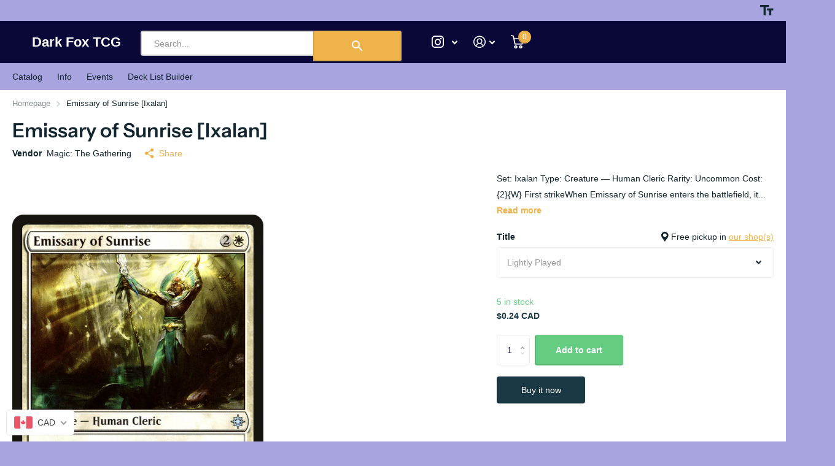

--- FILE ---
content_type: text/html; charset=utf-8
request_url: https://www.darkfoxtcg.com/products/emissary-of-sunrise-ixalan
body_size: 45556
content:
<!doctype html>
<html lang="en" data-theme="xtra" dir="ltr" class="no-js  ">
	<head>
		<meta charset="utf-8">
		<meta http-equiv="x-ua-compatible" content="ie=edge">
		<title>Emissary of Sunrise [Ixalan] &ndash; Dark Fox TCG</title><meta name="description" content="Set: Ixalan Type: Creature — Human Cleric Rarity: Uncommon Cost: {2}{W} First strikeWhen Emissary of Sunrise enters the battlefield, it explores. (Reveal the top card of your library. Put that card into your hand if it&#39;s a land. Otherwise, put a +1/+1 counter on this creature, then put the card back or put it into your"><meta name="theme-color" content="">
		<meta name="MobileOptimized" content="320">
		<meta name="HandheldFriendly" content="true">
		<meta name="viewport" content="width=device-width, initial-scale=1, minimum-scale=1, maximum-scale=5, viewport-fit=cover, shrink-to-fit=no">
		<meta name="msapplication-config" content="//www.darkfoxtcg.com/cdn/shop/t/14/assets/browserconfig.xml?v=52024572095365081671709313097">
		<link rel="canonical" href="https://www.darkfoxtcg.com/products/emissary-of-sunrise-ixalan">
		<link rel="preconnect" href="https://fonts.shopifycdn.com" crossorigin><link href="//www.darkfoxtcg.com/cdn/shop/t/14/assets/storepass.css?v=80130891113421572151748243630" rel="stylesheet" type="text/css" media="all" />
		<link rel="preload" as="style" href="//www.darkfoxtcg.com/cdn/shop/t/14/assets/screen.css?v=68291442030336837501709313097">
		<link rel="preload" as="style" href="//www.darkfoxtcg.com/cdn/shop/t/14/assets/theme-xtra.css?v=83787356234667403861709313097">
		<link rel="preload" as="style" href="//www.darkfoxtcg.com/cdn/shop/t/14/assets/screen-settings.css?v=113512145335802755541762293216">
		
		<link rel="preload" as="font" href="//www.darkfoxtcg.com/cdn/fonts/instrument_sans/instrumentsans_n6.27dc66245013a6f7f317d383a3cc9a0c347fb42d.woff2" type="font/woff2" crossorigin>
    
		<link rel="preload" as="font" href="//www.darkfoxtcg.com/cdn/shop/t/14/assets/xtra.woff2?v=8976947910206883911709313097" crossorigin>
		<link href="//www.darkfoxtcg.com/cdn/shop/t/14/assets/screen.css?v=68291442030336837501709313097" rel="stylesheet" type="text/css" media="screen" />
		<link href="//www.darkfoxtcg.com/cdn/shop/t/14/assets/theme-xtra.css?v=83787356234667403861709313097" rel="stylesheet" type="text/css" media="screen" />
		<link href="//www.darkfoxtcg.com/cdn/shop/t/14/assets/screen-settings.css?v=113512145335802755541762293216" rel="stylesheet" type="text/css" media="screen" />
		<noscript><link rel="stylesheet" href="//www.darkfoxtcg.com/cdn/shop/t/14/assets/async-menu.css?v=134218099559736441211709313097"></noscript><link href="//www.darkfoxtcg.com/cdn/shop/t/14/assets/page-product.css?v=37329894213853036251709313097" rel="stylesheet" type="text/css" media="screen" />

<link rel="manifest" href="//www.darkfoxtcg.com/cdn/shop/t/14/assets/manifest.json?v=69675086569049310631709313097">
		<script>document.documentElement.classList.remove('no-js'); document.documentElement.classList.add('js');</script>
		<meta name="msapplication-config" content="//www.darkfoxtcg.com/cdn/shop/t/14/assets/browserconfig.xml?v=52024572095365081671709313097">
<meta property="og:title" content="Emissary of Sunrise [Ixalan]">
<meta property="og:type" content="product">
<meta property="og:description" content="Set: Ixalan Type: Creature — Human Cleric Rarity: Uncommon Cost: {2}{W} First strikeWhen Emissary of Sunrise enters the battlefield, it explores. (Reveal the top card of your library. Put that card into your hand if it&#39;s a land. Otherwise, put a +1/+1 counter on this creature, then put the card back or put it into your">
<meta property="og:site_name" content="Dark Fox TCG">
<meta property="og:url" content="https://www.darkfoxtcg.com/products/emissary-of-sunrise-ixalan">

  
  <meta property="product:price:amount" content="$0.24">
  <meta property="og:price:amount" content="$0.24">
  <meta property="og:price:currency" content="CAD">
  <meta property="og:availability" content="instock" />

<meta property="og:image" content="//www.darkfoxtcg.com/cdn/shop/files/0636cd47-d2a3-4320-97bf-40db805fca51.png?crop=center&height=500&v=1763146150&width=600">

<meta name="twitter:title" content="Emissary of Sunrise [Ixalan]">
<meta name="twitter:description" content="Set: Ixalan Type: Creature — Human Cleric Rarity: Uncommon Cost: {2}{W} First strikeWhen Emissary of Sunrise enters the battlefield, it explores. (Reveal the top card of your library. Put that card into your hand if it&#39;s a land. Otherwise, put a +1/+1 counter on this creature, then put the card back or put it into your">
<meta name="twitter:site" content="Dark Fox TCG">

<meta property="twitter:image" content="//www.darkfoxtcg.com/cdn/shop/files/0636cd47-d2a3-4320-97bf-40db805fca51.png?crop=center&height=500&v=1763146150&width=600">
<script type="application/ld+json">
  [{
        "@context": "http://schema.org",
        "@type": "Product",
        "name": "Emissary of Sunrise [Ixalan]",
        "url": "https://www.darkfoxtcg.com/products/emissary-of-sunrise-ixalan","brand": { "@type": "Brand", "name": "Magic: The Gathering" },"description": "\n\n\nSet:\nIxalan\n\n\nType:\nCreature — Human Cleric\n\n\nRarity:\nUncommon\n\n\nCost:\n{2}{W}\n\n\n\n\nFirst strikeWhen Emissary of Sunrise enters the battlefield, it explores. (Reveal the top card of your library. Put that card into your hand if it's a land. Otherwise, put a +1\/+1 counter on this creature, then put the card back or put it into your graveyard.)\n\n\n\n\n\n","image": "//www.darkfoxtcg.com/cdn/shop/files/0636cd47-d2a3-4320-97bf-40db805fca51.png?crop=center&height=500&v=1763146150&width=600","gtin8": "","sku": "MTG-2017-09-EM-XLN-010-RBM5FUKULW-2","offers": {
          "@type": "Offer",
          "price": "0.24",
          "url": "https://www.darkfoxtcg.com/products/emissary-of-sunrise-ixalan",
          "priceValidUntil": "2027-01-20",
          "priceCurrency": "CAD",
            "availability": "https://schema.org/InStock",
            "inventoryLevel": "5"}
      },{
      "@context": "http://schema.org/",
      "@type": "Organization",
      "url": "https://www.darkfoxtcg.com/products/emissary-of-sunrise-ixalan",
      "name": "Dark Fox TCG",
      "legalName": "Dark Fox TCG",
      "description": "Set: Ixalan Type: Creature — Human Cleric Rarity: Uncommon Cost: {2}{W} First strikeWhen Emissary of Sunrise enters the battlefield, it explores. (Reveal the top card of your library. Put that card into your hand if it&#39;s a land. Otherwise, put a +1/+1 counter on this creature, then put the card back or put it into your","contactPoint": {
        "@type": "ContactPoint",
        "contactType": "Customer service",
        "telephone": "9053851338"
      },
      "address": {
        "@type": "PostalAddress",
        "streetAddress": "730 Upper James St., Unit 5",
        "addressLocality": "Hamilton",
        "postalCode": "L9C 2Z9",
        "addressCountry": "CANADA"
      }
    },
    {
      "@context": "http://schema.org",
      "@type": "WebSite",
      "url": "https://www.darkfoxtcg.com/products/emissary-of-sunrise-ixalan",
      "name": "Dark Fox TCG",
      "description": "Set: Ixalan Type: Creature — Human Cleric Rarity: Uncommon Cost: {2}{W} First strikeWhen Emissary of Sunrise enters the battlefield, it explores. (Reveal the top card of your library. Put that card into your hand if it&#39;s a land. Otherwise, put a +1/+1 counter on this creature, then put the card back or put it into your",
      "author": [
        {
          "@type": "Organization",
          "url": "https://www.someoneyouknow.online",
          "name": "Someoneyouknow",
          "address": {
            "@type": "PostalAddress",
            "streetAddress": "Wilhelminaplein 25",
            "addressLocality": "Eindhoven",
            "addressRegion": "NB",
            "postalCode": "5611 HG",
            "addressCountry": "NL"
          }
        }
      ]
    }
  ]
</script>

		<script>window.performance && window.performance.mark && window.performance.mark('shopify.content_for_header.start');</script><meta name="google-site-verification" content="4ag8tTyEZHweMgjdhHvho8wek46qtIaI2MFDrqAF9j8">
<meta id="shopify-digital-wallet" name="shopify-digital-wallet" content="/50684264601/digital_wallets/dialog">
<meta name="shopify-checkout-api-token" content="46d81c114919f6615cfa2ff7fb98b65c">
<meta id="in-context-paypal-metadata" data-shop-id="50684264601" data-venmo-supported="false" data-environment="production" data-locale="en_US" data-paypal-v4="true" data-currency="CAD">
<link rel="alternate" hreflang="x-default" href="https://www.darkfoxtcg.com/products/emissary-of-sunrise-ixalan">
<link rel="alternate" hreflang="en" href="https://www.darkfoxtcg.com/products/emissary-of-sunrise-ixalan">
<link rel="alternate" hreflang="en-AU" href="https://www.darkfoxtcg.com/en-au/products/emissary-of-sunrise-ixalan">
<link rel="alternate" hreflang="en-NZ" href="https://www.darkfoxtcg.com/en-au/products/emissary-of-sunrise-ixalan">
<link rel="alternate" hreflang="en-UM" href="https://www.darkfoxtcg.com/en-au/products/emissary-of-sunrise-ixalan">
<link rel="alternate" type="application/json+oembed" href="https://www.darkfoxtcg.com/products/emissary-of-sunrise-ixalan.oembed">
<script async="async" src="/checkouts/internal/preloads.js?locale=en-CA"></script>
<script id="shopify-features" type="application/json">{"accessToken":"46d81c114919f6615cfa2ff7fb98b65c","betas":["rich-media-storefront-analytics"],"domain":"www.darkfoxtcg.com","predictiveSearch":true,"shopId":50684264601,"locale":"en"}</script>
<script>var Shopify = Shopify || {};
Shopify.shop = "dark-fox-tcg.myshopify.com";
Shopify.locale = "en";
Shopify.currency = {"active":"CAD","rate":"1.0"};
Shopify.country = "CA";
Shopify.theme = {"name":"[ShipInsure] Storepass Feb24","id":134796116121,"schema_name":"Xtra","schema_version":"4.1.0","theme_store_id":null,"role":"main"};
Shopify.theme.handle = "null";
Shopify.theme.style = {"id":null,"handle":null};
Shopify.cdnHost = "www.darkfoxtcg.com/cdn";
Shopify.routes = Shopify.routes || {};
Shopify.routes.root = "/";</script>
<script type="module">!function(o){(o.Shopify=o.Shopify||{}).modules=!0}(window);</script>
<script>!function(o){function n(){var o=[];function n(){o.push(Array.prototype.slice.apply(arguments))}return n.q=o,n}var t=o.Shopify=o.Shopify||{};t.loadFeatures=n(),t.autoloadFeatures=n()}(window);</script>
<script id="shop-js-analytics" type="application/json">{"pageType":"product"}</script>
<script defer="defer" async type="module" src="//www.darkfoxtcg.com/cdn/shopifycloud/shop-js/modules/v2/client.init-shop-cart-sync_BdyHc3Nr.en.esm.js"></script>
<script defer="defer" async type="module" src="//www.darkfoxtcg.com/cdn/shopifycloud/shop-js/modules/v2/chunk.common_Daul8nwZ.esm.js"></script>
<script type="module">
  await import("//www.darkfoxtcg.com/cdn/shopifycloud/shop-js/modules/v2/client.init-shop-cart-sync_BdyHc3Nr.en.esm.js");
await import("//www.darkfoxtcg.com/cdn/shopifycloud/shop-js/modules/v2/chunk.common_Daul8nwZ.esm.js");

  window.Shopify.SignInWithShop?.initShopCartSync?.({"fedCMEnabled":true,"windoidEnabled":true});

</script>
<script>(function() {
  var isLoaded = false;
  function asyncLoad() {
    if (isLoaded) return;
    isLoaded = true;
    var urls = ["https:\/\/cdn.shipinsure.io\/shipinsure_shopify_5_4.min.js?shop=dark-fox-tcg.myshopify.com"];
    for (var i = 0; i < urls.length; i++) {
      var s = document.createElement('script');
      s.type = 'text/javascript';
      s.async = true;
      s.src = urls[i];
      var x = document.getElementsByTagName('script')[0];
      x.parentNode.insertBefore(s, x);
    }
  };
  if(window.attachEvent) {
    window.attachEvent('onload', asyncLoad);
  } else {
    window.addEventListener('load', asyncLoad, false);
  }
})();</script>
<script id="__st">var __st={"a":50684264601,"offset":-18000,"reqid":"ec9df447-d716-4253-a818-8515159f042b-1768940480","pageurl":"www.darkfoxtcg.com\/products\/emissary-of-sunrise-ixalan","u":"458192ab1000","p":"product","rtyp":"product","rid":6749251862681};</script>
<script>window.ShopifyPaypalV4VisibilityTracking = true;</script>
<script id="captcha-bootstrap">!function(){'use strict';const t='contact',e='account',n='new_comment',o=[[t,t],['blogs',n],['comments',n],[t,'customer']],c=[[e,'customer_login'],[e,'guest_login'],[e,'recover_customer_password'],[e,'create_customer']],r=t=>t.map((([t,e])=>`form[action*='/${t}']:not([data-nocaptcha='true']) input[name='form_type'][value='${e}']`)).join(','),a=t=>()=>t?[...document.querySelectorAll(t)].map((t=>t.form)):[];function s(){const t=[...o],e=r(t);return a(e)}const i='password',u='form_key',d=['recaptcha-v3-token','g-recaptcha-response','h-captcha-response',i],f=()=>{try{return window.sessionStorage}catch{return}},m='__shopify_v',_=t=>t.elements[u];function p(t,e,n=!1){try{const o=window.sessionStorage,c=JSON.parse(o.getItem(e)),{data:r}=function(t){const{data:e,action:n}=t;return t[m]||n?{data:e,action:n}:{data:t,action:n}}(c);for(const[e,n]of Object.entries(r))t.elements[e]&&(t.elements[e].value=n);n&&o.removeItem(e)}catch(o){console.error('form repopulation failed',{error:o})}}const l='form_type',E='cptcha';function T(t){t.dataset[E]=!0}const w=window,h=w.document,L='Shopify',v='ce_forms',y='captcha';let A=!1;((t,e)=>{const n=(g='f06e6c50-85a8-45c8-87d0-21a2b65856fe',I='https://cdn.shopify.com/shopifycloud/storefront-forms-hcaptcha/ce_storefront_forms_captcha_hcaptcha.v1.5.2.iife.js',D={infoText:'Protected by hCaptcha',privacyText:'Privacy',termsText:'Terms'},(t,e,n)=>{const o=w[L][v],c=o.bindForm;if(c)return c(t,g,e,D).then(n);var r;o.q.push([[t,g,e,D],n]),r=I,A||(h.body.append(Object.assign(h.createElement('script'),{id:'captcha-provider',async:!0,src:r})),A=!0)});var g,I,D;w[L]=w[L]||{},w[L][v]=w[L][v]||{},w[L][v].q=[],w[L][y]=w[L][y]||{},w[L][y].protect=function(t,e){n(t,void 0,e),T(t)},Object.freeze(w[L][y]),function(t,e,n,w,h,L){const[v,y,A,g]=function(t,e,n){const i=e?o:[],u=t?c:[],d=[...i,...u],f=r(d),m=r(i),_=r(d.filter((([t,e])=>n.includes(e))));return[a(f),a(m),a(_),s()]}(w,h,L),I=t=>{const e=t.target;return e instanceof HTMLFormElement?e:e&&e.form},D=t=>v().includes(t);t.addEventListener('submit',(t=>{const e=I(t);if(!e)return;const n=D(e)&&!e.dataset.hcaptchaBound&&!e.dataset.recaptchaBound,o=_(e),c=g().includes(e)&&(!o||!o.value);(n||c)&&t.preventDefault(),c&&!n&&(function(t){try{if(!f())return;!function(t){const e=f();if(!e)return;const n=_(t);if(!n)return;const o=n.value;o&&e.removeItem(o)}(t);const e=Array.from(Array(32),(()=>Math.random().toString(36)[2])).join('');!function(t,e){_(t)||t.append(Object.assign(document.createElement('input'),{type:'hidden',name:u})),t.elements[u].value=e}(t,e),function(t,e){const n=f();if(!n)return;const o=[...t.querySelectorAll(`input[type='${i}']`)].map((({name:t})=>t)),c=[...d,...o],r={};for(const[a,s]of new FormData(t).entries())c.includes(a)||(r[a]=s);n.setItem(e,JSON.stringify({[m]:1,action:t.action,data:r}))}(t,e)}catch(e){console.error('failed to persist form',e)}}(e),e.submit())}));const S=(t,e)=>{t&&!t.dataset[E]&&(n(t,e.some((e=>e===t))),T(t))};for(const o of['focusin','change'])t.addEventListener(o,(t=>{const e=I(t);D(e)&&S(e,y())}));const B=e.get('form_key'),M=e.get(l),P=B&&M;t.addEventListener('DOMContentLoaded',(()=>{const t=y();if(P)for(const e of t)e.elements[l].value===M&&p(e,B);[...new Set([...A(),...v().filter((t=>'true'===t.dataset.shopifyCaptcha))])].forEach((e=>S(e,t)))}))}(h,new URLSearchParams(w.location.search),n,t,e,['guest_login'])})(!0,!0)}();</script>
<script integrity="sha256-4kQ18oKyAcykRKYeNunJcIwy7WH5gtpwJnB7kiuLZ1E=" data-source-attribution="shopify.loadfeatures" defer="defer" src="//www.darkfoxtcg.com/cdn/shopifycloud/storefront/assets/storefront/load_feature-a0a9edcb.js" crossorigin="anonymous"></script>
<script data-source-attribution="shopify.dynamic_checkout.dynamic.init">var Shopify=Shopify||{};Shopify.PaymentButton=Shopify.PaymentButton||{isStorefrontPortableWallets:!0,init:function(){window.Shopify.PaymentButton.init=function(){};var t=document.createElement("script");t.src="https://www.darkfoxtcg.com/cdn/shopifycloud/portable-wallets/latest/portable-wallets.en.js",t.type="module",document.head.appendChild(t)}};
</script>
<script data-source-attribution="shopify.dynamic_checkout.buyer_consent">
  function portableWalletsHideBuyerConsent(e){var t=document.getElementById("shopify-buyer-consent"),n=document.getElementById("shopify-subscription-policy-button");t&&n&&(t.classList.add("hidden"),t.setAttribute("aria-hidden","true"),n.removeEventListener("click",e))}function portableWalletsShowBuyerConsent(e){var t=document.getElementById("shopify-buyer-consent"),n=document.getElementById("shopify-subscription-policy-button");t&&n&&(t.classList.remove("hidden"),t.removeAttribute("aria-hidden"),n.addEventListener("click",e))}window.Shopify?.PaymentButton&&(window.Shopify.PaymentButton.hideBuyerConsent=portableWalletsHideBuyerConsent,window.Shopify.PaymentButton.showBuyerConsent=portableWalletsShowBuyerConsent);
</script>
<script>
  function portableWalletsCleanup(e){e&&e.src&&console.error("Failed to load portable wallets script "+e.src);var t=document.querySelectorAll("shopify-accelerated-checkout .shopify-payment-button__skeleton, shopify-accelerated-checkout-cart .wallet-cart-button__skeleton"),e=document.getElementById("shopify-buyer-consent");for(let e=0;e<t.length;e++)t[e].remove();e&&e.remove()}function portableWalletsNotLoadedAsModule(e){e instanceof ErrorEvent&&"string"==typeof e.message&&e.message.includes("import.meta")&&"string"==typeof e.filename&&e.filename.includes("portable-wallets")&&(window.removeEventListener("error",portableWalletsNotLoadedAsModule),window.Shopify.PaymentButton.failedToLoad=e,"loading"===document.readyState?document.addEventListener("DOMContentLoaded",window.Shopify.PaymentButton.init):window.Shopify.PaymentButton.init())}window.addEventListener("error",portableWalletsNotLoadedAsModule);
</script>

<script type="module" src="https://www.darkfoxtcg.com/cdn/shopifycloud/portable-wallets/latest/portable-wallets.en.js" onError="portableWalletsCleanup(this)" crossorigin="anonymous"></script>
<script nomodule>
  document.addEventListener("DOMContentLoaded", portableWalletsCleanup);
</script>

<link id="shopify-accelerated-checkout-styles" rel="stylesheet" media="screen" href="https://www.darkfoxtcg.com/cdn/shopifycloud/portable-wallets/latest/accelerated-checkout-backwards-compat.css" crossorigin="anonymous">
<style id="shopify-accelerated-checkout-cart">
        #shopify-buyer-consent {
  margin-top: 1em;
  display: inline-block;
  width: 100%;
}

#shopify-buyer-consent.hidden {
  display: none;
}

#shopify-subscription-policy-button {
  background: none;
  border: none;
  padding: 0;
  text-decoration: underline;
  font-size: inherit;
  cursor: pointer;
}

#shopify-subscription-policy-button::before {
  box-shadow: none;
}

      </style>

<script>window.performance && window.performance.mark && window.performance.mark('shopify.content_for_header.end');</script>
		<!--<script src="https://unpkg.com/react@18/umd/react.production.min.js"></script>
		<script src="https://unpkg.com/react-dom@18/umd/react-dom.production.min.js"></script>-->
		<script src="https://cdnjs.cloudflare.com/ajax/libs/react/18.2.0/umd/react.production.min.js"></script>
		<script src="https://cdnjs.cloudflare.com/ajax/libs/react-dom/18.2.0/umd/react-dom.production.min.js"></script>
		<script src="https://code.jquery.com/jquery-3.7.1.min.js" integrity="sha256-/JqT3SQfawRcv/BIHPThkBvs0OEvtFFmqPF/lYI/Cxo=" crossorigin="anonymous"></script>
		<script>function storePassId() { return 'EX07QSAOOS' }</script>
		
	<!-- BEGIN app block: shopify://apps/beast-currency-converter/blocks/doubly/267afa86-a419-4d5b-a61b-556038e7294d -->


	<script>
		var DoublyGlobalCurrency, catchXHR = true, bccAppVersion = 1;
       	var DoublyGlobal = {
			theme : 'flags_theme',
			spanClass : 'money',
			cookieName : '_g1709924053',
			ratesUrl :  'https://init.grizzlyapps.com/9e32c84f0db4f7b1eb40c32bdb0bdea9',
			geoUrl : 'https://currency.grizzlyapps.com/83d400c612f9a099fab8f76dcab73a48',
			shopCurrency : 'CAD',
            allowedCurrencies : '["CAD","USD","EUR","GBP","AUD"]',
			countriesJSON : '[]',
			currencyMessage : 'All orders are processed in CAD. While the content of your cart is currently displayed in <span class="selected-currency"></span>, you will checkout using CAD at the most current exchange rate.',
            currencyFormat : 'money_with_currency_format',
			euroFormat : 'amount',
            removeDecimals : 0,
            roundDecimals : 0,
            roundTo : '99',
            autoSwitch : 0,
			showPriceOnHover : 0,
            showCurrencyMessage : false,
			hideConverter : '',
			forceJqueryLoad : false,
			beeketing : true,
			themeScript : '',
			customerScriptBefore : '',
			customerScriptAfter : '',
			debug: false
		};

		<!-- inline script: fixes + various plugin js functions -->
		DoublyGlobal.themeScript = "if(DoublyGlobal.debug) debugger;dbGenericFixes=true; \/* hide generic *\/ if(window.location.href.indexOf('\/checkouts') != -1 || window.location.href.indexOf('\/password') != -1 || window.location.href.indexOf('\/orders') != -1) { const doublyStylesHide = document.createElement('style'); doublyStylesHide.textContent = ` .doubly-float, .doubly-wrapper { display:none !important; } `; document.head.appendChild(doublyStylesHide); } \/* generic code to add money, message, convert with retry *\/ function genericConvert(){ if (typeof doublyAddMessage !== 'undefined') doublyAddMessage(); if (typeof doublyAddMoney !== 'undefined') doublyAddMoney(); DoublyCurrency.convertAll(); initExtraFeatures(); } window.doublyChangeEvent = function(e) { var numRetries = (typeof doublyIntervalTries !== 'undefined' ? doublyIntervalTries : 6); var timeout = (typeof doublyIntervalTime !== 'undefined' ? doublyIntervalTime : 400); clearInterval(window.doublyInterval); \/* quick convert *\/ setTimeout(genericConvert, 50); \/* retry *\/ window.doublyInterval = setInterval(function() { try{ genericConvert(); } catch (e) { clearInterval(window.doublyInterval); } if (numRetries-- <= 0) clearInterval(window.doublyInterval); }, timeout); }; \/* bind events *\/ ['mouseup', 'change', 'input', 'scroll'].forEach(function(event) { document.removeEventListener(event, doublyChangeEvent); document.addEventListener(event, doublyChangeEvent); }); \/* for ajax cart *\/ jQueryGrizzly(document).unbind('ajaxComplete.doublyGenericFix'); jQueryGrizzly(document).bind('ajaxComplete.doublyGenericFix', doublyChangeEvent);";DoublyGlobal.customerScriptBefore = "if(DoublyGlobal.debug) debugger;dbGenericFixes=true; dbGenericAddMessageRules=['auto']; dbGenericAddMoney=true; window.doublyAddMoneyUser = function() { document.querySelectorAll('.store-pass-product-price').forEach(function(item) { if (item.querySelector('.money')==null) { item.innerHTML = item.innerHTML.replace(\/(CA\\$\\s*?[0-9\\.\\,]+)\/, '<span class=\"money\">$1<\/span>'); item.innerHTML = item.innerHTML.replace(\/(\\$\\s*?[0-9\\.\\,]+)\/, '<span class=\"money\">$1<\/span>'); } }); }; jQueryGrizzly('head').append('<style> .doubly-float { z-index: 100000 !important; } <\/style>'); \/* message add \/ reposition *\/ function doublyAddMessage() { \/* rules in format before\/after|selector, first match in array has more priority *\/ dbGenericAddMessageRules = ['b|.cart__ctas', 'b|.t4s-drawer__bottom .t4s-cart__tax', 'b|.t4s-cartPage__form .t4s-cart__tax', 'a|.ajaxcart__note', 'b|button[name=\"update\"]', 'b|button[name=\"checkout\"]', 'b|input[type=submit][name=\"checkout\"]', 'b|.cart-right .dynamic-checkout__content', 'b|#mu-checkout-button', 'b|.quick-cart__buy-now', 'b|.upcart-checkout-button']; for (var i=0; i<dbGenericAddMessageRules.length; i++) { var rule = dbGenericAddMessageRules[i].split('|'); var where = (rule[0] == 'b' ? 'beforebegin' : 'afterend'); document.querySelectorAll(rule[1]).forEach(function(element) { if (element.parentElement && element.parentElement.parentElement && element.parentElement.parentElement.parentElement && element.parentElement.parentElement.parentElement.querySelector('.doubly-message') == null) { element.insertAdjacentHTML(where, '<div class=\"doubly-message\"><\/div>'); } }); } } doublyAddMessage(); function doublyAddMoney() { var targetMoney = document.querySelectorAll('.transcy-money,.upcart-upsell-item-price,.upcart-item-price,.price-item,.cart-item__details > .product-option:nth-child(2), .cart-item__price-wrapper>.price,.totals__subtotal-value,.cart-subtotal__price,[data-cart-item-regular-price],.discounted_price,.wholesale-cart-total>span,.f-price-item,.ProductBlockPriceContainer>.ComparePrice,.ProductBlockPriceContainer>.Price,.PriceBlock>.ComparePrice,.PriceBlock>.Price, .jsPrice,.mini-cart__subtotal__price,.ast-vd .ast-price,.ast-vd .ast-compare-price,.appkion_original_price,#appikon-summary-item>span,.original_price,.wholesale-original-price,.price_total>.price-value,.product-item-sale-price,.product-price-sale,.price__current>span,.boost-sd__format-currency>span,.kaktusc-cart__product-price-discounted,.kaktusc-cart__total-price,.kaktusc-cart__of-price-real,.cb_bundles .Price,.cb_bundles .ComparePrice,.upsell-text-prices>p,.slidecart-subtotal,.slidecarthq .price,.product__price,.grid-product__price,.grid-product__price--original,.total_price.cart_item>span,.cart__subtotal,.cart__price,.estimated-total-price,.scd-item__price,.scd__subtotal-price,.shg-product-price,.shg-product-compare-price,.totals__total-value,.quantity-break__price,.quantity-break__compare-price,.quantity-break__caption>span'); targetMoney.forEach(item => { if(!item.matches('.money') && item.querySelector('.money') == null && item.querySelectorAll('span,div').length<2) { item.innerHTML = '<span class=\"money\">' + item.innerHTML + '<\/span>'; } }); if (typeof doublyAddMoneyUser !== 'undefined') doublyAddMoneyUser(); } \/* for later loaded dom elements without ajax *\/ var intv = setInterval(function() { if (document.querySelector('.product-recommendations--loaded')) { doublyAddMoney(); clearInterval(intv); } }, 500); \/* generic code to add money, message, convert with retry *\/ function genericConvert(){ if (typeof doublyAddMessage !== 'undefined') doublyAddMessage(); if (typeof doublyAddMoney !== 'undefined') doublyAddMoney(); DoublyCurrency.convertAll(); initExtraFeatures(); } window.doublyChangeEvent = function(e) { var numRetries = (typeof doublyIntervalTries !== 'undefined' ? doublyIntervalTries : 6); var timeout = (typeof doublyIntervalTime !== 'undefined' ? doublyIntervalTime : 400); clearInterval(window.doublyInterval); \/* quick convert *\/ setTimeout(genericConvert, 50); \/* retry *\/ window.doublyInterval = setInterval(function() { try{ genericConvert(); } catch (e) { clearInterval(window.doublyInterval); } if (numRetries-- <= 0) clearInterval(window.doublyInterval); }, timeout); }; \/* bind events *\/ ['mouseup', 'change', 'input', 'scroll'].forEach(function(event) { document.removeEventListener(event, doublyChangeEvent); document.addEventListener(event, doublyChangeEvent); }); \/* for ajax cart *\/ jQueryGrizzly(document).unbind('ajaxComplete.doublyGenericFix'); jQueryGrizzly(document).bind('ajaxComplete.doublyGenericFix', doublyChangeEvent);";
                    DoublyGlobal.initNiceSelect = function(){
                        !function(e) {
                            e.fn.niceSelect = function() {
                                this.each(function() {
                                    var s = e(this);
                                    var t = s.next()
                                    , n = s.find('option')
                                    , a = s.find('option:selected');
                                    t.find('.current').html('<span class="flags flags-' + a.data('country') + '"></span> &nbsp;' + a.data('display') || a.text());
                                }),
                                e(document).off('.nice_select'),
                                e(document).on('click.nice_select', '.doubly-nice-select.doubly-nice-select', function(s) {
                                    var t = e(this);
                                    e('.doubly-nice-select').not(t).removeClass('open'),
                                    t.toggleClass('open'),
                                    t.hasClass('open') ? (t.find('.option'),
                                    t.find('.focus').removeClass('focus'),
                                    t.find('.selected').addClass('focus')) : t.focus()
                                }),
                                e(document).on('click.nice_select', function(s) {
                                    0 === e(s.target).closest('.doubly-nice-select').length && e('.doubly-nice-select').removeClass('open').find('.option')
                                }),
                                e(document).on('click.nice_select', '.doubly-nice-select .option', function(s) {
                                    var t = e(this);
                                    e('.doubly-nice-select').each(function() {
                                        var s = e(this).find('.option[data-value="' + t.data('value') + '"]')
                                        , n = s.closest('.doubly-nice-select');
                                        n.find('.selected').removeClass('selected'),
                                        s.addClass('selected');
                                        var a = '<span class="flags flags-' + s.data('country') + '"></span> &nbsp;' + s.data('display') || s.text();
                                        n.find('.current').html(a),
                                        n.prev('select').val(s.data('value')).trigger('change')
                                    })
                                }),
                                e(document).on('keydown.nice_select', '.doubly-nice-select', function(s) {
                                    var t = e(this)
                                    , n = e(t.find('.focus') || t.find('.list .option.selected'));
                                    if (32 == s.keyCode || 13 == s.keyCode)
                                        return t.hasClass('open') ? n.trigger('click') : t.trigger('click'),
                                        !1;
                                    if (40 == s.keyCode)
                                        return t.hasClass('open') ? n.next().length > 0 && (t.find('.focus').removeClass('focus'),
                                        n.next().addClass('focus')) : t.trigger('click'),
                                        !1;
                                    if (38 == s.keyCode)
                                        return t.hasClass('open') ? n.prev().length > 0 && (t.find('.focus').removeClass('focus'),
                                        n.prev().addClass('focus')) : t.trigger('click'),
                                        !1;
                                    if (27 == s.keyCode)
                                        t.hasClass('open') && t.trigger('click');
                                    else if (9 == s.keyCode && t.hasClass('open'))
                                        return !1
                                })
                            }
                        }(jQueryGrizzly);
                    };
                DoublyGlobal.addSelect = function(){
                    /* add select in select wrapper or body */  
                    if (jQueryGrizzly('.doubly-wrapper').length>0) { 
                        var doublyWrapper = '.doubly-wrapper';
                    } else if (jQueryGrizzly('.doubly-float').length==0) {
                        var doublyWrapper = '.doubly-float';
                        jQueryGrizzly('body').append('<div class="doubly-float"></div>');
                    }
                    document.querySelectorAll(doublyWrapper).forEach(function(el) {
                        el.insertAdjacentHTML('afterbegin', '<select class="currency-switcher right" name="doubly-currencies"><option value="CAD" data-country="Canada" data-currency-symbol="&#36;" data-display="CAD">Canadian Dollar</option><option value="USD" data-country="United-States" data-currency-symbol="&#36;" data-display="USD">US Dollar</option><option value="EUR" data-country="European-Union" data-currency-symbol="&#8364;" data-display="EUR">Euro</option><option value="GBP" data-country="United-Kingdom" data-currency-symbol="&#163;" data-display="GBP">British Pound Sterling</option><option value="AUD" data-country="Australia" data-currency-symbol="&#36;" data-display="AUD">Australian Dollar</option></select> <div class="doubly-nice-select currency-switcher right" data-nosnippet> <span class="current notranslate"></span> <ul class="list"> <li class="option notranslate" data-value="CAD" data-country="Canada" data-currency-symbol="&#36;" data-display="CAD"><span class="flags flags-Canada"></span> &nbsp;Canadian Dollar</li><li class="option notranslate" data-value="USD" data-country="United-States" data-currency-symbol="&#36;" data-display="USD"><span class="flags flags-United-States"></span> &nbsp;US Dollar</li><li class="option notranslate" data-value="EUR" data-country="European-Union" data-currency-symbol="&#8364;" data-display="EUR"><span class="flags flags-European-Union"></span> &nbsp;Euro</li><li class="option notranslate" data-value="GBP" data-country="United-Kingdom" data-currency-symbol="&#163;" data-display="GBP"><span class="flags flags-United-Kingdom"></span> &nbsp;British Pound Sterling</li><li class="option notranslate" data-value="AUD" data-country="Australia" data-currency-symbol="&#36;" data-display="AUD"><span class="flags flags-Australia"></span> &nbsp;Australian Dollar</li> </ul> </div>');
                    });
                }
		var bbb = "";
	</script>
	
	
	<!-- inline styles -->
	<style> 
		
		.flags{background-image:url("https://cdn.shopify.com/extensions/01997e3d-dbe8-7f57-a70f-4120f12c2b07/currency-54/assets/currency-flags.png")}
		.flags-small{background-image:url("https://cdn.shopify.com/extensions/01997e3d-dbe8-7f57-a70f-4120f12c2b07/currency-54/assets/currency-flags-small.png")}
		select.currency-switcher{display:none}.doubly-nice-select{-webkit-tap-highlight-color:transparent;background-color:#fff;border-radius:5px;border:1px solid #e8e8e8;box-sizing:border-box;cursor:pointer;display:block;float:left;font-family:"Helvetica Neue",Arial;font-size:14px;font-weight:400;height:42px;line-height:40px;outline:0;padding-left:12px;padding-right:30px;position:relative;text-align:left!important;transition:none;/*transition:all .2s ease-in-out;*/-webkit-user-select:none;-moz-user-select:none;-ms-user-select:none;user-select:none;white-space:nowrap;width:auto}.doubly-nice-select:hover{border-color:#dbdbdb}.doubly-nice-select.open,.doubly-nice-select:active,.doubly-nice-select:focus{border-color:#88bfff}.doubly-nice-select:after{border-bottom:2px solid #999;border-right:2px solid #999;content:"";display:block;height:5px;box-sizing:content-box;pointer-events:none;position:absolute;right:14px;top:16px;-webkit-transform-origin:66% 66%;transform-origin:66% 66%;-webkit-transform:rotate(45deg);transform:rotate(45deg);transition:transform .15s ease-in-out;width:5px}.doubly-nice-select.open:after{-webkit-transform:rotate(-135deg);transform:rotate(-135deg)}.doubly-nice-select.open .list{opacity:1;pointer-events:auto;-webkit-transform:scale(1) translateY(0);transform:scale(1) translateY(0); z-index:1000000 !important;}.doubly-nice-select.disabled{border-color:#ededed;color:#999;pointer-events:none}.doubly-nice-select.disabled:after{border-color:#ccc}.doubly-nice-select.wide{width:100%}.doubly-nice-select.wide .list{left:0!important;right:0!important}.doubly-nice-select.right{float:right}.doubly-nice-select.right .list{left:auto;right:0}.doubly-nice-select.small{font-size:12px;height:36px;line-height:34px}.doubly-nice-select.small:after{height:4px;width:4px}.flags-Afghanistan,.flags-Albania,.flags-Algeria,.flags-Andorra,.flags-Angola,.flags-Antigua-and-Barbuda,.flags-Argentina,.flags-Armenia,.flags-Aruba,.flags-Australia,.flags-Austria,.flags-Azerbaijan,.flags-Bahamas,.flags-Bahrain,.flags-Bangladesh,.flags-Barbados,.flags-Belarus,.flags-Belgium,.flags-Belize,.flags-Benin,.flags-Bermuda,.flags-Bhutan,.flags-Bitcoin,.flags-Bolivia,.flags-Bosnia-and-Herzegovina,.flags-Botswana,.flags-Brazil,.flags-Brunei,.flags-Bulgaria,.flags-Burkina-Faso,.flags-Burundi,.flags-Cambodia,.flags-Cameroon,.flags-Canada,.flags-Cape-Verde,.flags-Cayman-Islands,.flags-Central-African-Republic,.flags-Chad,.flags-Chile,.flags-China,.flags-Colombia,.flags-Comoros,.flags-Congo-Democratic,.flags-Congo-Republic,.flags-Costa-Rica,.flags-Cote-d_Ivoire,.flags-Croatia,.flags-Cuba,.flags-Curacao,.flags-Cyprus,.flags-Czech-Republic,.flags-Denmark,.flags-Djibouti,.flags-Dominica,.flags-Dominican-Republic,.flags-East-Timor,.flags-Ecuador,.flags-Egypt,.flags-El-Salvador,.flags-Equatorial-Guinea,.flags-Eritrea,.flags-Estonia,.flags-Ethiopia,.flags-European-Union,.flags-Falkland-Islands,.flags-Fiji,.flags-Finland,.flags-France,.flags-Gabon,.flags-Gambia,.flags-Georgia,.flags-Germany,.flags-Ghana,.flags-Gibraltar,.flags-Grecee,.flags-Grenada,.flags-Guatemala,.flags-Guernsey,.flags-Guinea,.flags-Guinea-Bissau,.flags-Guyana,.flags-Haiti,.flags-Honduras,.flags-Hong-Kong,.flags-Hungary,.flags-IMF,.flags-Iceland,.flags-India,.flags-Indonesia,.flags-Iran,.flags-Iraq,.flags-Ireland,.flags-Isle-of-Man,.flags-Israel,.flags-Italy,.flags-Jamaica,.flags-Japan,.flags-Jersey,.flags-Jordan,.flags-Kazakhstan,.flags-Kenya,.flags-Korea-North,.flags-Korea-South,.flags-Kosovo,.flags-Kuwait,.flags-Kyrgyzstan,.flags-Laos,.flags-Latvia,.flags-Lebanon,.flags-Lesotho,.flags-Liberia,.flags-Libya,.flags-Liechtenstein,.flags-Lithuania,.flags-Luxembourg,.flags-Macao,.flags-Macedonia,.flags-Madagascar,.flags-Malawi,.flags-Malaysia,.flags-Maldives,.flags-Mali,.flags-Malta,.flags-Marshall-Islands,.flags-Mauritania,.flags-Mauritius,.flags-Mexico,.flags-Micronesia-_Federated_,.flags-Moldova,.flags-Monaco,.flags-Mongolia,.flags-Montenegro,.flags-Morocco,.flags-Mozambique,.flags-Myanmar,.flags-Namibia,.flags-Nauru,.flags-Nepal,.flags-Netherlands,.flags-New-Zealand,.flags-Nicaragua,.flags-Niger,.flags-Nigeria,.flags-Norway,.flags-Oman,.flags-Pakistan,.flags-Palau,.flags-Panama,.flags-Papua-New-Guinea,.flags-Paraguay,.flags-Peru,.flags-Philippines,.flags-Poland,.flags-Portugal,.flags-Qatar,.flags-Romania,.flags-Russia,.flags-Rwanda,.flags-Saint-Helena,.flags-Saint-Kitts-and-Nevis,.flags-Saint-Lucia,.flags-Saint-Vincent-and-the-Grenadines,.flags-Samoa,.flags-San-Marino,.flags-Sao-Tome-and-Principe,.flags-Saudi-Arabia,.flags-Seborga,.flags-Senegal,.flags-Serbia,.flags-Seychelles,.flags-Sierra-Leone,.flags-Singapore,.flags-Slovakia,.flags-Slovenia,.flags-Solomon-Islands,.flags-Somalia,.flags-South-Africa,.flags-South-Sudan,.flags-Spain,.flags-Sri-Lanka,.flags-Sudan,.flags-Suriname,.flags-Swaziland,.flags-Sweden,.flags-Switzerland,.flags-Syria,.flags-Taiwan,.flags-Tajikistan,.flags-Tanzania,.flags-Thailand,.flags-Togo,.flags-Tonga,.flags-Trinidad-and-Tobago,.flags-Tunisia,.flags-Turkey,.flags-Turkmenistan,.flags-Tuvalu,.flags-Uganda,.flags-Ukraine,.flags-United-Arab-Emirates,.flags-United-Kingdom,.flags-United-States,.flags-Uruguay,.flags-Uzbekistan,.flags-Vanuatu,.flags-Vatican-City,.flags-Venezuela,.flags-Vietnam,.flags-Wallis-and-Futuna,.flags-XAG,.flags-XAU,.flags-XPT,.flags-Yemen,.flags-Zambia,.flags-Zimbabwe{width:30px;height:20px}.doubly-nice-select.small .option{line-height:34px;min-height:34px}.doubly-nice-select .list{background-color:#fff;border-radius:5px;box-shadow:0 0 0 1px rgba(68,68,68,.11);box-sizing:border-box;margin:4px 0 0!important;opacity:0;overflow:scroll;overflow-x:hidden;padding:0;pointer-events:none;position:absolute;top:100%;max-height:260px;left:0;-webkit-transform-origin:50% 0;transform-origin:50% 0;-webkit-transform:scale(.75) translateY(-21px);transform:scale(.75) translateY(-21px);transition:all .2s cubic-bezier(.5,0,0,1.25),opacity .15s ease-out;z-index:100000}.doubly-nice-select .current img,.doubly-nice-select .option img{vertical-align:top;padding-top:10px}.doubly-nice-select .list:hover .option:not(:hover){background-color:transparent!important}.doubly-nice-select .option{font-size:13px !important;float:none!important;text-align:left !important;margin:0px !important;font-family:Helvetica Neue,Arial !important;letter-spacing:normal;text-transform:none;display:block!important;cursor:pointer;font-weight:400;line-height:40px!important;list-style:none;min-height:40px;min-width:55px;margin-bottom:0;outline:0;padding-left:18px!important;padding-right:52px!important;text-align:left;transition:all .2s}.doubly-nice-select .option.focus,.doubly-nice-select .option.selected.focus,.doubly-nice-select .option:hover{background-color:#f6f6f6}.doubly-nice-select .option.selected{font-weight:700}.doubly-nice-select .current img{line-height:45px}.doubly-nice-select.slim{padding:0 18px 0 0;height:20px;line-height:20px;border:0;background:0 0!important}.doubly-nice-select.slim .current .flags{margin-top:0 !important}.doubly-nice-select.slim:after{right:4px;top:6px}.flags{background-repeat:no-repeat;display:block;margin:10px 4px 0 0 !important;float:left}.flags-Zimbabwe{background-position:-5px -5px}.flags-Zambia{background-position:-45px -5px}.flags-Yemen{background-position:-85px -5px}.flags-Vietnam{background-position:-125px -5px}.flags-Venezuela{background-position:-165px -5px}.flags-Vatican-City{background-position:-205px -5px}.flags-Vanuatu{background-position:-245px -5px}.flags-Uzbekistan{background-position:-285px -5px}.flags-Uruguay{background-position:-325px -5px}.flags-United-States{background-position:-365px -5px}.flags-United-Kingdom{background-position:-405px -5px}.flags-United-Arab-Emirates{background-position:-445px -5px}.flags-Ukraine{background-position:-5px -35px}.flags-Uganda{background-position:-45px -35px}.flags-Tuvalu{background-position:-85px -35px}.flags-Turkmenistan{background-position:-125px -35px}.flags-Turkey{background-position:-165px -35px}.flags-Tunisia{background-position:-205px -35px}.flags-Trinidad-and-Tobago{background-position:-245px -35px}.flags-Tonga{background-position:-285px -35px}.flags-Togo{background-position:-325px -35px}.flags-Thailand{background-position:-365px -35px}.flags-Tanzania{background-position:-405px -35px}.flags-Tajikistan{background-position:-445px -35px}.flags-Taiwan{background-position:-5px -65px}.flags-Syria{background-position:-45px -65px}.flags-Switzerland{background-position:-85px -65px}.flags-Sweden{background-position:-125px -65px}.flags-Swaziland{background-position:-165px -65px}.flags-Suriname{background-position:-205px -65px}.flags-Sudan{background-position:-245px -65px}.flags-Sri-Lanka{background-position:-285px -65px}.flags-Spain{background-position:-325px -65px}.flags-South-Sudan{background-position:-365px -65px}.flags-South-Africa{background-position:-405px -65px}.flags-Somalia{background-position:-445px -65px}.flags-Solomon-Islands{background-position:-5px -95px}.flags-Slovenia{background-position:-45px -95px}.flags-Slovakia{background-position:-85px -95px}.flags-Singapore{background-position:-125px -95px}.flags-Sierra-Leone{background-position:-165px -95px}.flags-Seychelles{background-position:-205px -95px}.flags-Serbia{background-position:-245px -95px}.flags-Senegal{background-position:-285px -95px}.flags-Saudi-Arabia{background-position:-325px -95px}.flags-Sao-Tome-and-Principe{background-position:-365px -95px}.flags-San-Marino{background-position:-405px -95px}.flags-Samoa{background-position:-445px -95px}.flags-Saint-Vincent-and-the-Grenadines{background-position:-5px -125px}.flags-Saint-Lucia{background-position:-45px -125px}.flags-Saint-Kitts-and-Nevis{background-position:-85px -125px}.flags-Rwanda{background-position:-125px -125px}.flags-Russia{background-position:-165px -125px}.flags-Romania{background-position:-205px -125px}.flags-Qatar{background-position:-245px -125px}.flags-Portugal{background-position:-285px -125px}.flags-Poland{background-position:-325px -125px}.flags-Philippines{background-position:-365px -125px}.flags-Peru{background-position:-405px -125px}.flags-Paraguay{background-position:-445px -125px}.flags-Papua-New-Guinea{background-position:-5px -155px}.flags-Panama{background-position:-45px -155px}.flags-Palau{background-position:-85px -155px}.flags-Pakistan{background-position:-125px -155px}.flags-Oman{background-position:-165px -155px}.flags-Norway{background-position:-205px -155px}.flags-Nigeria{background-position:-245px -155px}.flags-Niger{background-position:-285px -155px}.flags-Nicaragua{background-position:-325px -155px}.flags-New-Zealand{background-position:-365px -155px}.flags-Netherlands{background-position:-405px -155px}.flags-Nepal{background-position:-445px -155px}.flags-Nauru{background-position:-5px -185px}.flags-Namibia{background-position:-45px -185px}.flags-Myanmar{background-position:-85px -185px}.flags-Mozambique{background-position:-125px -185px}.flags-Morocco{background-position:-165px -185px}.flags-Montenegro{background-position:-205px -185px}.flags-Mongolia{background-position:-245px -185px}.flags-Monaco{background-position:-285px -185px}.flags-Moldova{background-position:-325px -185px}.flags-Micronesia-_Federated_{background-position:-365px -185px}.flags-Mexico{background-position:-405px -185px}.flags-Mauritius{background-position:-445px -185px}.flags-Mauritania{background-position:-5px -215px}.flags-Marshall-Islands{background-position:-45px -215px}.flags-Malta{background-position:-85px -215px}.flags-Mali{background-position:-125px -215px}.flags-Maldives{background-position:-165px -215px}.flags-Malaysia{background-position:-205px -215px}.flags-Malawi{background-position:-245px -215px}.flags-Madagascar{background-position:-285px -215px}.flags-Macedonia{background-position:-325px -215px}.flags-Luxembourg{background-position:-365px -215px}.flags-Lithuania{background-position:-405px -215px}.flags-Liechtenstein{background-position:-445px -215px}.flags-Libya{background-position:-5px -245px}.flags-Liberia{background-position:-45px -245px}.flags-Lesotho{background-position:-85px -245px}.flags-Lebanon{background-position:-125px -245px}.flags-Latvia{background-position:-165px -245px}.flags-Laos{background-position:-205px -245px}.flags-Kyrgyzstan{background-position:-245px -245px}.flags-Kuwait{background-position:-285px -245px}.flags-Kosovo{background-position:-325px -245px}.flags-Korea-South{background-position:-365px -245px}.flags-Korea-North{background-position:-405px -245px}.flags-Kiribati{width:30px;height:20px;background-position:-445px -245px}.flags-Kenya{background-position:-5px -275px}.flags-Kazakhstan{background-position:-45px -275px}.flags-Jordan{background-position:-85px -275px}.flags-Japan{background-position:-125px -275px}.flags-Jamaica{background-position:-165px -275px}.flags-Italy{background-position:-205px -275px}.flags-Israel{background-position:-245px -275px}.flags-Ireland{background-position:-285px -275px}.flags-Iraq{background-position:-325px -275px}.flags-Iran{background-position:-365px -275px}.flags-Indonesia{background-position:-405px -275px}.flags-India{background-position:-445px -275px}.flags-Iceland{background-position:-5px -305px}.flags-Hungary{background-position:-45px -305px}.flags-Honduras{background-position:-85px -305px}.flags-Haiti{background-position:-125px -305px}.flags-Guyana{background-position:-165px -305px}.flags-Guinea{background-position:-205px -305px}.flags-Guinea-Bissau{background-position:-245px -305px}.flags-Guatemala{background-position:-285px -305px}.flags-Grenada{background-position:-325px -305px}.flags-Grecee{background-position:-365px -305px}.flags-Ghana{background-position:-405px -305px}.flags-Germany{background-position:-445px -305px}.flags-Georgia{background-position:-5px -335px}.flags-Gambia{background-position:-45px -335px}.flags-Gabon{background-position:-85px -335px}.flags-France{background-position:-125px -335px}.flags-Finland{background-position:-165px -335px}.flags-Fiji{background-position:-205px -335px}.flags-Ethiopia{background-position:-245px -335px}.flags-Estonia{background-position:-285px -335px}.flags-Eritrea{background-position:-325px -335px}.flags-Equatorial-Guinea{background-position:-365px -335px}.flags-El-Salvador{background-position:-405px -335px}.flags-Egypt{background-position:-445px -335px}.flags-Ecuador{background-position:-5px -365px}.flags-East-Timor{background-position:-45px -365px}.flags-Dominican-Republic{background-position:-85px -365px}.flags-Dominica{background-position:-125px -365px}.flags-Djibouti{background-position:-165px -365px}.flags-Denmark{background-position:-205px -365px}.flags-Czech-Republic{background-position:-245px -365px}.flags-Cyprus{background-position:-285px -365px}.flags-Cuba{background-position:-325px -365px}.flags-Croatia{background-position:-365px -365px}.flags-Cote-d_Ivoire{background-position:-405px -365px}.flags-Costa-Rica{background-position:-445px -365px}.flags-Congo-Republic{background-position:-5px -395px}.flags-Congo-Democratic{background-position:-45px -395px}.flags-Comoros{background-position:-85px -395px}.flags-Colombia{background-position:-125px -395px}.flags-China{background-position:-165px -395px}.flags-Chile{background-position:-205px -395px}.flags-Chad{background-position:-245px -395px}.flags-Central-African-Republic{background-position:-285px -395px}.flags-Cape-Verde{background-position:-325px -395px}.flags-Canada{background-position:-365px -395px}.flags-Cameroon{background-position:-405px -395px}.flags-Cambodia{background-position:-445px -395px}.flags-Burundi{background-position:-5px -425px}.flags-Burkina-Faso{background-position:-45px -425px}.flags-Bulgaria{background-position:-85px -425px}.flags-Brunei{background-position:-125px -425px}.flags-Brazil{background-position:-165px -425px}.flags-Botswana{background-position:-205px -425px}.flags-Bosnia-and-Herzegovina{background-position:-245px -425px}.flags-Bolivia{background-position:-285px -425px}.flags-Bhutan{background-position:-325px -425px}.flags-Benin{background-position:-365px -425px}.flags-Belize{background-position:-405px -425px}.flags-Belgium{background-position:-445px -425px}.flags-Belarus{background-position:-5px -455px}.flags-Barbados{background-position:-45px -455px}.flags-Bangladesh{background-position:-85px -455px}.flags-Bahrain{background-position:-125px -455px}.flags-Bahamas{background-position:-165px -455px}.flags-Azerbaijan{background-position:-205px -455px}.flags-Austria{background-position:-245px -455px}.flags-Australia{background-position:-285px -455px}.flags-Armenia{background-position:-325px -455px}.flags-Argentina{background-position:-365px -455px}.flags-Antigua-and-Barbuda{background-position:-405px -455px}.flags-Andorra{background-position:-445px -455px}.flags-Algeria{background-position:-5px -485px}.flags-Albania{background-position:-45px -485px}.flags-Afghanistan{background-position:-85px -485px}.flags-Bermuda{background-position:-125px -485px}.flags-European-Union{background-position:-165px -485px}.flags-XPT{background-position:-205px -485px}.flags-XAU{background-position:-245px -485px}.flags-XAG{background-position:-285px -485px}.flags-Wallis-and-Futuna{background-position:-325px -485px}.flags-Seborga{background-position:-365px -485px}.flags-Aruba{background-position:-405px -485px}.flags-Angola{background-position:-445px -485px}.flags-Saint-Helena{background-position:-485px -5px}.flags-Macao{background-position:-485px -35px}.flags-Jersey{background-position:-485px -65px}.flags-Isle-of-Man{background-position:-485px -95px}.flags-IMF{background-position:-485px -125px}.flags-Hong-Kong{background-position:-485px -155px}.flags-Guernsey{background-position:-485px -185px}.flags-Gibraltar{background-position:-485px -215px}.flags-Falkland-Islands{background-position:-485px -245px}.flags-Curacao{background-position:-485px -275px}.flags-Cayman-Islands{background-position:-485px -305px}.flags-Bitcoin{background-position:-485px -335px}.flags-small{background-repeat:no-repeat;display:block;margin:5px 3px 0 0 !important;border:1px solid #fff;box-sizing:content-box;float:left}.doubly-nice-select.open .list .flags-small{margin-top:15px  !important}.flags-small.flags-Zimbabwe{width:15px;height:10px;background-position:0 0}.flags-small.flags-Zambia{width:15px;height:10px;background-position:-15px 0}.flags-small.flags-Yemen{width:15px;height:10px;background-position:-30px 0}.flags-small.flags-Vietnam{width:15px;height:10px;background-position:-45px 0}.flags-small.flags-Venezuela{width:15px;height:10px;background-position:-60px 0}.flags-small.flags-Vatican-City{width:15px;height:10px;background-position:-75px 0}.flags-small.flags-Vanuatu{width:15px;height:10px;background-position:-90px 0}.flags-small.flags-Uzbekistan{width:15px;height:10px;background-position:-105px 0}.flags-small.flags-Uruguay{width:15px;height:10px;background-position:-120px 0}.flags-small.flags-United-Kingdom{width:15px;height:10px;background-position:-150px 0}.flags-small.flags-United-Arab-Emirates{width:15px;height:10px;background-position:-165px 0}.flags-small.flags-Ukraine{width:15px;height:10px;background-position:0 -10px}.flags-small.flags-Uganda{width:15px;height:10px;background-position:-15px -10px}.flags-small.flags-Tuvalu{width:15px;height:10px;background-position:-30px -10px}.flags-small.flags-Turkmenistan{width:15px;height:10px;background-position:-45px -10px}.flags-small.flags-Turkey{width:15px;height:10px;background-position:-60px -10px}.flags-small.flags-Tunisia{width:15px;height:10px;background-position:-75px -10px}.flags-small.flags-Trinidad-and-Tobago{width:15px;height:10px;background-position:-90px -10px}.flags-small.flags-Tonga{width:15px;height:10px;background-position:-105px -10px}.flags-small.flags-Togo{width:15px;height:10px;background-position:-120px -10px}.flags-small.flags-Thailand{width:15px;height:10px;background-position:-135px -10px}.flags-small.flags-Tanzania{width:15px;height:10px;background-position:-150px -10px}.flags-small.flags-Tajikistan{width:15px;height:10px;background-position:-165px -10px}.flags-small.flags-Taiwan{width:15px;height:10px;background-position:0 -20px}.flags-small.flags-Syria{width:15px;height:10px;background-position:-15px -20px}.flags-small.flags-Switzerland{width:15px;height:10px;background-position:-30px -20px}.flags-small.flags-Sweden{width:15px;height:10px;background-position:-45px -20px}.flags-small.flags-Swaziland{width:15px;height:10px;background-position:-60px -20px}.flags-small.flags-Suriname{width:15px;height:10px;background-position:-75px -20px}.flags-small.flags-Sudan{width:15px;height:10px;background-position:-90px -20px}.flags-small.flags-Sri-Lanka{width:15px;height:10px;background-position:-105px -20px}.flags-small.flags-Spain{width:15px;height:10px;background-position:-120px -20px}.flags-small.flags-South-Sudan{width:15px;height:10px;background-position:-135px -20px}.flags-small.flags-South-Africa{width:15px;height:10px;background-position:-150px -20px}.flags-small.flags-Somalia{width:15px;height:10px;background-position:-165px -20px}.flags-small.flags-Solomon-Islands{width:15px;height:10px;background-position:0 -30px}.flags-small.flags-Slovenia{width:15px;height:10px;background-position:-15px -30px}.flags-small.flags-Slovakia{width:15px;height:10px;background-position:-30px -30px}.flags-small.flags-Singapore{width:15px;height:10px;background-position:-45px -30px}.flags-small.flags-Sierra-Leone{width:15px;height:10px;background-position:-60px -30px}.flags-small.flags-Seychelles{width:15px;height:10px;background-position:-75px -30px}.flags-small.flags-Serbia{width:15px;height:10px;background-position:-90px -30px}.flags-small.flags-Senegal{width:15px;height:10px;background-position:-105px -30px}.flags-small.flags-Saudi-Arabia{width:15px;height:10px;background-position:-120px -30px}.flags-small.flags-Sao-Tome-and-Principe{width:15px;height:10px;background-position:-135px -30px}.flags-small.flags-San-Marino{width:15px;height:10px;background-position:-150px -30px}.flags-small.flags-Samoa{width:15px;height:10px;background-position:-165px -30px}.flags-small.flags-Saint-Vincent-and-the-Grenadines{width:15px;height:10px;background-position:0 -40px}.flags-small.flags-Saint-Lucia{width:15px;height:10px;background-position:-15px -40px}.flags-small.flags-Saint-Kitts-and-Nevis{width:15px;height:10px;background-position:-30px -40px}.flags-small.flags-Rwanda{width:15px;height:10px;background-position:-45px -40px}.flags-small.flags-Russia{width:15px;height:10px;background-position:-60px -40px}.flags-small.flags-Romania{width:15px;height:10px;background-position:-75px -40px}.flags-small.flags-Qatar{width:15px;height:10px;background-position:-90px -40px}.flags-small.flags-Portugal{width:15px;height:10px;background-position:-105px -40px}.flags-small.flags-Poland{width:15px;height:10px;background-position:-120px -40px}.flags-small.flags-Philippines{width:15px;height:10px;background-position:-135px -40px}.flags-small.flags-Peru{width:15px;height:10px;background-position:-150px -40px}.flags-small.flags-Paraguay{width:15px;height:10px;background-position:-165px -40px}.flags-small.flags-Papua-New-Guinea{width:15px;height:10px;background-position:0 -50px}.flags-small.flags-Panama{width:15px;height:10px;background-position:-15px -50px}.flags-small.flags-Palau{width:15px;height:10px;background-position:-30px -50px}.flags-small.flags-Pakistan{width:15px;height:10px;background-position:-45px -50px}.flags-small.flags-Oman{width:15px;height:10px;background-position:-60px -50px}.flags-small.flags-Norway{width:15px;height:10px;background-position:-75px -50px}.flags-small.flags-Nigeria{width:15px;height:10px;background-position:-90px -50px}.flags-small.flags-Niger{width:15px;height:10px;background-position:-105px -50px}.flags-small.flags-Nicaragua{width:15px;height:10px;background-position:-120px -50px}.flags-small.flags-New-Zealand{width:15px;height:10px;background-position:-135px -50px}.flags-small.flags-Netherlands{width:15px;height:10px;background-position:-150px -50px}.flags-small.flags-Nepal{width:15px;height:10px;background-position:-165px -50px}.flags-small.flags-Nauru{width:15px;height:10px;background-position:0 -60px}.flags-small.flags-Namibia{width:15px;height:10px;background-position:-15px -60px}.flags-small.flags-Myanmar{width:15px;height:10px;background-position:-30px -60px}.flags-small.flags-Mozambique{width:15px;height:10px;background-position:-45px -60px}.flags-small.flags-Morocco{width:15px;height:10px;background-position:-60px -60px}.flags-small.flags-Montenegro{width:15px;height:10px;background-position:-75px -60px}.flags-small.flags-Mongolia{width:15px;height:10px;background-position:-90px -60px}.flags-small.flags-Monaco{width:15px;height:10px;background-position:-105px -60px}.flags-small.flags-Moldova{width:15px;height:10px;background-position:-120px -60px}.flags-small.flags-Micronesia-_Federated_{width:15px;height:10px;background-position:-135px -60px}.flags-small.flags-Mexico{width:15px;height:10px;background-position:-150px -60px}.flags-small.flags-Mauritius{width:15px;height:10px;background-position:-165px -60px}.flags-small.flags-Mauritania{width:15px;height:10px;background-position:0 -70px}.flags-small.flags-Marshall-Islands{width:15px;height:10px;background-position:-15px -70px}.flags-small.flags-Malta{width:15px;height:10px;background-position:-30px -70px}.flags-small.flags-Mali{width:15px;height:10px;background-position:-45px -70px}.flags-small.flags-Maldives{width:15px;height:10px;background-position:-60px -70px}.flags-small.flags-Malaysia{width:15px;height:10px;background-position:-75px -70px}.flags-small.flags-Malawi{width:15px;height:10px;background-position:-90px -70px}.flags-small.flags-Madagascar{width:15px;height:10px;background-position:-105px -70px}.flags-small.flags-Macedonia{width:15px;height:10px;background-position:-120px -70px}.flags-small.flags-Luxembourg{width:15px;height:10px;background-position:-135px -70px}.flags-small.flags-Lithuania{width:15px;height:10px;background-position:-150px -70px}.flags-small.flags-Liechtenstein{width:15px;height:10px;background-position:-165px -70px}.flags-small.flags-Libya{width:15px;height:10px;background-position:0 -80px}.flags-small.flags-Liberia{width:15px;height:10px;background-position:-15px -80px}.flags-small.flags-Lesotho{width:15px;height:10px;background-position:-30px -80px}.flags-small.flags-Lebanon{width:15px;height:10px;background-position:-45px -80px}.flags-small.flags-Latvia{width:15px;height:10px;background-position:-60px -80px}.flags-small.flags-Laos{width:15px;height:10px;background-position:-75px -80px}.flags-small.flags-Kyrgyzstan{width:15px;height:10px;background-position:-90px -80px}.flags-small.flags-Kuwait{width:15px;height:10px;background-position:-105px -80px}.flags-small.flags-Kosovo{width:15px;height:10px;background-position:-120px -80px}.flags-small.flags-Korea-South{width:15px;height:10px;background-position:-135px -80px}.flags-small.flags-Korea-North{width:15px;height:10px;background-position:-150px -80px}.flags-small.flags-Kiribati{width:15px;height:10px;background-position:-165px -80px}.flags-small.flags-Kenya{width:15px;height:10px;background-position:0 -90px}.flags-small.flags-Kazakhstan{width:15px;height:10px;background-position:-15px -90px}.flags-small.flags-Jordan{width:15px;height:10px;background-position:-30px -90px}.flags-small.flags-Japan{width:15px;height:10px;background-position:-45px -90px}.flags-small.flags-Jamaica{width:15px;height:10px;background-position:-60px -90px}.flags-small.flags-Italy{width:15px;height:10px;background-position:-75px -90px}.flags-small.flags-Israel{width:15px;height:10px;background-position:-90px -90px}.flags-small.flags-Ireland{width:15px;height:10px;background-position:-105px -90px}.flags-small.flags-Iraq{width:15px;height:10px;background-position:-120px -90px}.flags-small.flags-Iran{width:15px;height:10px;background-position:-135px -90px}.flags-small.flags-Indonesia{width:15px;height:10px;background-position:-150px -90px}.flags-small.flags-India{width:15px;height:10px;background-position:-165px -90px}.flags-small.flags-Iceland{width:15px;height:10px;background-position:0 -100px}.flags-small.flags-Hungary{width:15px;height:10px;background-position:-15px -100px}.flags-small.flags-Honduras{width:15px;height:10px;background-position:-30px -100px}.flags-small.flags-Haiti{width:15px;height:10px;background-position:-45px -100px}.flags-small.flags-Guyana{width:15px;height:10px;background-position:-60px -100px}.flags-small.flags-Guinea{width:15px;height:10px;background-position:-75px -100px}.flags-small.flags-Guinea-Bissau{width:15px;height:10px;background-position:-90px -100px}.flags-small.flags-Guatemala{width:15px;height:10px;background-position:-105px -100px}.flags-small.flags-Grenada{width:15px;height:10px;background-position:-120px -100px}.flags-small.flags-Grecee{width:15px;height:10px;background-position:-135px -100px}.flags-small.flags-Ghana{width:15px;height:10px;background-position:-150px -100px}.flags-small.flags-Germany{width:15px;height:10px;background-position:-165px -100px}.flags-small.flags-Georgia{width:15px;height:10px;background-position:0 -110px}.flags-small.flags-Gambia{width:15px;height:10px;background-position:-15px -110px}.flags-small.flags-Gabon{width:15px;height:10px;background-position:-30px -110px}.flags-small.flags-France{width:15px;height:10px;background-position:-45px -110px}.flags-small.flags-Finland{width:15px;height:10px;background-position:-60px -110px}.flags-small.flags-Fiji{width:15px;height:10px;background-position:-75px -110px}.flags-small.flags-Ethiopia{width:15px;height:10px;background-position:-90px -110px}.flags-small.flags-Estonia{width:15px;height:10px;background-position:-105px -110px}.flags-small.flags-Eritrea{width:15px;height:10px;background-position:-120px -110px}.flags-small.flags-Equatorial-Guinea{width:15px;height:10px;background-position:-135px -110px}.flags-small.flags-El-Salvador{width:15px;height:10px;background-position:-150px -110px}.flags-small.flags-Egypt{width:15px;height:10px;background-position:-165px -110px}.flags-small.flags-Ecuador{width:15px;height:10px;background-position:0 -120px}.flags-small.flags-East-Timor{width:15px;height:10px;background-position:-15px -120px}.flags-small.flags-Dominican-Republic{width:15px;height:10px;background-position:-30px -120px}.flags-small.flags-Dominica{width:15px;height:10px;background-position:-45px -120px}.flags-small.flags-Djibouti{width:15px;height:10px;background-position:-60px -120px}.flags-small.flags-Denmark{width:15px;height:10px;background-position:-75px -120px}.flags-small.flags-Czech-Republic{width:15px;height:10px;background-position:-90px -120px}.flags-small.flags-Cyprus{width:15px;height:10px;background-position:-105px -120px}.flags-small.flags-Cuba{width:15px;height:10px;background-position:-120px -120px}.flags-small.flags-Croatia{width:15px;height:10px;background-position:-135px -120px}.flags-small.flags-Cote-d_Ivoire{width:15px;height:10px;background-position:-150px -120px}.flags-small.flags-Costa-Rica{width:15px;height:10px;background-position:-165px -120px}.flags-small.flags-Congo-Republic{width:15px;height:10px;background-position:0 -130px}.flags-small.flags-Congo-Democratic{width:15px;height:10px;background-position:-15px -130px}.flags-small.flags-Comoros{width:15px;height:10px;background-position:-30px -130px}.flags-small.flags-Colombia{width:15px;height:10px;background-position:-45px -130px}.flags-small.flags-China{width:15px;height:10px;background-position:-60px -130px}.flags-small.flags-Chile{width:15px;height:10px;background-position:-75px -130px}.flags-small.flags-Chad{width:15px;height:10px;background-position:-90px -130px}.flags-small.flags-Central-African-Republic{width:15px;height:10px;background-position:-105px -130px}.flags-small.flags-Cape-Verde{width:15px;height:10px;background-position:-120px -130px}.flags-small.flags-Canada{width:15px;height:10px;background-position:-135px -130px}.flags-small.flags-Cameroon{width:15px;height:10px;background-position:-150px -130px}.flags-small.flags-Cambodia{width:15px;height:10px;background-position:-165px -130px}.flags-small.flags-Burundi{width:15px;height:10px;background-position:0 -140px}.flags-small.flags-Burkina-Faso{width:15px;height:10px;background-position:-15px -140px}.flags-small.flags-Bulgaria{width:15px;height:10px;background-position:-30px -140px}.flags-small.flags-Brunei{width:15px;height:10px;background-position:-45px -140px}.flags-small.flags-Brazil{width:15px;height:10px;background-position:-60px -140px}.flags-small.flags-Botswana{width:15px;height:10px;background-position:-75px -140px}.flags-small.flags-Bosnia-and-Herzegovina{width:15px;height:10px;background-position:-90px -140px}.flags-small.flags-Bolivia{width:15px;height:10px;background-position:-105px -140px}.flags-small.flags-Bhutan{width:15px;height:10px;background-position:-120px -140px}.flags-small.flags-Benin{width:15px;height:10px;background-position:-135px -140px}.flags-small.flags-Belize{width:15px;height:10px;background-position:-150px -140px}.flags-small.flags-Belgium{width:15px;height:10px;background-position:-165px -140px}.flags-small.flags-Belarus{width:15px;height:10px;background-position:0 -150px}.flags-small.flags-Barbados{width:15px;height:10px;background-position:-15px -150px}.flags-small.flags-Bangladesh{width:15px;height:10px;background-position:-30px -150px}.flags-small.flags-Bahrain{width:15px;height:10px;background-position:-45px -150px}.flags-small.flags-Bahamas{width:15px;height:10px;background-position:-60px -150px}.flags-small.flags-Azerbaijan{width:15px;height:10px;background-position:-75px -150px}.flags-small.flags-Austria{width:15px;height:10px;background-position:-90px -150px}.flags-small.flags-Australia{width:15px;height:10px;background-position:-105px -150px}.flags-small.flags-Armenia{width:15px;height:10px;background-position:-120px -150px}.flags-small.flags-Argentina{width:15px;height:10px;background-position:-135px -150px}.flags-small.flags-Antigua-and-Barbuda{width:15px;height:10px;background-position:-150px -150px}.flags-small.flags-Andorra{width:15px;height:10px;background-position:-165px -150px}.flags-small.flags-Algeria{width:15px;height:10px;background-position:0 -160px}.flags-small.flags-Albania{width:15px;height:10px;background-position:-15px -160px}.flags-small.flags-Afghanistan{width:15px;height:10px;background-position:-30px -160px}.flags-small.flags-Bermuda{width:15px;height:10px;background-position:-45px -160px}.flags-small.flags-European-Union{width:15px;height:10px;background-position:-60px -160px}.flags-small.flags-United-States{width:15px;height:9px;background-position:-75px -160px}.flags-small.flags-XPT{width:15px;height:10px;background-position:-90px -160px}.flags-small.flags-XAU{width:15px;height:10px;background-position:-105px -160px}.flags-small.flags-XAG{width:15px;height:10px;background-position:-120px -160px}.flags-small.flags-Wallis-and-Futuna{width:15px;height:10px;background-position:-135px -160px}.flags-small.flags-Seborga{width:15px;height:10px;background-position:-150px -160px}.flags-small.flags-Aruba{width:15px;height:10px;background-position:-165px -160px}.flags-small.flags-Angola{width:15px;height:10px;background-position:0 -170px}.flags-small.flags-Saint-Helena{width:15px;height:10px;background-position:-15px -170px}.flags-small.flags-Macao{width:15px;height:10px;background-position:-30px -170px}.flags-small.flags-Jersey{width:15px;height:10px;background-position:-45px -170px}.flags-small.flags-Isle-of-Man{width:15px;height:10px;background-position:-60px -170px}.flags-small.flags-IMF{width:15px;height:10px;background-position:-75px -170px}.flags-small.flags-Hong-Kong{width:15px;height:10px;background-position:-90px -170px}.flags-small.flags-Guernsey{width:15px;height:10px;background-position:-105px -170px}.flags-small.flags-Gibraltar{width:15px;height:10px;background-position:-120px -170px}.flags-small.flags-Falkland-Islands{width:15px;height:10px;background-position:-135px -170px}.flags-small.flags-Curacao{width:15px;height:10px;background-position:-150px -170px}.flags-small.flags-Cayman-Islands{width:15px;height:10px;background-position:-165px -170px}.flags-small.flags-Bitcoin{width:15px;height:10px;background-position:-180px 0}.doubly-float .doubly-nice-select .list{left:0;right:auto}
		
		
		.layered-currency-switcher{width:auto;float:right;padding:0 0 0 50px;margin:0px;}.layered-currency-switcher li{display:block;float:left;font-size:15px;margin:0px;}.layered-currency-switcher li button.currency-switcher-btn{width:auto;height:auto;margin-bottom:0px;background:#fff;font-family:Arial!important;line-height:18px;border:1px solid #dadada;border-radius:25px;color:#9a9a9a;float:left;font-weight:700;margin-left:-46px;min-width:90px;position:relative;text-align:center;text-decoration:none;padding:10px 11px 10px 49px}.price-on-hover,.price-on-hover-wrapper{font-size:15px!important;line-height:25px!important}.layered-currency-switcher li button.currency-switcher-btn:focus{outline:0;-webkit-outline:none;-moz-outline:none;-o-outline:none}.layered-currency-switcher li button.currency-switcher-btn:hover{background:#ddf6cf;border-color:#a9d092;color:#89b171}.layered-currency-switcher li button.currency-switcher-btn span{display:none}.layered-currency-switcher li button.currency-switcher-btn:first-child{border-radius:25px}.layered-currency-switcher li button.currency-switcher-btn.selected{background:#de4c39;border-color:#de4c39;color:#fff;z-index:99;padding-left:23px!important;padding-right:23px!important}.layered-currency-switcher li button.currency-switcher-btn.selected span{display:inline-block}.doubly,.money{position:relative; font-weight:inherit !important; font-size:inherit !important;text-decoration:inherit !important;}.price-on-hover-wrapper{position:absolute;left:-50%;text-align:center;width:200%;top:110%;z-index:100000000}.price-on-hover{background:#333;border-color:#FFF!important;padding:2px 5px 3px;font-weight:400;border-radius:5px;font-family:Helvetica Neue,Arial;color:#fff;border:0}.price-on-hover:after{content:\"\";position:absolute;left:50%;margin-left:-4px;margin-top:-2px;width:0;height:0;border-bottom:solid 4px #333;border-left:solid 4px transparent;border-right:solid 4px transparent}.doubly-message{margin:5px 0}.doubly-wrapper{float:right}.doubly-float{position:fixed;bottom:10px;left:10px;right:auto;z-index:100000;}select.currency-switcher{margin:0px; position:relative; top:auto;}.doubly-nice-select, .doubly-nice-select .list { background: #FFFFFF; } .doubly-nice-select .current, .doubly-nice-select .list .option { color: #403F3F; } .doubly-nice-select .option:hover, .doubly-nice-select .option.focus, .doubly-nice-select .option.selected.focus { background-color: #F6F6F6; } .price-on-hover { background-color: #333333 !important; color: #FFFFFF !important; } .price-on-hover:after { border-bottom-color: #333333 !important;} .doubly-float .doubly-nice-select .list{top:-210px;left:0;right:auto}
	</style>
	
	<script src="https://cdn.shopify.com/extensions/01997e3d-dbe8-7f57-a70f-4120f12c2b07/currency-54/assets/doubly.js" async data-no-instant></script>



<!-- END app block --><script src="https://cdn.shopify.com/extensions/019bb70a-be4d-7746-91c7-30714bd9d014/node-app-147/assets/bookeasy-widget.js" type="text/javascript" defer="defer"></script>
<link href="https://monorail-edge.shopifysvc.com" rel="dns-prefetch">
<script>(function(){if ("sendBeacon" in navigator && "performance" in window) {try {var session_token_from_headers = performance.getEntriesByType('navigation')[0].serverTiming.find(x => x.name == '_s').description;} catch {var session_token_from_headers = undefined;}var session_cookie_matches = document.cookie.match(/_shopify_s=([^;]*)/);var session_token_from_cookie = session_cookie_matches && session_cookie_matches.length === 2 ? session_cookie_matches[1] : "";var session_token = session_token_from_headers || session_token_from_cookie || "";function handle_abandonment_event(e) {var entries = performance.getEntries().filter(function(entry) {return /monorail-edge.shopifysvc.com/.test(entry.name);});if (!window.abandonment_tracked && entries.length === 0) {window.abandonment_tracked = true;var currentMs = Date.now();var navigation_start = performance.timing.navigationStart;var payload = {shop_id: 50684264601,url: window.location.href,navigation_start,duration: currentMs - navigation_start,session_token,page_type: "product"};window.navigator.sendBeacon("https://monorail-edge.shopifysvc.com/v1/produce", JSON.stringify({schema_id: "online_store_buyer_site_abandonment/1.1",payload: payload,metadata: {event_created_at_ms: currentMs,event_sent_at_ms: currentMs}}));}}window.addEventListener('pagehide', handle_abandonment_event);}}());</script>
<script id="web-pixels-manager-setup">(function e(e,d,r,n,o){if(void 0===o&&(o={}),!Boolean(null===(a=null===(i=window.Shopify)||void 0===i?void 0:i.analytics)||void 0===a?void 0:a.replayQueue)){var i,a;window.Shopify=window.Shopify||{};var t=window.Shopify;t.analytics=t.analytics||{};var s=t.analytics;s.replayQueue=[],s.publish=function(e,d,r){return s.replayQueue.push([e,d,r]),!0};try{self.performance.mark("wpm:start")}catch(e){}var l=function(){var e={modern:/Edge?\/(1{2}[4-9]|1[2-9]\d|[2-9]\d{2}|\d{4,})\.\d+(\.\d+|)|Firefox\/(1{2}[4-9]|1[2-9]\d|[2-9]\d{2}|\d{4,})\.\d+(\.\d+|)|Chrom(ium|e)\/(9{2}|\d{3,})\.\d+(\.\d+|)|(Maci|X1{2}).+ Version\/(15\.\d+|(1[6-9]|[2-9]\d|\d{3,})\.\d+)([,.]\d+|)( \(\w+\)|)( Mobile\/\w+|) Safari\/|Chrome.+OPR\/(9{2}|\d{3,})\.\d+\.\d+|(CPU[ +]OS|iPhone[ +]OS|CPU[ +]iPhone|CPU IPhone OS|CPU iPad OS)[ +]+(15[._]\d+|(1[6-9]|[2-9]\d|\d{3,})[._]\d+)([._]\d+|)|Android:?[ /-](13[3-9]|1[4-9]\d|[2-9]\d{2}|\d{4,})(\.\d+|)(\.\d+|)|Android.+Firefox\/(13[5-9]|1[4-9]\d|[2-9]\d{2}|\d{4,})\.\d+(\.\d+|)|Android.+Chrom(ium|e)\/(13[3-9]|1[4-9]\d|[2-9]\d{2}|\d{4,})\.\d+(\.\d+|)|SamsungBrowser\/([2-9]\d|\d{3,})\.\d+/,legacy:/Edge?\/(1[6-9]|[2-9]\d|\d{3,})\.\d+(\.\d+|)|Firefox\/(5[4-9]|[6-9]\d|\d{3,})\.\d+(\.\d+|)|Chrom(ium|e)\/(5[1-9]|[6-9]\d|\d{3,})\.\d+(\.\d+|)([\d.]+$|.*Safari\/(?![\d.]+ Edge\/[\d.]+$))|(Maci|X1{2}).+ Version\/(10\.\d+|(1[1-9]|[2-9]\d|\d{3,})\.\d+)([,.]\d+|)( \(\w+\)|)( Mobile\/\w+|) Safari\/|Chrome.+OPR\/(3[89]|[4-9]\d|\d{3,})\.\d+\.\d+|(CPU[ +]OS|iPhone[ +]OS|CPU[ +]iPhone|CPU IPhone OS|CPU iPad OS)[ +]+(10[._]\d+|(1[1-9]|[2-9]\d|\d{3,})[._]\d+)([._]\d+|)|Android:?[ /-](13[3-9]|1[4-9]\d|[2-9]\d{2}|\d{4,})(\.\d+|)(\.\d+|)|Mobile Safari.+OPR\/([89]\d|\d{3,})\.\d+\.\d+|Android.+Firefox\/(13[5-9]|1[4-9]\d|[2-9]\d{2}|\d{4,})\.\d+(\.\d+|)|Android.+Chrom(ium|e)\/(13[3-9]|1[4-9]\d|[2-9]\d{2}|\d{4,})\.\d+(\.\d+|)|Android.+(UC? ?Browser|UCWEB|U3)[ /]?(15\.([5-9]|\d{2,})|(1[6-9]|[2-9]\d|\d{3,})\.\d+)\.\d+|SamsungBrowser\/(5\.\d+|([6-9]|\d{2,})\.\d+)|Android.+MQ{2}Browser\/(14(\.(9|\d{2,})|)|(1[5-9]|[2-9]\d|\d{3,})(\.\d+|))(\.\d+|)|K[Aa][Ii]OS\/(3\.\d+|([4-9]|\d{2,})\.\d+)(\.\d+|)/},d=e.modern,r=e.legacy,n=navigator.userAgent;return n.match(d)?"modern":n.match(r)?"legacy":"unknown"}(),u="modern"===l?"modern":"legacy",c=(null!=n?n:{modern:"",legacy:""})[u],f=function(e){return[e.baseUrl,"/wpm","/b",e.hashVersion,"modern"===e.buildTarget?"m":"l",".js"].join("")}({baseUrl:d,hashVersion:r,buildTarget:u}),m=function(e){var d=e.version,r=e.bundleTarget,n=e.surface,o=e.pageUrl,i=e.monorailEndpoint;return{emit:function(e){var a=e.status,t=e.errorMsg,s=(new Date).getTime(),l=JSON.stringify({metadata:{event_sent_at_ms:s},events:[{schema_id:"web_pixels_manager_load/3.1",payload:{version:d,bundle_target:r,page_url:o,status:a,surface:n,error_msg:t},metadata:{event_created_at_ms:s}}]});if(!i)return console&&console.warn&&console.warn("[Web Pixels Manager] No Monorail endpoint provided, skipping logging."),!1;try{return self.navigator.sendBeacon.bind(self.navigator)(i,l)}catch(e){}var u=new XMLHttpRequest;try{return u.open("POST",i,!0),u.setRequestHeader("Content-Type","text/plain"),u.send(l),!0}catch(e){return console&&console.warn&&console.warn("[Web Pixels Manager] Got an unhandled error while logging to Monorail."),!1}}}}({version:r,bundleTarget:l,surface:e.surface,pageUrl:self.location.href,monorailEndpoint:e.monorailEndpoint});try{o.browserTarget=l,function(e){var d=e.src,r=e.async,n=void 0===r||r,o=e.onload,i=e.onerror,a=e.sri,t=e.scriptDataAttributes,s=void 0===t?{}:t,l=document.createElement("script"),u=document.querySelector("head"),c=document.querySelector("body");if(l.async=n,l.src=d,a&&(l.integrity=a,l.crossOrigin="anonymous"),s)for(var f in s)if(Object.prototype.hasOwnProperty.call(s,f))try{l.dataset[f]=s[f]}catch(e){}if(o&&l.addEventListener("load",o),i&&l.addEventListener("error",i),u)u.appendChild(l);else{if(!c)throw new Error("Did not find a head or body element to append the script");c.appendChild(l)}}({src:f,async:!0,onload:function(){if(!function(){var e,d;return Boolean(null===(d=null===(e=window.Shopify)||void 0===e?void 0:e.analytics)||void 0===d?void 0:d.initialized)}()){var d=window.webPixelsManager.init(e)||void 0;if(d){var r=window.Shopify.analytics;r.replayQueue.forEach((function(e){var r=e[0],n=e[1],o=e[2];d.publishCustomEvent(r,n,o)})),r.replayQueue=[],r.publish=d.publishCustomEvent,r.visitor=d.visitor,r.initialized=!0}}},onerror:function(){return m.emit({status:"failed",errorMsg:"".concat(f," has failed to load")})},sri:function(e){var d=/^sha384-[A-Za-z0-9+/=]+$/;return"string"==typeof e&&d.test(e)}(c)?c:"",scriptDataAttributes:o}),m.emit({status:"loading"})}catch(e){m.emit({status:"failed",errorMsg:(null==e?void 0:e.message)||"Unknown error"})}}})({shopId: 50684264601,storefrontBaseUrl: "https://www.darkfoxtcg.com",extensionsBaseUrl: "https://extensions.shopifycdn.com/cdn/shopifycloud/web-pixels-manager",monorailEndpoint: "https://monorail-edge.shopifysvc.com/unstable/produce_batch",surface: "storefront-renderer",enabledBetaFlags: ["2dca8a86"],webPixelsConfigList: [{"id":"574423193","configuration":"{\"config\":\"{\\\"google_tag_ids\\\":[\\\"G-2H65WQNF8S\\\",\\\"AW-11382897012\\\",\\\"GT-PJSVH8D\\\"],\\\"target_country\\\":\\\"CA\\\",\\\"gtag_events\\\":[{\\\"type\\\":\\\"begin_checkout\\\",\\\"action_label\\\":[\\\"G-2H65WQNF8S\\\",\\\"AW-11382897012\\\/pHPUCO_L3s4bEPTy5LMq\\\"]},{\\\"type\\\":\\\"search\\\",\\\"action_label\\\":[\\\"G-2H65WQNF8S\\\",\\\"AW-11382897012\\\/MXeYCMmh5M4bEPTy5LMq\\\"]},{\\\"type\\\":\\\"view_item\\\",\\\"action_label\\\":[\\\"G-2H65WQNF8S\\\",\\\"AW-11382897012\\\/-U5dCMah5M4bEPTy5LMq\\\",\\\"MC-29M80PSV17\\\"]},{\\\"type\\\":\\\"purchase\\\",\\\"action_label\\\":[\\\"G-2H65WQNF8S\\\",\\\"AW-11382897012\\\/m1l-COzL3s4bEPTy5LMq\\\",\\\"MC-29M80PSV17\\\"]},{\\\"type\\\":\\\"page_view\\\",\\\"action_label\\\":[\\\"G-2H65WQNF8S\\\",\\\"AW-11382897012\\\/9cMBCPXL3s4bEPTy5LMq\\\",\\\"MC-29M80PSV17\\\"]},{\\\"type\\\":\\\"add_payment_info\\\",\\\"action_label\\\":[\\\"G-2H65WQNF8S\\\",\\\"AW-11382897012\\\/3SqwCMyh5M4bEPTy5LMq\\\"]},{\\\"type\\\":\\\"add_to_cart\\\",\\\"action_label\\\":[\\\"G-2H65WQNF8S\\\",\\\"AW-11382897012\\\/XNwmCPLL3s4bEPTy5LMq\\\"]}],\\\"enable_monitoring_mode\\\":false}\"}","eventPayloadVersion":"v1","runtimeContext":"OPEN","scriptVersion":"b2a88bafab3e21179ed38636efcd8a93","type":"APP","apiClientId":1780363,"privacyPurposes":[],"dataSharingAdjustments":{"protectedCustomerApprovalScopes":["read_customer_address","read_customer_email","read_customer_name","read_customer_personal_data","read_customer_phone"]}},{"id":"142835865","configuration":"{\"pixel_id\":\"1776146469233753\",\"pixel_type\":\"facebook_pixel\",\"metaapp_system_user_token\":\"-\"}","eventPayloadVersion":"v1","runtimeContext":"OPEN","scriptVersion":"ca16bc87fe92b6042fbaa3acc2fbdaa6","type":"APP","apiClientId":2329312,"privacyPurposes":["ANALYTICS","MARKETING","SALE_OF_DATA"],"dataSharingAdjustments":{"protectedCustomerApprovalScopes":["read_customer_address","read_customer_email","read_customer_name","read_customer_personal_data","read_customer_phone"]}},{"id":"109772953","eventPayloadVersion":"v1","runtimeContext":"LAX","scriptVersion":"1","type":"CUSTOM","privacyPurposes":["ANALYTICS"],"name":"Google Analytics tag (migrated)"},{"id":"shopify-app-pixel","configuration":"{}","eventPayloadVersion":"v1","runtimeContext":"STRICT","scriptVersion":"0450","apiClientId":"shopify-pixel","type":"APP","privacyPurposes":["ANALYTICS","MARKETING"]},{"id":"shopify-custom-pixel","eventPayloadVersion":"v1","runtimeContext":"LAX","scriptVersion":"0450","apiClientId":"shopify-pixel","type":"CUSTOM","privacyPurposes":["ANALYTICS","MARKETING"]}],isMerchantRequest: false,initData: {"shop":{"name":"Dark Fox TCG","paymentSettings":{"currencyCode":"CAD"},"myshopifyDomain":"dark-fox-tcg.myshopify.com","countryCode":"CA","storefrontUrl":"https:\/\/www.darkfoxtcg.com"},"customer":null,"cart":null,"checkout":null,"productVariants":[{"price":{"amount":0.25,"currencyCode":"CAD"},"product":{"title":"Emissary of Sunrise [Ixalan]","vendor":"Magic: The Gathering","id":"6749251862681","untranslatedTitle":"Emissary of Sunrise [Ixalan]","url":"\/products\/emissary-of-sunrise-ixalan","type":"MTG Single"},"id":"39990368436377","image":{"src":"\/\/www.darkfoxtcg.com\/cdn\/shop\/files\/0636cd47-d2a3-4320-97bf-40db805fca51.png?v=1763146150"},"sku":"MTG-2017-09-EM-XLN-010-RBM5FUKULW-1","title":"Near Mint","untranslatedTitle":"Near Mint"},{"price":{"amount":0.24,"currencyCode":"CAD"},"product":{"title":"Emissary of Sunrise [Ixalan]","vendor":"Magic: The Gathering","id":"6749251862681","untranslatedTitle":"Emissary of Sunrise [Ixalan]","url":"\/products\/emissary-of-sunrise-ixalan","type":"MTG Single"},"id":"39990368567449","image":{"src":"\/\/www.darkfoxtcg.com\/cdn\/shop\/files\/0636cd47-d2a3-4320-97bf-40db805fca51.png?v=1763146150"},"sku":"MTG-2017-09-EM-XLN-010-RBM5FUKULW-2","title":"Lightly Played","untranslatedTitle":"Lightly Played"},{"price":{"amount":0.21,"currencyCode":"CAD"},"product":{"title":"Emissary of Sunrise [Ixalan]","vendor":"Magic: The Gathering","id":"6749251862681","untranslatedTitle":"Emissary of Sunrise [Ixalan]","url":"\/products\/emissary-of-sunrise-ixalan","type":"MTG Single"},"id":"39990368665753","image":{"src":"\/\/www.darkfoxtcg.com\/cdn\/shop\/files\/0636cd47-d2a3-4320-97bf-40db805fca51.png?v=1763146150"},"sku":"MTG-2017-09-EM-XLN-010-RBM5FUKULW-3","title":"Moderately Played","untranslatedTitle":"Moderately Played"},{"price":{"amount":0.19,"currencyCode":"CAD"},"product":{"title":"Emissary of Sunrise [Ixalan]","vendor":"Magic: The Gathering","id":"6749251862681","untranslatedTitle":"Emissary of Sunrise [Ixalan]","url":"\/products\/emissary-of-sunrise-ixalan","type":"MTG Single"},"id":"39990368731289","image":{"src":"\/\/www.darkfoxtcg.com\/cdn\/shop\/files\/0636cd47-d2a3-4320-97bf-40db805fca51.png?v=1763146150"},"sku":"MTG-2017-09-EM-XLN-010-RBM5FUKULW-4","title":"Heavily Played","untranslatedTitle":"Heavily Played"},{"price":{"amount":0.14,"currencyCode":"CAD"},"product":{"title":"Emissary of Sunrise [Ixalan]","vendor":"Magic: The Gathering","id":"6749251862681","untranslatedTitle":"Emissary of Sunrise [Ixalan]","url":"\/products\/emissary-of-sunrise-ixalan","type":"MTG Single"},"id":"39990368829593","image":{"src":"\/\/www.darkfoxtcg.com\/cdn\/shop\/files\/0636cd47-d2a3-4320-97bf-40db805fca51.png?v=1763146150"},"sku":"MTG-2017-09-EM-XLN-010-RBM5FUKULW-5","title":"Damaged","untranslatedTitle":"Damaged"},{"price":{"amount":0.27,"currencyCode":"CAD"},"product":{"title":"Emissary of Sunrise [Ixalan]","vendor":"Magic: The Gathering","id":"6749251862681","untranslatedTitle":"Emissary of Sunrise [Ixalan]","url":"\/products\/emissary-of-sunrise-ixalan","type":"MTG Single"},"id":"39990368862361","image":{"src":"\/\/www.darkfoxtcg.com\/cdn\/shop\/files\/0636cd47-d2a3-4320-97bf-40db805fca51.png?v=1763146150"},"sku":"MTG-2017-09-EM-XLN-010-RBM5FUKULW-6","title":"Near Mint Foil","untranslatedTitle":"Near Mint Foil"},{"price":{"amount":0.26,"currencyCode":"CAD"},"product":{"title":"Emissary of Sunrise [Ixalan]","vendor":"Magic: The Gathering","id":"6749251862681","untranslatedTitle":"Emissary of Sunrise [Ixalan]","url":"\/products\/emissary-of-sunrise-ixalan","type":"MTG Single"},"id":"39990368895129","image":{"src":"\/\/www.darkfoxtcg.com\/cdn\/shop\/files\/0636cd47-d2a3-4320-97bf-40db805fca51.png?v=1763146150"},"sku":"MTG-2017-09-EM-XLN-010-RBM5FUKULW-7","title":"Lightly Played Foil","untranslatedTitle":"Lightly Played Foil"},{"price":{"amount":0.23,"currencyCode":"CAD"},"product":{"title":"Emissary of Sunrise [Ixalan]","vendor":"Magic: The Gathering","id":"6749251862681","untranslatedTitle":"Emissary of Sunrise [Ixalan]","url":"\/products\/emissary-of-sunrise-ixalan","type":"MTG Single"},"id":"39990368960665","image":{"src":"\/\/www.darkfoxtcg.com\/cdn\/shop\/files\/0636cd47-d2a3-4320-97bf-40db805fca51.png?v=1763146150"},"sku":"MTG-2017-09-EM-XLN-010-RBM5FUKULW-8","title":"Moderately Played Foil","untranslatedTitle":"Moderately Played Foil"},{"price":{"amount":0.2,"currencyCode":"CAD"},"product":{"title":"Emissary of Sunrise [Ixalan]","vendor":"Magic: The Gathering","id":"6749251862681","untranslatedTitle":"Emissary of Sunrise [Ixalan]","url":"\/products\/emissary-of-sunrise-ixalan","type":"MTG Single"},"id":"39990369058969","image":{"src":"\/\/www.darkfoxtcg.com\/cdn\/shop\/files\/0636cd47-d2a3-4320-97bf-40db805fca51.png?v=1763146150"},"sku":"MTG-2017-09-EM-XLN-010-RBM5FUKULW-9","title":"Heavily Played Foil","untranslatedTitle":"Heavily Played Foil"},{"price":{"amount":0.15,"currencyCode":"CAD"},"product":{"title":"Emissary of Sunrise [Ixalan]","vendor":"Magic: The Gathering","id":"6749251862681","untranslatedTitle":"Emissary of Sunrise [Ixalan]","url":"\/products\/emissary-of-sunrise-ixalan","type":"MTG Single"},"id":"39990369190041","image":{"src":"\/\/www.darkfoxtcg.com\/cdn\/shop\/files\/0636cd47-d2a3-4320-97bf-40db805fca51.png?v=1763146150"},"sku":"MTG-2017-09-EM-XLN-010-RBM5FUKULW-10","title":"Damaged Foil","untranslatedTitle":"Damaged Foil"}],"purchasingCompany":null},},"https://www.darkfoxtcg.com/cdn","fcfee988w5aeb613cpc8e4bc33m6693e112",{"modern":"","legacy":""},{"shopId":"50684264601","storefrontBaseUrl":"https:\/\/www.darkfoxtcg.com","extensionBaseUrl":"https:\/\/extensions.shopifycdn.com\/cdn\/shopifycloud\/web-pixels-manager","surface":"storefront-renderer","enabledBetaFlags":"[\"2dca8a86\"]","isMerchantRequest":"false","hashVersion":"fcfee988w5aeb613cpc8e4bc33m6693e112","publish":"custom","events":"[[\"page_viewed\",{}],[\"product_viewed\",{\"productVariant\":{\"price\":{\"amount\":0.24,\"currencyCode\":\"CAD\"},\"product\":{\"title\":\"Emissary of Sunrise [Ixalan]\",\"vendor\":\"Magic: The Gathering\",\"id\":\"6749251862681\",\"untranslatedTitle\":\"Emissary of Sunrise [Ixalan]\",\"url\":\"\/products\/emissary-of-sunrise-ixalan\",\"type\":\"MTG Single\"},\"id\":\"39990368567449\",\"image\":{\"src\":\"\/\/www.darkfoxtcg.com\/cdn\/shop\/files\/0636cd47-d2a3-4320-97bf-40db805fca51.png?v=1763146150\"},\"sku\":\"MTG-2017-09-EM-XLN-010-RBM5FUKULW-2\",\"title\":\"Lightly Played\",\"untranslatedTitle\":\"Lightly Played\"}}]]"});</script><script>
  window.ShopifyAnalytics = window.ShopifyAnalytics || {};
  window.ShopifyAnalytics.meta = window.ShopifyAnalytics.meta || {};
  window.ShopifyAnalytics.meta.currency = 'CAD';
  var meta = {"product":{"id":6749251862681,"gid":"gid:\/\/shopify\/Product\/6749251862681","vendor":"Magic: The Gathering","type":"MTG Single","handle":"emissary-of-sunrise-ixalan","variants":[{"id":39990368436377,"price":25,"name":"Emissary of Sunrise [Ixalan] - Near Mint","public_title":"Near Mint","sku":"MTG-2017-09-EM-XLN-010-RBM5FUKULW-1"},{"id":39990368567449,"price":24,"name":"Emissary of Sunrise [Ixalan] - Lightly Played","public_title":"Lightly Played","sku":"MTG-2017-09-EM-XLN-010-RBM5FUKULW-2"},{"id":39990368665753,"price":21,"name":"Emissary of Sunrise [Ixalan] - Moderately Played","public_title":"Moderately Played","sku":"MTG-2017-09-EM-XLN-010-RBM5FUKULW-3"},{"id":39990368731289,"price":19,"name":"Emissary of Sunrise [Ixalan] - Heavily Played","public_title":"Heavily Played","sku":"MTG-2017-09-EM-XLN-010-RBM5FUKULW-4"},{"id":39990368829593,"price":14,"name":"Emissary of Sunrise [Ixalan] - Damaged","public_title":"Damaged","sku":"MTG-2017-09-EM-XLN-010-RBM5FUKULW-5"},{"id":39990368862361,"price":27,"name":"Emissary of Sunrise [Ixalan] - Near Mint Foil","public_title":"Near Mint Foil","sku":"MTG-2017-09-EM-XLN-010-RBM5FUKULW-6"},{"id":39990368895129,"price":26,"name":"Emissary of Sunrise [Ixalan] - Lightly Played Foil","public_title":"Lightly Played Foil","sku":"MTG-2017-09-EM-XLN-010-RBM5FUKULW-7"},{"id":39990368960665,"price":23,"name":"Emissary of Sunrise [Ixalan] - Moderately Played Foil","public_title":"Moderately Played Foil","sku":"MTG-2017-09-EM-XLN-010-RBM5FUKULW-8"},{"id":39990369058969,"price":20,"name":"Emissary of Sunrise [Ixalan] - Heavily Played Foil","public_title":"Heavily Played Foil","sku":"MTG-2017-09-EM-XLN-010-RBM5FUKULW-9"},{"id":39990369190041,"price":15,"name":"Emissary of Sunrise [Ixalan] - Damaged Foil","public_title":"Damaged Foil","sku":"MTG-2017-09-EM-XLN-010-RBM5FUKULW-10"}],"remote":false},"page":{"pageType":"product","resourceType":"product","resourceId":6749251862681,"requestId":"ec9df447-d716-4253-a818-8515159f042b-1768940480"}};
  for (var attr in meta) {
    window.ShopifyAnalytics.meta[attr] = meta[attr];
  }
</script>
<script class="analytics">
  (function () {
    var customDocumentWrite = function(content) {
      var jquery = null;

      if (window.jQuery) {
        jquery = window.jQuery;
      } else if (window.Checkout && window.Checkout.$) {
        jquery = window.Checkout.$;
      }

      if (jquery) {
        jquery('body').append(content);
      }
    };

    var hasLoggedConversion = function(token) {
      if (token) {
        return document.cookie.indexOf('loggedConversion=' + token) !== -1;
      }
      return false;
    }

    var setCookieIfConversion = function(token) {
      if (token) {
        var twoMonthsFromNow = new Date(Date.now());
        twoMonthsFromNow.setMonth(twoMonthsFromNow.getMonth() + 2);

        document.cookie = 'loggedConversion=' + token + '; expires=' + twoMonthsFromNow;
      }
    }

    var trekkie = window.ShopifyAnalytics.lib = window.trekkie = window.trekkie || [];
    if (trekkie.integrations) {
      return;
    }
    trekkie.methods = [
      'identify',
      'page',
      'ready',
      'track',
      'trackForm',
      'trackLink'
    ];
    trekkie.factory = function(method) {
      return function() {
        var args = Array.prototype.slice.call(arguments);
        args.unshift(method);
        trekkie.push(args);
        return trekkie;
      };
    };
    for (var i = 0; i < trekkie.methods.length; i++) {
      var key = trekkie.methods[i];
      trekkie[key] = trekkie.factory(key);
    }
    trekkie.load = function(config) {
      trekkie.config = config || {};
      trekkie.config.initialDocumentCookie = document.cookie;
      var first = document.getElementsByTagName('script')[0];
      var script = document.createElement('script');
      script.type = 'text/javascript';
      script.onerror = function(e) {
        var scriptFallback = document.createElement('script');
        scriptFallback.type = 'text/javascript';
        scriptFallback.onerror = function(error) {
                var Monorail = {
      produce: function produce(monorailDomain, schemaId, payload) {
        var currentMs = new Date().getTime();
        var event = {
          schema_id: schemaId,
          payload: payload,
          metadata: {
            event_created_at_ms: currentMs,
            event_sent_at_ms: currentMs
          }
        };
        return Monorail.sendRequest("https://" + monorailDomain + "/v1/produce", JSON.stringify(event));
      },
      sendRequest: function sendRequest(endpointUrl, payload) {
        // Try the sendBeacon API
        if (window && window.navigator && typeof window.navigator.sendBeacon === 'function' && typeof window.Blob === 'function' && !Monorail.isIos12()) {
          var blobData = new window.Blob([payload], {
            type: 'text/plain'
          });

          if (window.navigator.sendBeacon(endpointUrl, blobData)) {
            return true;
          } // sendBeacon was not successful

        } // XHR beacon

        var xhr = new XMLHttpRequest();

        try {
          xhr.open('POST', endpointUrl);
          xhr.setRequestHeader('Content-Type', 'text/plain');
          xhr.send(payload);
        } catch (e) {
          console.log(e);
        }

        return false;
      },
      isIos12: function isIos12() {
        return window.navigator.userAgent.lastIndexOf('iPhone; CPU iPhone OS 12_') !== -1 || window.navigator.userAgent.lastIndexOf('iPad; CPU OS 12_') !== -1;
      }
    };
    Monorail.produce('monorail-edge.shopifysvc.com',
      'trekkie_storefront_load_errors/1.1',
      {shop_id: 50684264601,
      theme_id: 134796116121,
      app_name: "storefront",
      context_url: window.location.href,
      source_url: "//www.darkfoxtcg.com/cdn/s/trekkie.storefront.cd680fe47e6c39ca5d5df5f0a32d569bc48c0f27.min.js"});

        };
        scriptFallback.async = true;
        scriptFallback.src = '//www.darkfoxtcg.com/cdn/s/trekkie.storefront.cd680fe47e6c39ca5d5df5f0a32d569bc48c0f27.min.js';
        first.parentNode.insertBefore(scriptFallback, first);
      };
      script.async = true;
      script.src = '//www.darkfoxtcg.com/cdn/s/trekkie.storefront.cd680fe47e6c39ca5d5df5f0a32d569bc48c0f27.min.js';
      first.parentNode.insertBefore(script, first);
    };
    trekkie.load(
      {"Trekkie":{"appName":"storefront","development":false,"defaultAttributes":{"shopId":50684264601,"isMerchantRequest":null,"themeId":134796116121,"themeCityHash":"3888258689575207972","contentLanguage":"en","currency":"CAD","eventMetadataId":"180d6191-8c8b-4d4f-9ae2-c5906844defe"},"isServerSideCookieWritingEnabled":true,"monorailRegion":"shop_domain","enabledBetaFlags":["65f19447"]},"Session Attribution":{},"S2S":{"facebookCapiEnabled":true,"source":"trekkie-storefront-renderer","apiClientId":580111}}
    );

    var loaded = false;
    trekkie.ready(function() {
      if (loaded) return;
      loaded = true;

      window.ShopifyAnalytics.lib = window.trekkie;

      var originalDocumentWrite = document.write;
      document.write = customDocumentWrite;
      try { window.ShopifyAnalytics.merchantGoogleAnalytics.call(this); } catch(error) {};
      document.write = originalDocumentWrite;

      window.ShopifyAnalytics.lib.page(null,{"pageType":"product","resourceType":"product","resourceId":6749251862681,"requestId":"ec9df447-d716-4253-a818-8515159f042b-1768940480","shopifyEmitted":true});

      var match = window.location.pathname.match(/checkouts\/(.+)\/(thank_you|post_purchase)/)
      var token = match? match[1]: undefined;
      if (!hasLoggedConversion(token)) {
        setCookieIfConversion(token);
        window.ShopifyAnalytics.lib.track("Viewed Product",{"currency":"CAD","variantId":39990368436377,"productId":6749251862681,"productGid":"gid:\/\/shopify\/Product\/6749251862681","name":"Emissary of Sunrise [Ixalan] - Near Mint","price":"0.25","sku":"MTG-2017-09-EM-XLN-010-RBM5FUKULW-1","brand":"Magic: The Gathering","variant":"Near Mint","category":"MTG Single","nonInteraction":true,"remote":false},undefined,undefined,{"shopifyEmitted":true});
      window.ShopifyAnalytics.lib.track("monorail:\/\/trekkie_storefront_viewed_product\/1.1",{"currency":"CAD","variantId":39990368436377,"productId":6749251862681,"productGid":"gid:\/\/shopify\/Product\/6749251862681","name":"Emissary of Sunrise [Ixalan] - Near Mint","price":"0.25","sku":"MTG-2017-09-EM-XLN-010-RBM5FUKULW-1","brand":"Magic: The Gathering","variant":"Near Mint","category":"MTG Single","nonInteraction":true,"remote":false,"referer":"https:\/\/www.darkfoxtcg.com\/products\/emissary-of-sunrise-ixalan"});
      }
    });


        var eventsListenerScript = document.createElement('script');
        eventsListenerScript.async = true;
        eventsListenerScript.src = "//www.darkfoxtcg.com/cdn/shopifycloud/storefront/assets/shop_events_listener-3da45d37.js";
        document.getElementsByTagName('head')[0].appendChild(eventsListenerScript);

})();</script>
  <script>
  if (!window.ga || (window.ga && typeof window.ga !== 'function')) {
    window.ga = function ga() {
      (window.ga.q = window.ga.q || []).push(arguments);
      if (window.Shopify && window.Shopify.analytics && typeof window.Shopify.analytics.publish === 'function') {
        window.Shopify.analytics.publish("ga_stub_called", {}, {sendTo: "google_osp_migration"});
      }
      console.error("Shopify's Google Analytics stub called with:", Array.from(arguments), "\nSee https://help.shopify.com/manual/promoting-marketing/pixels/pixel-migration#google for more information.");
    };
    if (window.Shopify && window.Shopify.analytics && typeof window.Shopify.analytics.publish === 'function') {
      window.Shopify.analytics.publish("ga_stub_initialized", {}, {sendTo: "google_osp_migration"});
    }
  }
</script>
<script
  defer
  src="https://www.darkfoxtcg.com/cdn/shopifycloud/perf-kit/shopify-perf-kit-3.0.4.min.js"
  data-application="storefront-renderer"
  data-shop-id="50684264601"
  data-render-region="gcp-us-central1"
  data-page-type="product"
  data-theme-instance-id="134796116121"
  data-theme-name="Xtra"
  data-theme-version="4.1.0"
  data-monorail-region="shop_domain"
  data-resource-timing-sampling-rate="10"
  data-shs="true"
  data-shs-beacon="true"
  data-shs-export-with-fetch="true"
  data-shs-logs-sample-rate="1"
  data-shs-beacon-endpoint="https://www.darkfoxtcg.com/api/collect"
></script>
</head>
	<body class="template-product">
		<div id="root"><nav id="skip">
    <ul>
        <li><a href="/" accesskey="a" class="link-accessible">Toggle accessibility mode (a)</a></li>
        <li><a href="/" accesskey="h">Go to homepage (h)</a></li>
        <li><a href="#nav" accesskey="n">Go to navigation (n)</a></li>
        <li><a href="/search" aria-controls="search" accesskey="s">Go to search (s)</a></li>
        <li><a href="#content" accesskey="c">Go to content (c)</a></li>
        <li><a href="#shopify-section-footer" accesskey="f">Go to footer (f)</a></li>
    </ul>
</nav><!-- BEGIN sections: header-group -->
<div id="shopify-section-sections--16540692807833__header" class="shopify-section shopify-section-group-header-group shopify-section-header">
<script>document.documentElement.classList.add('t1nb');document.documentElement.classList.add('search-compact-is-centered');</script><nav id="nav-top"><ul class="l4us mobile-text-center" data-autoplay=3000></ul><ul data-type="top-nav">
      <li><a href="/pages/contact"></a></li>
      <li><a href="./" class="link-accessible" aria-label="Toggle accessibility mode"><i aria-hidden="true" class="icon-text-size"></i> <span class="hidden">Toggle accessibility mode</span></a></li>
</ul>
  </nav><div id="header-outer">
  <div id="header">
    <div id="header-inner" class="
    no-sticky
    hide-btn
    
    hide-btn-mobile
    text-center-mobile
    
    
    logo-text
  "><p class="link-btn">
    <a href="/" aria-controls="nav">View catalog <i aria-hidden="true" class="icon-chevron-down"></i></a>
    <a class="search-compact" href="#search" aria-controls="search"><i aria-hidden="true" class="icon-zoom"></i> <span class="hidden">Search</span></a>
  </p>
<p id="logo">
    <a href="/"><span>Dark Fox TCG</span></a></p>
<div class="store-pass-search-bar-desktop" id="store-pass-search-bar-desktop"></div>
<nav id="nav-user">
        <ul data-type="user-nav"><li class="mobile-only"><a href="/pages/contact"></a></li><li class="sub mobile-hide"><a href="./" class="toggle" aria-label=", Read more"><i aria-hidden="true" class="icon-instagram"></i><span></span></a>
                    <ul><li><a aria-label="Instagram" href="https://www.instagram.com/darkfoxtcg" rel="external noopener" target="external"><i aria-hidden="true" class="icon-instagram"></i></a></li><li><a aria-label="facebook" href="https://www.facebook.com/darkfoxtcg" rel="external noopener" target="external"><i aria-hidden="true" class="icon-facebook"></i></a></li><li><a aria-label="TikTok" href="https://www.tiktok.com/darkfoxtcg" rel="external noopener" target="external"><i aria-hidden="true" class="icon-tiktok"></i></a></li></ul></li><li class="sub user-login menu-hide"><a href="/account/login" class="toggle mobile-hide"><i aria-hidden="true" aria-label="Sign in" class="icon-user"></i> <span class="desktop-hide">Sign in</span></a>
                <a href="/account/login" class="mobile-only" data-panel="login" aria-label="Sign in"><i aria-hidden="true" class="icon-user"></i> <span class="desktop-hide">Sign in</span></a><form method="post" action="/account/login" id="customer_login" accept-charset="UTF-8" data-login-with-shop-sign-in="true" class="f8vl"><input type="hidden" name="form_type" value="customer_login" /><input type="hidden" name="utf8" value="✓" /><fieldset>
                    <legend>Login</legend>
                    <p class="strong">Login</p>
                    <p>
                      <label for="login_email_address">Email<span class="overlay-theme">*</span></label>
                      <input type="email" id="login_email_address" name="customer[email]" placeholder="Email" required>
                    </p>
                    <p>
                      <label for="login_password">Password<span class="overlay-theme">*</span> <a href="./" class="show"><span>Toon</span> <span class="hidden">Hide</span></a></label>
                      <input type="password" id="login_password" name="customer[password]" placeholder="Password" required>
                      <a href="/account/login#recover" class="size-12">Forgot your password?</a>
                    </p>
                    <p class="submit">
                      <button type="submit">Sign in</button>
                      Don&#39;t have an account yet?<br> <a href="/account/register" class="overlay-content">Create account</a>
                    </p>
                  </fieldset></form></li>
            <li class="cart">
              <a href="/cart" data-panel="cart" aria-label="Winkelwagen"><i aria-hidden="true" class="icon-cart"><span id="cart-count">0</span></i> <span class="hidden">Cart</span></a>
            </li>
          
        </ul>
      </nav>
    </div>
    </div>
    <div class="store-pass-search-bar-mobile" id="store-pass-search-bar-mobile"></div><nav id="nav" aria-label="Menu" class=" has-menu-bar no-border">
      <ul data-type="main-nav" ><li class="sub" >
            <a accesskey="1" href="/collections/all">Catalog
</a>
            <em>(1)</em>
                <a href="./" class="toggle">All collections</a>
                <ul>
                    
                    <li>
                        <ul>
                            
                            <li><a href="/collections/mtg-sealed-product">MTG Sealed Product
                                </a></li>
                            

                            <li><a href="/collections/mtg-singles-instock">MTG Singles
                                </a></li>
                            

                            <li><a href="/collections/pokemon-sealed-product">Pokemon Sealed Product
                                </a></li>
                            

                            <li><a href="/collections/pokemon-singles">Pokemon Singles
                                </a></li>
                            

                            <li><a href="/collections/yu-gi-oh-sealed-product">Yu-Gi-Oh Sealed Product
                                </a></li>
                            

                            <li><a href="/collections/yu-gi-oh-singles">Yu-Gi-Oh Singles
                                </a></li>
                            
                            </li>
                        </ul>
                        

                    
                    <li>
                        <ul>
                            
                            <li><a href="/collections/digimon-sealed-product">Digimon Sealed Product
                                </a></li>
                            

                            <li><a href="/collections/digimon-singles">Digimon Singles
                                </a></li>
                            

                            <li><a href="/collections/one-piece-sealed-product">One Piece Sealed Product
                                </a></li>
                            

                            <li><a href="https://www.darkfoxtcg.com/collections/one-piece-singles">One Piece Singles
                                </a></li>
                            

                            <li><a href="/collections/board-games">Board Games
                                </a></li>
                            

                            <li><a href="/collections/funko-pop">Funko Pop!
                                </a></li>
                            
                            </li>
                        </ul>
                        

                    
                    <li>
                        <ul>
                            
                            <li><a href="/collections/dice">Dice
                                </a></li>
                            

                            <li><a href="/collections/sleeves">Sleeves
                                </a></li>
                            

                            <li><a href="/collections/deck-box">Deck Box
                                </a></li>
                            

                            <li><a href="/collections/games-workshop">Warhammer
                                </a></li>
                            
                            </li>
                        </ul>
                        
</ul></li><li class="sub" >
            <a accesskey="2" href="/">Info
</a>
            <em>(2)</em>
                <a href="./" class="toggle">All collections</a>
                <ul>
                    
                    <li>
                        <ul>
                            
                            <li><a href="/pages/faq">FAQ
                                </a></li>
                            

                            <li><a href="/pages/sell-us-your-bulk">Sell Us Your Bulk
                                </a></li>
                            

                            <li><a href="/pages/shipping-info">Shipping Info
                                </a></li>
                            

                            <li><a href="https://www.darkfoxtcg.com/pages/kids-league-faq">Kid's League FAQ
                                </a></li>
                            
                            </li>
                        </ul>
                        
</ul></li><li class="" >
            <a accesskey="3" href="https://calendar.google.com/calendar/embed?src=support%40darkfoxtcg.com&ctz=America%2FToronto">Events
</a>
            <em>(3)</em></li><li class="sub">
        <a href="#" id="openModal" data-product-line="Magic: the Gathering" aria-controls="nav">
            Deck List Builder
        </a>
    </li><li class="show-all sub-static">
            <a href="/" aria-controls="nav">More</a>
        </li></ul>
      
    </nav></div><style data-shopify>:root {
    
--ghw:  1280px;
    --custom_top_up_bg:           var(--light_bg);
    --custom_top_up_fg:           var(--light_fg);
    --custom_top_up_fg_hover:     var(--light_btn_bg);
    
    --custom_top_main_bg:         var(--dark_bg);
    --custom_top_main_fg:         var(--dark_fg);
    --custom_top_nav_bg:          var(--light_bg);
    --custom_top_nav_bd:          var(--light_bg);
    --custom_top_nav_fg:          var(--light_fg);
    --custom_top_nav_fg_hover:    var(--light_btn_bg);
    
    --custom_drop_nav_bg:         var(--dark_bg);
    --custom_drop_nav_fg:         var(--dark_fg);
    --custom_drop_nav_fg_text:    var(--dark_fg);
    --custom_drop_nav_fg_hover:   var(--dark_btn_bg);
    --custom_drop_nav_head_bg:    var(--dark_bg);
    --custom_drop_nav_head_fg:    var(--dark_fg);
    
--custom_top_search_bd:     transparent;--custom_top_search_bg:       var(--white_bg);
    --custom_top_search_fg:       var(--white_fg);
    --custom_top_search_pl:       var(--white_pl);
  }
  @media only screen and (max-width: 62.5em ) {
    #root #header .f8vl *, #root .m6pn.f8vl * {
      --secondary_btn_text:             var(--dark_btn_fg);
      --secondary_bg_btn:               var(--dark_btn_bg);
      --secondary_bg_btn_dark:          var(--dark_btn_bg_dark);
      --secondary_bg_btn_fade:          var(--dark_btn_bg_dark);
      --white:                      var(--dark_btn_fg);
    }
  }
  #root #header .f8vl .submit, #root .m6pn.f8vl .submit {
    --secondary_btn_text:             var(--dark_btn_fg);
    --secondary_bg_btn:               var(--dark_btn_bg);
    --secondary_bg_btn_dark:          var(--dark_btn_bg_dark);
    --secondary_bg_btn_fade:          var(--dark_btn_bg_dark);
    --secondary_bg_fade:          var(--secondary_bg_btn_fade);
  }

  
  #root .icon-cart:before { content: "\e903"; }
  .cart {
    --custom_top_main_link_bg:    var(--accent_bg);
    --custom_top_main_link_dark:  var(--accent_bg_dark);
    --custom_top_main_link_text:  var(--accent_fg);
  }
  #shopify-section-sections--16540692807833__header #nav {
    --custom_drop_nav_head_bg:    var(--dark_bg_var);
  }</style>
</div>
<!-- END sections: header-group --><main id="content">
				<div id="shopify-section-template--16540696248473__breadcrumbs" class="shopify-section shopify-section-breadcrumbs"><nav class="n6br" role="navigation" aria-label="breadcrumbs">
  <ol class="mobile-hide">

    <li>
      <a href="/" title="Home">Homepage</a>
    </li>

    
    <li>
        Emissary of Sunrise [Ixalan]
    </li>

    
  </ol><p class="mobile-only"><a class="breadcrumb-back"><i aria-hidden="true" class="icon-chevron-left"></i> Back</a></p></nav>



</div><div id="shopify-section-template--16540696248473__main-product" class="shopify-section with-mobile-tab"><article id="main-product" class="m6pr m6pr-template--16540696248473__main-product" data-template="template--16540696248473__main-product">
        <header  class="">
        <h1 class="m5">Emissary of Sunrise [Ixalan]</h1>
        <ul class="l4dr m15"><li><span class="strong">Vendor</span>Magic: The Gathering</li><li class="has-social">
                    <a href="./" class="toggle" aria-label="Share"><i aria-hidden="true" class="icon-share"></i> <span class="mobile-hide">Share</span></a>
                    <ul class="l4sc box"><li><a target="_blank" href="whatsapp://send?text=https://www.darkfoxtcg.com/products/emissary-of-sunrise-ixalan"><i aria-hidden="true" class="icon-whatsapp"></i> <span>WhatsApp</span></a></li>

<li><a target="_blank" onclick="return !window.open(this.href,'Emissary of Sunrise [Ixalan]', 'width=500,height=500')" href="https://www.facebook.com/sharer/sharer.php?u=https://www.darkfoxtcg.com/products/emissary-of-sunrise-ixalan"><i aria-hidden="true" class="icon-facebook"></i> <span>Facebook</span></a></li>
<li><a target="_blank" onclick="return !window.open(this.href,'Emissary of Sunrise [Ixalan]', 'width=500,height=500')" href="https://twitter.com/intent/tweet?url=https://www.darkfoxtcg.com/products/emissary-of-sunrise-ixalan"><i aria-hidden="true" class="icon-twitter"></i> <span>X</span></a></li><li><a target="_blank" onclick="return !window.open(this.href,'Emissary of Sunrise [Ixalan]', 'width=500,height=500')" href="http://pinterest.com/pin/create/button/?url=https://www.darkfoxtcg.com/products/emissary-of-sunrise-ixalan&media=//www.darkfoxtcg.com/cdn/shop/files/0636cd47-d2a3-4320-97bf-40db805fca51.png?v=1763146150&description=Emissary+of+Sunrise+%5BIxalan%5D"><i aria-hidden="true" class="icon-pinterest"></i> <span>Pin it</span></a></li>

<li class="desktop-hide"><a href="fb-messenger://share/?link=https://www.darkfoxtcg.com/products/emissary-of-sunrise-ixalan"><i aria-hidden="true" class="icon-messenger"></i> <span>Messenger</span></a></li><li><a href="mailto:?subject=&body=https://www.darkfoxtcg.com/products/emissary-of-sunrise-ixalan"><i aria-hidden="true" class="icon-envelope"></i> <span>Email</span></a></li></ul>
                </li></ul>
    </header>
<div class="l4pr-container">
        <ul class="l4pr
      
      aside-pager
      no-scrollbar
      "
            data-featured_media_position=0><li class="">
                    <a data-fancybox="product-gallery-6749251862681"
                            
                                href="//www.darkfoxtcg.com/cdn/shop/files/0636cd47-d2a3-4320-97bf-40db805fca51.png?v=1763146150"
                            
                       data-gallery-thumb="
              
                //www.darkfoxtcg.com/cdn/shop/files/0636cd47-d2a3-4320-97bf-40db805fca51.png?v=1763146150&width=143
              
            "
                    ><span class="s1lb label">
</span>
<picture class="img-multiply">
                                
<img src="//www.darkfoxtcg.com/cdn/shop/files/0636cd47-d2a3-4320-97bf-40db805fca51.png?crop=center&amp;height=430&amp;v=1763146150&amp;width=430" alt="Emissary of Sunrise [Ixalan]" width="430" height="430" loading="eager" srcset="
,//www.darkfoxtcg.com/cdn/shop/files/0636cd47-d2a3-4320-97bf-40db805fca51.png?height=165&amp;v=1763146150 165w,//www.darkfoxtcg.com/cdn/shop/files/0636cd47-d2a3-4320-97bf-40db805fca51.png?height=240&amp;v=1763146150 240w,//www.darkfoxtcg.com/cdn/shop/files/0636cd47-d2a3-4320-97bf-40db805fca51.png?height=350&amp;v=1763146150 350w,//www.darkfoxtcg.com/cdn/shop/files/0636cd47-d2a3-4320-97bf-40db805fca51.png?height=533&amp;v=1763146150 533w,//www.darkfoxtcg.com/cdn/shop/files/0636cd47-d2a3-4320-97bf-40db805fca51.png?height=720&amp;v=1763146150 720w" sizes="(min-width: 1000px) 570px, 100vw">
</picture>
                    </a></li></ul><footer class="m6tb static desktop-only">
                    <nav class="hidden">
                        <ul>
                            <li class="active"><a href="#section-info">Description</a></li>
                        </ul>
                    </nav>
                    <div>
                        <div id="section-info">
                            <h2 class="mobile-hide">Description</h2><div class="bga-product-description" style="display:none;" data-product-id="6749251862681">
  <div itemprop="description">
    <table class="singles-description-table">
<tbody>
<tr>
<td>Set:</td>
<td>Ixalan</td>
</tr>
<tr>
<td>Type:</td>
<td>Creature — Human Cleric</td>
</tr>
<tr>
<td>Rarity:</td>
<td>Uncommon</td>
</tr>
<tr>
<td>Cost:</td>
<td>{2}{W}</td>
</tr>
</tbody>
</table>
<div class="single-description-div">
<div class="oracle-text">First strike<br>When Emissary of Sunrise enters the battlefield, it explores. (Reveal the top card of your library. Put that card into your hand if it's a land. Otherwise, put a +1/+1 counter on this creature, then put the card back or put it into your graveyard.)</div>
<table class="singles-reverse-description-table">
<tbody></tbody>
</table>
<div class="single-description-div"><br></div>
<div class="catalogMetaData" style="visibility: hidden;" data-cardtype="mtg" data-cardid="897" data-tcgid="145614" data-lastupdated="2021-12-07T17:19:35.147Z"><br></div>
</div>
    
  </div>
</div>

<script>
  $(function() {

    let product_id = $('.bga-product-description').data('product-id')

    var settings = { 
      //"url": `http://localhost:3000/dark-fox-tcg/custom_description/${product_id}`,
      "url": `https://store.storepass.co/dark-fox-tcg/custom_description/${product_id}`,
      "method": "GET",
      "timeout": 0
    }

    $.ajax(settings).done(function(data) {
      if (data.description && data.description.trim() != '') {
        $('.bga-product-description').replaceWith(data.description)
      }
      if (data.offer_price) {
        $('.store-pass-buylist-link').removeClass('d-none')
        $('.store-pass-buylist-link').prop('href', data.buylist_url)
        //$('.store-pass-buylist-link .store-pass-sell-price').text(data.offer_price.toLocaleString('en-CA', { style: 'currency', currency: 'CAD'}))
      }
      $('.bga-product-description').show()
    }).fail(function(error) {
      console.log(error)
      $('.bga-product-description').show()
    })
  })
</script>
<style>
  .d-none {
    display: none!important;
  }
</style>
</div>
                    </div>
                </footer>

    </div><div><div class="f8pr">
            <legend>Product form</legend>
<p class="m15 mobile-hide" >
                            Set: Ixalan Type: Creature — Human Cleric Rarity: Uncommon Cost: {2}{W} First strikeWhen Emissary of Sunrise enters the battlefield, it...
<a href="#section-info" class="strong">Read more</a></p><div class="f8pr-variant-selection no-zindex" ><p >
                            <label >Title
<span id="f8pr-pickup-1" class="f8pr-pickup pickup text-end"><span class="mobile-hide"><i aria-hidden="true" class="icon-pin"></i>Free pickup in <a href="#pickup-availability" data-panel="pickup-availability" data-id="39990368567449">our shop(s) </a></span></span>
                            </label><select name="id" id="id-template--16540696248473__main-product" data-url="/products/emissary-of-sunrise-ixalan" data-template="template--16540696248473__main-product" required  form="main-product-form-6749251862681">
                                            <option
                                                    value="39990368436377"
                                                    data-class="disabled"
                                                
                                                
                                                    
                                            >Near Mint</option>
                                            <option
                                                    value="39990368567449"
                                                    
                                                selected
                                                
                                                    
                                            >Lightly Played</option>
                                            <option
                                                    value="39990368665753"
                                                    data-class="disabled"
                                                
                                                
                                                    
                                            >Moderately Played</option>
                                            <option
                                                    value="39990368731289"
                                                    data-class="disabled"
                                                
                                                
                                                    
                                            >Heavily Played</option>
                                            <option
                                                    value="39990368829593"
                                                    data-class="disabled"
                                                
                                                
                                                    
                                            >Damaged</option>
                                            <option
                                                    value="39990368862361"
                                                    data-class="disabled"
                                                
                                                
                                                    
                                            >Near Mint Foil</option>
                                            <option
                                                    value="39990368895129"
                                                    data-class="disabled"
                                                
                                                
                                                    
                                            >Lightly Played Foil</option>
                                            <option
                                                    value="39990368960665"
                                                    data-class="disabled"
                                                
                                                
                                                    
                                            >Moderately Played Foil</option>
                                            <option
                                                    value="39990369058969"
                                                    data-class="disabled"
                                                
                                                
                                                    
                                            >Heavily Played Foil</option>
                                            <option
                                                    value="39990369190041"
                                                    data-class="disabled"
                                                
                                                
                                                    
                                            >Damaged Foil</option></select><span id="f8pr-pickup-2" class="f8pr-pickup pickup mobile-only size-12"><i aria-hidden="true" class="icon-pin"></i> Free pickup in <a href="#pickup-availability" data-panel="pickup-availability" data-id="39990368567449">our shop(s) </a></span>
                            

                    </div>
                    <div class="f8pr-stock m0"><p class="stock  overlay-valid false m0" >
      5 in stock
</p></div><p class="f8pr-price s1pr price" ><span class=money>$0.24 CAD</span>
</p><form method="post" action="/cart/add" id="product-form-installment-template--16540696248473__main-product" accept-charset="UTF-8" class="f8pr-product-form-installment" enctype="multipart/form-data"><input type="hidden" name="form_type" value="product" /><input type="hidden" name="utf8" value="✓" /><input type="hidden" name="id" value="39990368567449">
                        <div class="shopify-installments-container"></div><input type="hidden" name="product-id" value="6749251862681" /><input type="hidden" name="section-id" value="template--16540696248473__main-product" /></form><form method="post" action="/cart/add" id="main-product-form-6749251862681" accept-charset="UTF-8" class="f8pr f8pr-buy-button" enctype="multipart/form-data" autocomplete="off"><input type="hidden" name="form_type" value="product" /><input type="hidden" name="utf8" value="✓" /><p class="submit m10 " ><span class="input-amount">
                        <label for="quantity" class="hidden">Quantity</label>
                        <input type="number" id="quantity" name="quantity" data-link="#product_qty_sticky" value="1"
                               min="1"
                               max="5"
                               
                               step="1"
                               required>
                      </span><button type="submit" class="overlay-tertiary">Add to cart</button></p>
                        <a style="" class="store-pass-buylist-link button button--secondary d-none" href="https://store.storepass.co/retailer/buylist?store_id=EX07QSAOOS" target="_blank">
                            <span>Sell Us Your Card</span>
                        </a><div class="overlay-quaternary size-m solid ">
                                <div data-shopify="payment-button" class="shopify-payment-button"> <shopify-accelerated-checkout recommended="{&quot;supports_subs&quot;:false,&quot;supports_def_opts&quot;:false,&quot;name&quot;:&quot;paypal&quot;,&quot;wallet_params&quot;:{&quot;shopId&quot;:50684264601,&quot;countryCode&quot;:&quot;CA&quot;,&quot;merchantName&quot;:&quot;Dark Fox TCG&quot;,&quot;phoneRequired&quot;:true,&quot;companyRequired&quot;:false,&quot;shippingType&quot;:&quot;shipping&quot;,&quot;shopifyPaymentsEnabled&quot;:false,&quot;hasManagedSellingPlanState&quot;:null,&quot;requiresBillingAgreement&quot;:false,&quot;merchantId&quot;:&quot;9TACB6LUX7EEY&quot;,&quot;sdkUrl&quot;:&quot;https://www.paypal.com/sdk/js?components=buttons\u0026commit=false\u0026currency=CAD\u0026locale=en_US\u0026client-id=AfUEYT7nO4BwZQERn9Vym5TbHAG08ptiKa9gm8OARBYgoqiAJIjllRjeIMI4g294KAH1JdTnkzubt1fr\u0026merchant-id=9TACB6LUX7EEY\u0026intent=authorize&quot;}}" fallback="{&quot;supports_subs&quot;:true,&quot;supports_def_opts&quot;:true,&quot;name&quot;:&quot;buy_it_now&quot;,&quot;wallet_params&quot;:{}}" access-token="46d81c114919f6615cfa2ff7fb98b65c" buyer-country="CA" buyer-locale="en" buyer-currency="CAD" variant-params="[{&quot;id&quot;:39990368436377,&quot;requiresShipping&quot;:true},{&quot;id&quot;:39990368567449,&quot;requiresShipping&quot;:true},{&quot;id&quot;:39990368665753,&quot;requiresShipping&quot;:true},{&quot;id&quot;:39990368731289,&quot;requiresShipping&quot;:true},{&quot;id&quot;:39990368829593,&quot;requiresShipping&quot;:true},{&quot;id&quot;:39990368862361,&quot;requiresShipping&quot;:true},{&quot;id&quot;:39990368895129,&quot;requiresShipping&quot;:true},{&quot;id&quot;:39990368960665,&quot;requiresShipping&quot;:true},{&quot;id&quot;:39990369058969,&quot;requiresShipping&quot;:true},{&quot;id&quot;:39990369190041,&quot;requiresShipping&quot;:true}]" shop-id="50684264601" enabled-flags="[&quot;ae0f5bf6&quot;]" > <div class="shopify-payment-button__button" role="button" disabled aria-hidden="true" style="background-color: transparent; border: none"> <div class="shopify-payment-button__skeleton">&nbsp;</div> </div> <div class="shopify-payment-button__more-options shopify-payment-button__skeleton" role="button" disabled aria-hidden="true">&nbsp;</div> </shopify-accelerated-checkout> <small id="shopify-buyer-consent" class="hidden" aria-hidden="true" data-consent-type="subscription"> This item is a recurring or deferred purchase. By continuing, I agree to the <span id="shopify-subscription-policy-button">cancellation policy</span> and authorize you to charge my payment method at the prices, frequency and dates listed on this page until my order is fulfilled or I cancel, if permitted. </small> </div>
                            </div><ul class="f8pr-preorder l4al inline m0"></ul><input type="hidden" name="product-id" value="6749251862681" /><input type="hidden" name="section-id" value="template--16540696248473__main-product" /></form><div class="module-spacer" style="margin-bottom:10px;" ></div><div id="shopify-block-ATk83TkZMdklJUmVQL__back_in_stock_customer_alerts_app_block_bRUQA8" class="shopify-block shopify-app-block"><button id='BIS_trigger' class='button button--full-width'
  style='display: none ; font-size: 16px; color: #ffffff; background-color: #000000; text-decoration:none; margin-top: 10px; margin-bottom: 10px'>
  Email when available
</button>


  <script defer src="https://backinstock.useamp.com/widget/89418_1767160530.js?category=bis&v=6"></script>



</div>
</div>
    </div><footer class="m6tb static desktop-hide">
                <nav class="hidden">
                    <ul>
                        <li class="active"><a href="#section-info">Description</a></li>
                    </ul>
                </nav>
                <div>
                    <div id="section-info">
                        <h2 class="mobile-hide">Description</h2><div class="bga-product-description" style="display:none;" data-product-id="6749251862681">
  <div itemprop="description">
    <table class="singles-description-table">
<tbody>
<tr>
<td>Set:</td>
<td>Ixalan</td>
</tr>
<tr>
<td>Type:</td>
<td>Creature — Human Cleric</td>
</tr>
<tr>
<td>Rarity:</td>
<td>Uncommon</td>
</tr>
<tr>
<td>Cost:</td>
<td>{2}{W}</td>
</tr>
</tbody>
</table>
<div class="single-description-div">
<div class="oracle-text">First strike<br>When Emissary of Sunrise enters the battlefield, it explores. (Reveal the top card of your library. Put that card into your hand if it's a land. Otherwise, put a +1/+1 counter on this creature, then put the card back or put it into your graveyard.)</div>
<table class="singles-reverse-description-table">
<tbody></tbody>
</table>
<div class="single-description-div"><br></div>
<div class="catalogMetaData" style="visibility: hidden;" data-cardtype="mtg" data-cardid="897" data-tcgid="145614" data-lastupdated="2021-12-07T17:19:35.147Z"><br></div>
</div>
    
  </div>
</div>

<script>
  $(function() {

    let product_id = $('.bga-product-description').data('product-id')

    var settings = { 
      //"url": `http://localhost:3000/dark-fox-tcg/custom_description/${product_id}`,
      "url": `https://store.storepass.co/dark-fox-tcg/custom_description/${product_id}`,
      "method": "GET",
      "timeout": 0
    }

    $.ajax(settings).done(function(data) {
      if (data.description && data.description.trim() != '') {
        $('.bga-product-description').replaceWith(data.description)
      }
      if (data.offer_price) {
        $('.store-pass-buylist-link').removeClass('d-none')
        $('.store-pass-buylist-link').prop('href', data.buylist_url)
        //$('.store-pass-buylist-link .store-pass-sell-price').text(data.offer_price.toLocaleString('en-CA', { style: 'currency', currency: 'CAD'}))
      }
      $('.bga-product-description').show()
    }).fail(function(error) {
      console.log(error)
      $('.bga-product-description').show()
    })
  })
</script>
<style>
  .d-none {
    display: none!important;
  }
</style>
</div>
                </div>
            </footer>

</article>


</div><div id="shopify-section-template--16540696248473__recommendations" class="shopify-section with-mobile-tab hidden"><div class="m6tb static">
  <nav class="hidden">
    <ul>
      <li class="active"><a href="#section-related">You may also like</a></li>
    </ul>
  </nav>
  <div>
    <div id="section-related" data-hide class="product-recommendations" data-template="template--16540696248473__recommendations" data-product-id="6749251862681" data-limit="6" data-intent="related">
      <article></article>
    </div>
  </div>
</div>

<style>
  @media only screen and (min-width: 47.5em) {
    #shopify-section-template--16540696248473__recommendations .l4cl { margin-bottom: 28px; }
  }
  @media only screen and (max-width: 47.5em) {
    #shopify-section-template--16540696248473__recommendations { margin-bottom: 26px; }
  }
</style>


</div><article id="shopify-section-template--16540696248473__recently-viewed" class="shopify-section recently-viewed-products"><header><h2 class="w720 h2">Recently viewed products</h2></header><ul class="l4cl"
    data-number_of_items=5
    data-enable_quick_buy_desktop
    data-enable_quick_buy_mobile
    data-enable_quick_buy_qty_selector
    
    
    
>
</ul>

<style>
  #shopify-section-template--16540696248473__recently-viewed .l4cl { margin-bottom: 28px; }
  @media only screen and (max-width: 47.5em) {
    #shopify-section-template--16540696248473__recently-viewed .l4cl { margin-bottom: 22px; }
  }
</style>


</article>
<!-- BEGIN sections: footer-group -->
<div id="shopify-section-sections--16540692742297__section_usp_bar_rCLG8w" class="shopify-section shopify-section-group-footer-group"><ul class="palette-light
  module-color-palette
  l4us
  wide
  
  no-nav
  "
    
><li >
        <h4><a href="/policies/subscription-policy" title="Subscription Policy">Cancellation & Locker Policy</a></h4>
      </li><li >
        <h4><a href="/policies/refund-policy" title="Refund Policy">Refund Policy</a></h4>
      </li><li >
        <h4><a href="/policies/shipping-policy" title="Shipping Policy">Shipping Policy</a></h4>
      </li><li >
        <h4><a href="/policies/contact-information" title="Contact Information">Contact Us</a></h4>
      </li></ul>

<style>
  #shopify-section-sections--16540692742297__section_usp_bar_rCLG8w .l4us { margin-bottom: 0px; }
  @media only screen and (max-width: 47.5em) {
    #shopify-section-sections--16540692742297__section_usp_bar_rCLG8w .l4us { margin-bottom: 0px; }
  }
</style>


</div><footer id="shopify-section-sections--16540692742297__footer" class="shopify-section shopify-section-group-footer-group shopify-section-footer"><nav id="shopify-section-footer"><div class="m6cn mobile-no-img" ><h3>Customer service</h3><p>Hours:<br/>Sunday 11am-6pm<br/>Monday 11am-9pm<br/>Tuesday 11am-9pm<br/>Wednesday 11am-10pm<br/>Thursday 11am-10pm<br/>Friday 11am-10pm<br/>Saturday 11am-10pm</p>
          <ul class="l4cn">
            
              <li><a href="tel:9053851338"><i aria-hidden="true" class="icon-phone"></i> 9053851338</a></li>
            
            
              <li><a href="mailto:support@darkfoxtcg.com" class="email"><i aria-hidden="true" class="icon-envelope"></i> support@darkfoxtcg.com</a></li>
            
            
          </ul></div><div class="strong" >
          
<h3>Follow us</h3><ul class="l4sc"><li><a aria-label="Instagram" href="https://www.instagram.com/darkfoxtcg" rel="external noopener" target="external"><i aria-hidden="true" class="icon-instagram"></i><span>Instagram</span></a></li><li><a aria-label="facebook" href="https://www.facebook.com/darkfoxtcg" rel="external noopener" target="external"><i aria-hidden="true" class="icon-facebook"></i><span>facebook</span></a></li><li><a aria-label="TikTok" href="https://www.tiktok.com/darkfoxtcg" rel="external noopener" target="external"><i aria-hidden="true" class="icon-tiktok"></i><span>TikTok</span></a></li></ul><form method="post" action="/contact#newsletter-footer" id="newsletter-footer" accept-charset="UTF-8" class="contact-form"><input type="hidden" name="form_type" value="customer" /><input type="hidden" name="utf8" value="✓" /><input type="hidden" name="contact[tags]" value="newsletter"><fieldset>
                <legend>Sign up for our newsletter</legend>
                <p>
                  <label for="email-sections--16540692742297__footer">Subscribe to our emails</label>
                  <input type="email" name="contact[email]" id="email-sections--16540692742297__footer" aria-label="Email" placeholder="Email" required>
                  <button type="submit" class="mobile-only">Subscribe&nbsp;<i aria-hidden="true" class="icon-chevron-right"></i></button>
                </p><p class="submit mobile-hide"><button type="submit">Subscribe&nbsp;<i aria-hidden="true" class="icon-chevron-right"></i></button></p>
              </fieldset></form></div><div class="" >
              <h3><a href="/search">Search</a></h3></div><div class="" >
              <h3><a href="/policies/terms-of-service">Terms of Service</a></h3></div><div class="" >
              <h3><a href="/policies/refund-policy">Refund policy</a></h3></div></nav><div><p>&copy; <span class="date">2026</span> Dark Fox TCG, <a target="_blank" rel="nofollow" href="https://www.shopify.com?utm_campaign=poweredby&amp;utm_medium=shopify&amp;utm_source=onlinestore">Powered by Shopify</a></a></p>
  <ul class="l4dr"></ul><ul class="l4pm box"><li><svg xmlns="http://www.w3.org/2000/svg" role="img" aria-labelledby="pi-american_express" viewBox="0 0 38 24" width="38" height="24"><title id="pi-american_express">American Express</title><path fill="#000" d="M35 0H3C1.3 0 0 1.3 0 3v18c0 1.7 1.4 3 3 3h32c1.7 0 3-1.3 3-3V3c0-1.7-1.4-3-3-3Z" opacity=".07"/><path fill="#006FCF" d="M35 1c1.1 0 2 .9 2 2v18c0 1.1-.9 2-2 2H3c-1.1 0-2-.9-2-2V3c0-1.1.9-2 2-2h32Z"/><path fill="#FFF" d="M22.012 19.936v-8.421L37 11.528v2.326l-1.732 1.852L37 17.573v2.375h-2.766l-1.47-1.622-1.46 1.628-9.292-.02Z"/><path fill="#006FCF" d="M23.013 19.012v-6.57h5.572v1.513h-3.768v1.028h3.678v1.488h-3.678v1.01h3.768v1.531h-5.572Z"/><path fill="#006FCF" d="m28.557 19.012 3.083-3.289-3.083-3.282h2.386l1.884 2.083 1.89-2.082H37v.051l-3.017 3.23L37 18.92v.093h-2.307l-1.917-2.103-1.898 2.104h-2.321Z"/><path fill="#FFF" d="M22.71 4.04h3.614l1.269 2.881V4.04h4.46l.77 2.159.771-2.159H37v8.421H19l3.71-8.421Z"/><path fill="#006FCF" d="m23.395 4.955-2.916 6.566h2l.55-1.315h2.98l.55 1.315h2.05l-2.904-6.566h-2.31Zm.25 3.777.875-2.09.873 2.09h-1.748Z"/><path fill="#006FCF" d="M28.581 11.52V4.953l2.811.01L32.84 9l1.456-4.046H37v6.565l-1.74.016v-4.51l-1.644 4.494h-1.59L30.35 7.01v4.51h-1.768Z"/></svg>
</li><li><svg viewBox="0 0 38 24" xmlns="http://www.w3.org/2000/svg" role="img" width="38" height="24" aria-labelledby="pi-diners_club"><title id="pi-diners_club">Diners Club</title><path opacity=".07" d="M35 0H3C1.3 0 0 1.3 0 3v18c0 1.7 1.4 3 3 3h32c1.7 0 3-1.3 3-3V3c0-1.7-1.4-3-3-3z"/><path fill="#fff" d="M35 1c1.1 0 2 .9 2 2v18c0 1.1-.9 2-2 2H3c-1.1 0-2-.9-2-2V3c0-1.1.9-2 2-2h32"/><path d="M12 12v3.7c0 .3-.2.3-.5.2-1.9-.8-3-3.3-2.3-5.4.4-1.1 1.2-2 2.3-2.4.4-.2.5-.1.5.2V12zm2 0V8.3c0-.3 0-.3.3-.2 2.1.8 3.2 3.3 2.4 5.4-.4 1.1-1.2 2-2.3 2.4-.4.2-.4.1-.4-.2V12zm7.2-7H13c3.8 0 6.8 3.1 6.8 7s-3 7-6.8 7h8.2c3.8 0 6.8-3.1 6.8-7s-3-7-6.8-7z" fill="#3086C8"/></svg></li><li><svg viewBox="0 0 38 24" width="38" height="24" role="img" aria-labelledby="pi-discover" fill="none" xmlns="http://www.w3.org/2000/svg"><title id="pi-discover">Discover</title><path fill="#000" opacity=".07" d="M35 0H3C1.3 0 0 1.3 0 3v18c0 1.7 1.4 3 3 3h32c1.7 0 3-1.3 3-3V3c0-1.7-1.4-3-3-3z"/><path d="M35 1c1.1 0 2 .9 2 2v18c0 1.1-.9 2-2 2H3c-1.1 0-2-.9-2-2V3c0-1.1.9-2 2-2h32z" fill="#fff"/><path d="M3.57 7.16H2v5.5h1.57c.83 0 1.43-.2 1.96-.63.63-.52 1-1.3 1-2.11-.01-1.63-1.22-2.76-2.96-2.76zm1.26 4.14c-.34.3-.77.44-1.47.44h-.29V8.1h.29c.69 0 1.11.12 1.47.44.37.33.59.84.59 1.37 0 .53-.22 1.06-.59 1.39zm2.19-4.14h1.07v5.5H7.02v-5.5zm3.69 2.11c-.64-.24-.83-.4-.83-.69 0-.35.34-.61.8-.61.32 0 .59.13.86.45l.56-.73c-.46-.4-1.01-.61-1.62-.61-.97 0-1.72.68-1.72 1.58 0 .76.35 1.15 1.35 1.51.42.15.63.25.74.31.21.14.32.34.32.57 0 .45-.35.78-.83.78-.51 0-.92-.26-1.17-.73l-.69.67c.49.73 1.09 1.05 1.9 1.05 1.11 0 1.9-.74 1.9-1.81.02-.89-.35-1.29-1.57-1.74zm1.92.65c0 1.62 1.27 2.87 2.9 2.87.46 0 .86-.09 1.34-.32v-1.26c-.43.43-.81.6-1.29.6-1.08 0-1.85-.78-1.85-1.9 0-1.06.79-1.89 1.8-1.89.51 0 .9.18 1.34.62V7.38c-.47-.24-.86-.34-1.32-.34-1.61 0-2.92 1.28-2.92 2.88zm12.76.94l-1.47-3.7h-1.17l2.33 5.64h.58l2.37-5.64h-1.16l-1.48 3.7zm3.13 1.8h3.04v-.93h-1.97v-1.48h1.9v-.93h-1.9V8.1h1.97v-.94h-3.04v5.5zm7.29-3.87c0-1.03-.71-1.62-1.95-1.62h-1.59v5.5h1.07v-2.21h.14l1.48 2.21h1.32l-1.73-2.32c.81-.17 1.26-.72 1.26-1.56zm-2.16.91h-.31V8.03h.33c.67 0 1.03.28 1.03.82 0 .55-.36.85-1.05.85z" fill="#231F20"/><path d="M20.16 12.86a2.931 2.931 0 100-5.862 2.931 2.931 0 000 5.862z" fill="url(#pi-paint0_linear)"/><path opacity=".65" d="M20.16 12.86a2.931 2.931 0 100-5.862 2.931 2.931 0 000 5.862z" fill="url(#pi-paint1_linear)"/><path d="M36.57 7.506c0-.1-.07-.15-.18-.15h-.16v.48h.12v-.19l.14.19h.14l-.16-.2c.06-.01.1-.06.1-.13zm-.2.07h-.02v-.13h.02c.06 0 .09.02.09.06 0 .05-.03.07-.09.07z" fill="#231F20"/><path d="M36.41 7.176c-.23 0-.42.19-.42.42 0 .23.19.42.42.42.23 0 .42-.19.42-.42 0-.23-.19-.42-.42-.42zm0 .77c-.18 0-.34-.15-.34-.35 0-.19.15-.35.34-.35.18 0 .33.16.33.35 0 .19-.15.35-.33.35z" fill="#231F20"/><path d="M37 12.984S27.09 19.873 8.976 23h26.023a2 2 0 002-1.984l.024-3.02L37 12.985z" fill="#F48120"/><defs><linearGradient id="pi-paint0_linear" x1="21.657" y1="12.275" x2="19.632" y2="9.104" gradientUnits="userSpaceOnUse"><stop stop-color="#F89F20"/><stop offset=".25" stop-color="#F79A20"/><stop offset=".533" stop-color="#F68D20"/><stop offset=".62" stop-color="#F58720"/><stop offset=".723" stop-color="#F48120"/><stop offset="1" stop-color="#F37521"/></linearGradient><linearGradient id="pi-paint1_linear" x1="21.338" y1="12.232" x2="18.378" y2="6.446" gradientUnits="userSpaceOnUse"><stop stop-color="#F58720"/><stop offset=".359" stop-color="#E16F27"/><stop offset=".703" stop-color="#D4602C"/><stop offset=".982" stop-color="#D05B2E"/></linearGradient></defs></svg></li><li><svg width="38" height="24" role="img" aria-labelledby="pi-jcb" viewBox="0 0 38 24" xmlns="http://www.w3.org/2000/svg"><title id="pi-jcb">JCB</title><g fill="none" fill-rule="evenodd"><g fill-rule="nonzero"><path d="M35 0H3C1.3 0 0 1.3 0 3v18c0 1.7 1.4 3 3 3h32c1.7 0 3-1.3 3-3V3c0-1.7-1.4-3-3-3z" fill="#000" opacity=".07"/><path d="M35 1c1.1 0 2 .9 2 2v18c0 1.1-.9 2-2 2H3c-1.1 0-2-.9-2-2V3c0-1.1.9-2 2-2h32" fill="#FFF"/></g><path d="M11.5 5H15v11.5a2.5 2.5 0 0 1-2.5 2.5H9V7.5A2.5 2.5 0 0 1 11.5 5z" fill="#006EBC"/><path d="M18.5 5H22v11.5a2.5 2.5 0 0 1-2.5 2.5H16V7.5A2.5 2.5 0 0 1 18.5 5z" fill="#F00036"/><path d="M25.5 5H29v11.5a2.5 2.5 0 0 1-2.5 2.5H23V7.5A2.5 2.5 0 0 1 25.5 5z" fill="#2AB419"/><path d="M10.755 14.5c-1.06 0-2.122-.304-2.656-.987l.78-.676c.068 1.133 3.545 1.24 3.545-.19V9.5h1.802v3.147c0 .728-.574 1.322-1.573 1.632-.466.144-1.365.221-1.898.221zm8.116 0c-.674 0-1.388-.107-1.965-.366-.948-.425-1.312-1.206-1.3-2.199.012-1.014.436-1.782 1.468-2.165 1.319-.49 3.343-.261 3.926.27v.972c-.572-.521-1.958-.898-2.919-.46-.494.226-.737.917-.744 1.448-.006.56.245 1.252.744 1.497.953.467 2.39.04 2.919-.441v1.01c-.358.255-1.253.434-2.129.434zm8.679-2.587c.37-.235.582-.567.582-1.005 0-.438-.116-.687-.348-.939-.206-.207-.58-.469-1.238-.469H23v5h3.546c.696 0 1.097-.23 1.315-.415.283-.25.426-.53.426-.96 0-.431-.155-.908-.737-1.212zm-1.906-.281h-1.428v-1.444h1.495c.956 0 .944 1.444-.067 1.444zm.288 2.157h-1.716v-1.513h1.716c.986 0 1.083 1.513 0 1.513z" fill="#FFF" fill-rule="nonzero"/></g></svg></li><li><svg viewBox="0 0 38 24" xmlns="http://www.w3.org/2000/svg" role="img" width="38" height="24" aria-labelledby="pi-master"><title id="pi-master">Mastercard</title><path opacity=".07" d="M35 0H3C1.3 0 0 1.3 0 3v18c0 1.7 1.4 3 3 3h32c1.7 0 3-1.3 3-3V3c0-1.7-1.4-3-3-3z"/><path fill="#fff" d="M35 1c1.1 0 2 .9 2 2v18c0 1.1-.9 2-2 2H3c-1.1 0-2-.9-2-2V3c0-1.1.9-2 2-2h32"/><circle fill="#EB001B" cx="15" cy="12" r="7"/><circle fill="#F79E1B" cx="23" cy="12" r="7"/><path fill="#FF5F00" d="M22 12c0-2.4-1.2-4.5-3-5.7-1.8 1.3-3 3.4-3 5.7s1.2 4.5 3 5.7c1.8-1.2 3-3.3 3-5.7z"/></svg></li><li><svg viewBox="0 0 38 24" xmlns="http://www.w3.org/2000/svg" width="38" height="24" role="img" aria-labelledby="pi-paypal"><title id="pi-paypal">PayPal</title><path opacity=".07" d="M35 0H3C1.3 0 0 1.3 0 3v18c0 1.7 1.4 3 3 3h32c1.7 0 3-1.3 3-3V3c0-1.7-1.4-3-3-3z"/><path fill="#fff" d="M35 1c1.1 0 2 .9 2 2v18c0 1.1-.9 2-2 2H3c-1.1 0-2-.9-2-2V3c0-1.1.9-2 2-2h32"/><path fill="#003087" d="M23.9 8.3c.2-1 0-1.7-.6-2.3-.6-.7-1.7-1-3.1-1h-4.1c-.3 0-.5.2-.6.5L14 15.6c0 .2.1.4.3.4H17l.4-3.4 1.8-2.2 4.7-2.1z"/><path fill="#3086C8" d="M23.9 8.3l-.2.2c-.5 2.8-2.2 3.8-4.6 3.8H18c-.3 0-.5.2-.6.5l-.6 3.9-.2 1c0 .2.1.4.3.4H19c.3 0 .5-.2.5-.4v-.1l.4-2.4v-.1c0-.2.3-.4.5-.4h.3c2.1 0 3.7-.8 4.1-3.2.2-1 .1-1.8-.4-2.4-.1-.5-.3-.7-.5-.8z"/><path fill="#012169" d="M23.3 8.1c-.1-.1-.2-.1-.3-.1-.1 0-.2 0-.3-.1-.3-.1-.7-.1-1.1-.1h-3c-.1 0-.2 0-.2.1-.2.1-.3.2-.3.4l-.7 4.4v.1c0-.3.3-.5.6-.5h1.3c2.5 0 4.1-1 4.6-3.8v-.2c-.1-.1-.3-.2-.5-.2h-.1z"/></svg></li><li><svg viewBox="-36 25 38 24" xmlns="http://www.w3.org/2000/svg" width="38" height="24" role="img" aria-labelledby="pi-unionpay"><title id="pi-unionpay">Union Pay</title><path fill="#005B9A" d="M-36 46.8v.7-.7zM-18.3 25v24h-7.2c-1.3 0-2.1-1-1.8-2.3l4.4-19.4c.3-1.3 1.9-2.3 3.2-2.3h1.4zm12.6 0c-1.3 0-2.9 1-3.2 2.3l-4.5 19.4c-.3 1.3.5 2.3 1.8 2.3h-4.9V25h10.8z"/><path fill="#E9292D" d="M-19.7 25c-1.3 0-2.9 1.1-3.2 2.3l-4.4 19.4c-.3 1.3.5 2.3 1.8 2.3h-8.9c-.8 0-1.5-.6-1.5-1.4v-21c0-.8.7-1.6 1.5-1.6h14.7z"/><path fill="#0E73B9" d="M-5.7 25c-1.3 0-2.9 1.1-3.2 2.3l-4.4 19.4c-.3 1.3.5 2.3 1.8 2.3H-26h.5c-1.3 0-2.1-1-1.8-2.3l4.4-19.4c.3-1.3 1.9-2.3 3.2-2.3h14z"/><path fill="#059DA4" d="M2 26.6v21c0 .8-.6 1.4-1.5 1.4h-12.1c-1.3 0-2.1-1.1-1.8-2.3l4.5-19.4C-8.6 26-7 25-5.7 25H.5c.9 0 1.5.7 1.5 1.6z"/><path fill="#fff" d="M-21.122 38.645h.14c.14 0 .28-.07.28-.14l.42-.63h1.19l-.21.35h1.4l-.21.63h-1.68c-.21.28-.42.42-.7.42h-.84l.21-.63m-.21.91h3.01l-.21.7h-1.19l-.21.7h1.19l-.21.7h-1.19l-.28 1.05c-.07.14 0 .28.28.21h.98l-.21.7h-1.89c-.35 0-.49-.21-.35-.63l.35-1.33h-.77l.21-.7h.77l.21-.7h-.7l.21-.7zm4.83-1.75v.42s.56-.42 1.12-.42h1.96l-.77 2.66c-.07.28-.35.49-.77.49h-2.24l-.49 1.89c0 .07 0 .14.14.14h.42l-.14.56h-1.12c-.42 0-.56-.14-.49-.35l1.47-5.39h.91zm1.68.77h-1.75l-.21.7s.28-.21.77-.21h1.05l.14-.49zm-.63 1.68c.14 0 .21 0 .21-.14l.14-.35h-1.75l-.14.56 1.54-.07zm-1.19.84h.98v.42h.28c.14 0 .21-.07.21-.14l.07-.28h.84l-.14.49c-.07.35-.35.49-.77.56h-.56v.77c0 .14.07.21.35.21h.49l-.14.56h-1.19c-.35 0-.49-.14-.49-.49l.07-2.1zm4.2-2.45l.21-.84h1.19l-.07.28s.56-.28 1.05-.28h1.47l-.21.84h-.21l-1.12 3.85h.21l-.21.77h-.21l-.07.35h-1.19l.07-.35h-2.17l.21-.77h.21l1.12-3.85h-.28m1.26 0l-.28 1.05s.49-.21.91-.28c.07-.35.21-.77.21-.77h-.84zm-.49 1.54l-.28 1.12s.56-.28.98-.28c.14-.42.21-.77.21-.77l-.91-.07zm.21 2.31l.21-.77h-.84l-.21.77h.84zm2.87-4.69h1.12l.07.42c0 .07.07.14.21.14h.21l-.21.7h-.77c-.28 0-.49-.07-.49-.35l-.14-.91zm-.35 1.47h3.57l-.21.77h-1.19l-.21.7h1.12l-.21.77h-1.26l-.28.42h.63l.14.84c0 .07.07.14.21.14h.21l-.21.7h-.7c-.35 0-.56-.07-.56-.35l-.14-.77-.56.84c-.14.21-.35.35-.63.35h-1.05l.21-.7h.35c.14 0 .21-.07.35-.21l.84-1.26h-1.05l.21-.77h1.19l.21-.7h-1.19l.21-.77zm-19.74-5.04c-.14.7-.42 1.19-.91 1.54-.49.35-1.12.56-1.89.56-.7 0-1.26-.21-1.54-.56-.21-.28-.35-.56-.35-.98 0-.14 0-.35.07-.56l.84-3.92h1.19l-.77 3.92v.28c0 .21.07.35.14.49.14.21.35.28.7.28s.7-.07.91-.28c.21-.21.42-.42.49-.77l.77-3.92h1.19l-.84 3.92m1.12-1.54h.84l-.07.49.14-.14c.28-.28.63-.42 1.05-.42.35 0 .63.14.77.35.14.21.21.49.14.91l-.49 2.38h-.91l.42-2.17c.07-.28.07-.49 0-.56-.07-.14-.21-.14-.35-.14-.21 0-.42.07-.56.21-.14.14-.28.35-.28.63l-.42 2.03h-.91l.63-3.57m9.8 0h.84l-.07.49.14-.14c.28-.28.63-.42 1.05-.42.35 0 .63.14.77.35s.21.49.14.91l-.49 2.38h-.91l.42-2.24c.07-.21 0-.42-.07-.49-.07-.14-.21-.14-.35-.14-.21 0-.42.07-.56.21-.14.14-.28.35-.28.63l-.42 2.03h-.91l.7-3.57m-5.81 0h.98l-.77 3.5h-.98l.77-3.5m.35-1.33h.98l-.21.84h-.98l.21-.84zm1.4 4.55c-.21-.21-.35-.56-.35-.98v-.21c0-.07 0-.21.07-.28.14-.56.35-1.05.7-1.33.35-.35.84-.49 1.33-.49.42 0 .77.14 1.05.35.21.21.35.56.35.98v.21c0 .07 0 .21-.07.28-.14.56-.35.98-.7 1.33-.35.35-.84.49-1.33.49-.35 0-.7-.14-1.05-.35m1.89-.7c.14-.21.28-.49.35-.84v-.35c0-.21-.07-.35-.14-.49a.635.635 0 0 0-.49-.21c-.28 0-.49.07-.63.28-.14.21-.28.49-.35.84v.28c0 .21.07.35.14.49.14.14.28.21.49.21.28.07.42 0 .63-.21m6.51-4.69h2.52c.49 0 .84.14 1.12.35.28.21.35.56.35.91v.28c0 .07 0 .21-.07.28-.07.49-.35.98-.7 1.26-.42.35-.84.49-1.4.49h-1.4l-.42 2.03h-1.19l1.19-5.6m.56 2.59h1.12c.28 0 .49-.07.7-.21.14-.14.28-.35.35-.63v-.28c0-.21-.07-.35-.21-.42-.14-.07-.35-.14-.7-.14h-.91l-.35 1.68zm8.68 3.71c-.35.77-.7 1.26-.91 1.47-.21.21-.63.7-1.61.7l.07-.63c.84-.28 1.26-1.4 1.54-1.96l-.28-3.78h1.19l.07 2.38.91-2.31h1.05l-2.03 4.13m-2.94-3.85l-.42.28c-.42-.35-.84-.56-1.54-.21-.98.49-1.89 4.13.91 2.94l.14.21h1.12l.7-3.29-.91.07m-.56 1.82c-.21.56-.56.84-.91.77-.28-.14-.35-.63-.21-1.19.21-.56.56-.84.91-.77.28.14.35.63.21 1.19"/></svg></li><li><svg viewBox="0 0 38 24" xmlns="http://www.w3.org/2000/svg" role="img" width="38" height="24" aria-labelledby="pi-visa"><title id="pi-visa">Visa</title><path opacity=".07" d="M35 0H3C1.3 0 0 1.3 0 3v18c0 1.7 1.4 3 3 3h32c1.7 0 3-1.3 3-3V3c0-1.7-1.4-3-3-3z"/><path fill="#fff" d="M35 1c1.1 0 2 .9 2 2v18c0 1.1-.9 2-2 2H3c-1.1 0-2-.9-2-2V3c0-1.1.9-2 2-2h32"/><path d="M28.3 10.1H28c-.4 1-.7 1.5-1 3h1.9c-.3-1.5-.3-2.2-.6-3zm2.9 5.9h-1.7c-.1 0-.1 0-.2-.1l-.2-.9-.1-.2h-2.4c-.1 0-.2 0-.2.2l-.3.9c0 .1-.1.1-.1.1h-2.1l.2-.5L27 8.7c0-.5.3-.7.8-.7h1.5c.1 0 .2 0 .2.2l1.4 6.5c.1.4.2.7.2 1.1.1.1.1.1.1.2zm-13.4-.3l.4-1.8c.1 0 .2.1.2.1.7.3 1.4.5 2.1.4.2 0 .5-.1.7-.2.5-.2.5-.7.1-1.1-.2-.2-.5-.3-.8-.5-.4-.2-.8-.4-1.1-.7-1.2-1-.8-2.4-.1-3.1.6-.4.9-.8 1.7-.8 1.2 0 2.5 0 3.1.2h.1c-.1.6-.2 1.1-.4 1.7-.5-.2-1-.4-1.5-.4-.3 0-.6 0-.9.1-.2 0-.3.1-.4.2-.2.2-.2.5 0 .7l.5.4c.4.2.8.4 1.1.6.5.3 1 .8 1.1 1.4.2.9-.1 1.7-.9 2.3-.5.4-.7.6-1.4.6-1.4 0-2.5.1-3.4-.2-.1.2-.1.2-.2.1zm-3.5.3c.1-.7.1-.7.2-1 .5-2.2 1-4.5 1.4-6.7.1-.2.1-.3.3-.3H18c-.2 1.2-.4 2.1-.7 3.2-.3 1.5-.6 3-1 4.5 0 .2-.1.2-.3.2M5 8.2c0-.1.2-.2.3-.2h3.4c.5 0 .9.3 1 .8l.9 4.4c0 .1 0 .1.1.2 0-.1.1-.1.1-.1l2.1-5.1c-.1-.1 0-.2.1-.2h2.1c0 .1 0 .1-.1.2l-3.1 7.3c-.1.2-.1.3-.2.4-.1.1-.3 0-.5 0H9.7c-.1 0-.2 0-.2-.2L7.9 9.5c-.2-.2-.5-.5-.9-.6-.6-.3-1.7-.5-1.9-.5L5 8.2z" fill="#142688"/></svg></li></ul></div>

<style data-shopify>
  #shopify-section-sections--16540692742297__footer {
  
  --custom_footer_bg:               var(--black_bg);
  --custom_footer_fg:               var(--black_fg);
  --custom_footer_fg_hover:         var(--black_btn_bg);
  
    --custom_footer_link_bg:          var(--accent_bg);
    --custom_footer_link_dark:        var(--accent_bg_dark);
    --custom_footer_link_text:        var(--accent_fg);
  
  
  --custom_footer_bg_bottom:        var(--light_2_bg);
  --custom_footer_fg_bottom:        var(--light_2_fg);
  --custom_footer_fg_bottom_hover:  var(--light_2_btn_bg);
  }
  
    @media only screen and (min-width: 47.5em) {
    #shopify-section-sections--16540692742297__footer nav .m6cn figure {
    bottom: calc(0px - 27px);
    }
    }
    @media only screen and (min-width: 62.5em) {
    html[dir="ltr"] #shopify-section-sections--16540692742297__footer nav .m6cn figure {
    right: calc(30px - 74px);
    }
    html[dir="rtl"] #shopify-section-sections--16540692742297__footer nav .m6cn figure {
    left: calc(30px - 74px);
    }
    }
    @media only screen and (min-width: 1100px) and (max-width: 1200px) {
    html[dir="ltr"] #shopify-section-sections--16540692742297__footer nav .m6cn figure {
    right: calc(30px - 55px);
    }
    html[dir="rtl"] #shopify-section-sections--16540692742297__footer nav .m6cn figure {
    left: calc(30px - 55px);
    }
    }
    @media only screen and (max-width: 47.5em) {
    #shopify-section-sections--16540692742297__footer nav .m6cn figure {
    bottom: calc(0px + 1px);
    }
    html[dir="ltr"] #shopify-section-sections--16540692742297__footer nav .m6cn figure {
    right: calc(0px - 20px);
    }
    html[dir="rtl"] #shopify-section-sections--16540692742297__footer nav .m6cn figure {
    left: calc(0px - 20px);
    }
    }
  
  @media only screen and (min-width: 47.5em) {
    #shopify-section-sections--16540692742297__footer { margin-bottom: 0px; }
  }
  @media only screen and (max-width: 47.5em) {
    #shopify-section-sections--16540692742297__footer { margin-bottom: 0px; }
  }
</style>


</footer>
<!-- END sections: footer-group --></main><div id="shopify-section-sticky-add-to-cart" class="shopify-section">

</div>
<form method="post" action="/account/login" id="login" accept-charset="UTF-8" data-login-with-shop-sign-in="true" class="m6pn m6pl f8vl"><input type="hidden" name="form_type" value="customer_login" /><input type="hidden" name="utf8" value="✓" /><header>
		<h2>Login</h2>
	</header>
	<p>
		<label for="login_email_address_mobile">Email<span class="overlay-theme">*</span></label>
		<input type="email" id="login_email_address_mobile" name="customer[email]" placeholder="Email" required>
	</p>
	<p>
		<label for="login_password_mobile">Password<span class="overlay-theme">*</span> <a href="./" class="show"><span>Toon</span> <span class="hidden">Hide</span></a></label>
		<input type="password" id="login_password_mobile" name="customer[password]" placeholder="Password" required>
		<a href="/account/login#recover" class="size-12">Forgot your password?</a>
	</p>
	<p class="submit">
		<button type="submit">Sign in</button>
		Don&#39;t have an account yet?<br> <a href="/account/register" class="overlay-content">Create account</a>
	</p></form><aside class="m6pn" id="cart" aria-hidden="true"></aside>
<div class="m6pn" id="quickshop" aria-hidden="true"></div>
<aside class="m6pn" id="pickup-availability" aria-hidden="true"></aside>
<article class="popup-a w600" data-title="upsell-popup">
  <ul class="l4cl upsell">
    <li >
      <figure>
        <picture>
          <img src="" alt="" width="1260" height="290">
        </picture>
      </figure>
      <div>
        <h2></h2>
        <p class="price"><span class="old-price"></span></p>
      </div>
      <form action="./" role="none" class="f8pr" data-action="close" data-hold="2000">
        <fieldset>
          <select></select>
        </fieldset>
        <p data-class="close" class="link-btn"></p>
      </form>
    </li>
  </ul>
</article></div>
		<script>
    window.routes = {
        predictive_search_url: '/search/suggest',
        cart_url: '/cart',
        cart_add_url: '/cart/add',
        cart_change_url: '/cart/change',
        cart_update_url: '/cart/update',
        product_recommendations_url: '/recommendations/products'
    };
    window.general = {
        
        viewed_product: '/products/emissary-of-sunrise-ixalan',
        viewed_product_id: '6749251862681',
        
        template: 'product',
        enable_accessibility_default: false,
        show_accessibility: true,
        enable_cart_drawer: true,
        cookiebanner_testmode: false,
        age_verify_popup_testmode: false,
        newsletter_popup_testmode: false,
        language: 'en'
    };
    window.datepicker_path_global = '//www.darkfoxtcg.com/cdn/shop/t/14/assets/datepicker-lang-en.js?v=64988';
    window.translations = {
        readmore_text: "Read more",
        unavailable_text: "Unavailable",
        view_options_text: "View options",
        view_text: "Options",
        select: "Select",
        general_alerts_success_text: "Success!",
        general_alerts_info_text: "Info",
        general_alerts_error_text: "Error...",
        added_to_cart: "has been added to your shopping cart."
    };
    window.filepaths = {
        theme_accessible_css: '//www.darkfoxtcg.com/cdn/shop/t/14/assets/theme-accessible.css?v=115016643670024741351709313097',
        async_menu_css: '//www.darkfoxtcg.com/cdn/shop/t/14/assets/async-menu.css?v=134218099559736441211709313097',
        async_css: '//www.darkfoxtcg.com/cdn/shop/t/14/assets/async.css?v=44786027242965073171709313097',
        async_hovers_css: '//www.darkfoxtcg.com/cdn/shop/t/14/assets/async-hovers.css?v=116966098231464057041709313097',
        async_validation_css: '//www.darkfoxtcg.com/cdn/shop/t/14/assets/async-validation.css?v=32543483696658422351709313097',
        async_product_scrolled_css: '//www.darkfoxtcg.com/cdn/shop/t/14/assets/async-product-scrolled.css?v=170159841068061209201709313097',
        async_select_css: '//www.darkfoxtcg.com/cdn/shop/t/14/assets/async-select.css?v=91566688216420284301709313097',
        async_filters_css: '//www.darkfoxtcg.com/cdn/shop/t/14/assets/async-filters.css?v=76219953153071283391709313097',
        async_panels_css: '//www.darkfoxtcg.com/cdn/shop/t/14/assets/async-panels.css?v=104272746101757866821709313097',
        async_compare_css: '//www.darkfoxtcg.com/cdn/shop/t/14/assets/async-compare.css?v=72237230736572495461709313097',
        async_datepicker_css: '//www.darkfoxtcg.com/cdn/shop/t/14/assets/async-datepicker.css?v=77837226242885767321709313097',
        async_search_css: '//www.darkfoxtcg.com/cdn/shop/t/14/assets/async-search.css?v=4819258366609191571709313097',
        async_ui_sliders_css: '//www.darkfoxtcg.com/cdn/shop/t/14/assets/async-ui-sliders.css?v=104863637819232397361709313097',
        async_announcement_css: '//www.darkfoxtcg.com/cdn/shop/t/14/assets/async-announcement.css?v=89860245432553692821709313097',
        async_print_css: '//www.darkfoxtcg.com/cdn/shop/t/14/assets/async-print.css?v=150339204339412935721709313097',
        async_fancybox_css: '//www.darkfoxtcg.com/cdn/shop/t/14/assets/async-fancybox.css?v=116000901544335537911709313097',
        async_hotspots_css: '//www.darkfoxtcg.com/cdn/shop/t/14/assets/async-hotspots.css?v=46010278578096798871709313097',
        async_marquee_css: '//www.darkfoxtcg.com/cdn/shop/t/14/assets/async-marquee.css?v=98587205953590627661709313097',
        async_popups_css: '//www.darkfoxtcg.com/cdn/shop/t/14/assets/async-popups.css?v=179757083054466884451709313097',
        async_product_variants_css: '//www.darkfoxtcg.com/cdn/shop/t/14/assets/async-product-variants.css?v=72613227306054763331709313097',
        scripts_async_js: '//www.darkfoxtcg.com/cdn/shop/t/14/assets/scripts-async.js?v=164877698957024331061709313097',
        custom_async_js: '//www.darkfoxtcg.com/cdn/shop/t/14/assets/custom-async.js?v=62302454460092384801709313097',
        plugin_validator_js: '//www.darkfoxtcg.com/cdn/shop/t/14/assets/plugin-validator.js?v=183491913818004786581709313097',
        plugin_selects_js: '//www.darkfoxtcg.com/cdn/shop/t/14/assets/plugin-selects.js?v=142090208950776370701709313097',
        plugin_sliders_js: '//www.darkfoxtcg.com/cdn/shop/t/14/assets/plugin-sliders.js?v=106367203436165194411709313097',
        plugin_compare_js: '//www.darkfoxtcg.com/cdn/shop/t/14/assets/plugin-compare.js?v=108280108769912210341709313097',
        plugin_datepicker_js: '//www.darkfoxtcg.com/cdn/shop/t/14/assets/plugin-datepicker.js?v=68956638202748940181709313097',
        plugin_popups_js: '//www.darkfoxtcg.com/cdn/shop/t/14/assets/plugin-popups.js?v=51162415675012930771709313097',
        plugin_countdown_js: '//www.darkfoxtcg.com/cdn/shop/t/14/assets/plugin-countdown.js?v=30852516867416231701709313097',
        plugin_countup_js: '//www.darkfoxtcg.com/cdn/shop/t/14/assets/plugin-countup.js?v=23403240054145588091709313097',
        plugin_fancybox_js: '//www.darkfoxtcg.com/cdn/shop/t/14/assets/plugin-fancybox.js?v=53225757861153421831709313097',
        plugin_typewriter_js: "//www.darkfoxtcg.com/cdn/shop/t/14/assets/plugin-typewritter.js?v=141057276794469966851709313097",
    }
</script>

<style></style>
		<script defer src="//www.darkfoxtcg.com/cdn/shop/t/14/assets/scripts.js?v=176657260053613689541709313097"></script>
		<script defer src="//www.darkfoxtcg.com/cdn/shop/t/14/assets/custom.js?v=34654235871022713871748243629"></script>
		<script src="https://store.storepass.co/dist/storepass.js"></script>
        <div id="cardListModal" style="display: none;">
  <div class="modal-content">
    <span class="close-btn">&times;</span>
    <h2>Enter Card List</h2>
    <label for="productLineSelect">Select Product Line:</label>

    <select id="productLineSelect">
      <option value="Magic: the Gathering">Magic: the Gathering</option>
      <option value="Pokmeon">Pokemon</option>
    </select>

    <textarea id="cardListInput" placeholder="2 Lightning Bolt&#10;3 Rancor&#10;4 Island"></textarea>
    <button id="submitCardList">Submit</button>
    <div id="storepass-loading" style="display: none;">
        <div class="storepass-spinner"></div>
    </div>
    <div id="storepassUnavailableContainer" style="margin-top: 20px;"></div>

    <div id="selectAllContainer" style="display: none;">
        <div>
            <input class="storepass-product-checkbox-all" type="checkbox" id="selectAllCheckbox" checked> Select All
        </div>
        <div id="totalPrice">Total: $0.00</div>
    </div>
    <div id="storepassListResultsContainer" style="display: none;"></div>
  </div>
</div>
        <script>
    document.addEventListener('DOMContentLoaded', function () {
        document.body.addEventListener('click', function (e) {
            if (e.target.closest('.storepass-deck-list')) {
                e.preventDefault();
                document.getElementById('cardListModal').style.display = 'flex';
                
                // const productLine = e.target.closest('.storepass-deck-list').getAttribute('data-product-line');
                // document.getElementById('productLineSelect').value = productLine;
                
                updateTotalPrice(); // Ensure total price is updated when modal is opened
            }
        });
        document.getElementById('openModal').addEventListener('click', function(e) {
            e.preventDefault()
            document.getElementById('cardListModal').style.display = 'flex';
            const productLine = this.getAttribute('data-product-line');
            document.getElementById('productLineSelect').value = productLine;
            updateTotalPrice(); // Ensure total price is updated when modal is opened
        });
    });

    document.getElementById('productLineSelect').addEventListener('change', function () {
        const cardListInput = document.getElementById('cardListInput');
        if (this.value === 'Pokemon') {
            cardListInput.placeholder = `2 Pikachu\n3 Charizard\n4 Energy Card`;
        } else if (this.value === 'Magic: the Gathering') {
            cardListInput.placeholder = `2 Lightning Bolt\n3 Rancor\n4 Island`;
        }
    });
    document.querySelector('.close-btn').addEventListener('click', function() {
        document.getElementById('cardListModal').style.display = 'none';
    });
    window.addEventListener('click', function(event) {
        const modal = document.getElementById('cardListModal');
        if (event.target === modal) {
            modal.style.display = 'none';
        }
    });
    document.getElementById('selectAllCheckbox').addEventListener('change', function() {
    const checkboxes = document.querySelectorAll('.storepass-product-checkbox');
        checkboxes.forEach(checkbox => {
            checkbox.checked = this.checked;
        });
        updateTotalPrice();
    });
    function updateTotalPrice() {
        const selectedProducts = document.querySelectorAll('.storepass-product-checkbox:checked');
        let total = 0;

        selectedProducts.forEach(product => {
            const quantity = parseInt(product.parentElement.querySelector('.storepass-quantity-input').value);
            const priceText = product.parentElement.querySelector('.storepass-product-price').innerText;
            const price = parseFloat(priceText.replace(/[^0-9.-]+/g, ""));
            total += price * quantity;
        });

        document.getElementById('totalPrice').innerText = `Total: $${total.toFixed(2)}`;
    }
    

    document.getElementById('submitCardList').addEventListener('click', function () {
        const productLine = document.getElementById('productLineSelect').value;
        const cardListInput = document.getElementById('cardListInput').value;
        const loading = document.getElementById('storepass-loading');
        const resultsContainer = document.getElementById('storepassListResultsContainer');
        const unavailableContainer = document.getElementById('storepassUnavailableContainer');

        if (!cardListInput.trim()) {
            alert('Please enter a card list.');
            return;
        }

        loading.style.display = 'block';
        resultsContainer.style.display = 'none';
        unavailableContainer.innerHTML = ''; // Clear previous unavailable products

        // Format cardListInput to an array of objects with name and quantity
        let cardList = cardListInput.split('\n').map(item => {
            const quantity = parseInt(item.split(' ')[0]);
            const name = item.split(' ').slice(1).join(' ');
            return { name, quantity };
        });

        // Remove empty items
        cardList = cardList.filter(item => item.name);

        // Merge duplicate names by summing their quantities
        const mergedCardList = cardList.reduce((acc, item) => {
            const existingItem = acc.find(i => i.name.toLowerCase() === item.name.toLowerCase());
            if (existingItem) {
                existingItem.quantity += item.quantity;
            } else {
                acc.push(item);
            }
            return acc;
        }, []);

        selectAllContainer.style.display = 'none';
        fetch(`https://store.storepass.co/saas/list?product_line=${productLine}&store_id=${storePassId()}`, {
            method: 'POST',
            headers: { 'Content-Type': 'application/json' },
            body: JSON.stringify(mergedCardList)
        })
            .then(response => response.json())
            .then(data => {
                loading.style.display = 'none';
                resultsContainer.style.display = 'block';
                selectAllContainer.style.display = 'flex';
                displayResults(data, mergedCardList);
            })
            .catch(error => {
                loading.style.display = 'none';
                console.log(error);
                alert('An error occurred. Please try again.', error.message);
            });
    });

    let openProductList = null; // Track the currently open product list

    function switchProduct(products, parentElement) {
        // Close any previously open product list
        if (openProductList && openProductList !== parentElement) {
            const existingList = openProductList.querySelector('.product-list-popup');
            if (existingList) {
                existingList.remove();
            }
        }

        // Remove any existing product list to avoid duplication
        const existingList = parentElement.querySelector('.product-list-popup');
        if (existingList) {
            existingList.remove();
        }

        const currentQuantity = parseInt(parentElement.querySelector('.storepass-quantity-input').value);

        const selectedVariantIds = new Set(Array.from(document.querySelectorAll('.storepass-product-checkbox')).map(checkbox => checkbox.getAttribute('data-product-id')));

        const productList = document.createElement('ul');
        productList.classList.add('product-list-popup'); // Add a class for styling

        let variantsAvailable = false;

        products.forEach(product => {
            product.variantInfo.forEach(variant => {
                if (variant.inventory_quantity > 0 && !selectedVariantIds.has(variant.id.toString())) {
                    const availableQuantity = variant.inventory_quantity;
                    const selectedQuantity = Math.min(currentQuantity, availableQuantity);

                    const listItem = document.createElement('li');
                    listItem.innerHTML = `
                        ${product.name} (${variant.title}) - ${variant.price.toLocaleString('en-US', { style: 'currency', currency: 'USD' })} - Available: ${availableQuantity}
                    `;
                    listItem.style.cursor = 'pointer'; // Make it clear that items are clickable
                    listItem.style.padding = '5px 10px';
                    listItem.style.borderBottom = '1px solid #ddd'; // Optional: add separation between items

                    listItem.addEventListener('click', function () {
                        parentElement.querySelector('img').src = product.image_url || 'https://store.storepass.co/imgs/placeholder.jpg';
                        parentElement.querySelector('.image-popup img').src = product.image_url || 'https://store.storepass.co/imgs/placeholder.jpg';
                        parentElement.querySelector('.storepass-product-name').innerText = `${product.name} - ${variant.title}`;
                        parentElement.querySelector('.storepass-product-price').innerText = variant.price.toLocaleString('en-US', { style: 'currency', currency: 'USD' });
                        parentElement.querySelector('.storepass-product-price-total').innerText = (variant.price * selectedQuantity).toLocaleString('en-US', { style: 'currency', currency: 'USD' });
                        parentElement.querySelector('.storepass-product-checkbox').setAttribute('data-product-id', variant.id);
                        parentElement.querySelector('.storepass-quantity-input').value = selectedQuantity;
                        parentElement.querySelector('.storepass-quantity-input').setAttribute('max', availableQuantity);

                        // Remove the product list after a selection is made
                        productList.remove();
                        openProductList = null; // No product list is open

                        updateTotalPrice(); // Update the total price after switching products
                    });

                    productList.appendChild(listItem);
                    variantsAvailable = true;
                }
            });
        });

        if (!variantsAvailable) {
            const switchBtn = parentElement.querySelector('.switch-btn');
            switchBtn.disabled = true;
        } 
        else {
            parentElement.appendChild(productList);
            openProductList = parentElement; // Set the currently open product list

            // Add event listener to close product list if clicking outside
            document.addEventListener('click', function closeList(event) {
                if (openProductList && !parentElement.contains(event.target)) {
                    productList.remove();
                    openProductList = null;
                    document.removeEventListener('click', closeList);
                }
            });
        }
    }
    function displayResults(data, cardList) {
        const resultsContainer = document.getElementById('storepassListResultsContainer');
        const selectAllContainer = document.getElementById('selectAllContainer');
        const unavailableContainer = document.getElementById('storepassUnavailableContainer');
        resultsContainer.innerHTML = ''; // Clear previous results
        unavailableContainer.innerHTML = ''; // Clear previous unavailable products

        let noneAvailableItems = [];
        let someAvailableItems = [];
        let allSwitchButtons = [];

        cardList.forEach((item, index) => {
            const products = data[index]?.products || [];
            let totalAvailableQuantity = 0;
            let remainingQuantity = item.quantity;

            if (products.length > 0) {
                products.sort((a, b) => a.price - b.price);

                products.forEach(product => {
                    if (remainingQuantity > 0) {
                        product.variantInfo.forEach(variant => {
                            if (variant.inventory_quantity > 0 && remainingQuantity > 0) {
                                const availableQuantity = Math.min(variant.inventory_quantity, remainingQuantity);
                                remainingQuantity -= availableQuantity;
                                totalAvailableQuantity += availableQuantity;

                                const resultItem = document.createElement('div');
                                resultItem.classList.add('result-item');

                                if (product.name.toLowerCase().includes('foil') || variant.title.toLowerCase().includes('foil')) {
                                    resultItem.classList.add('foil');
                                }
                                else {
                                    resultItem.classList.remove('foil');
                                }

                                resultItem.innerHTML = `
                                    <input type="checkbox" class="storepass-product-checkbox" data-product-id="${variant.id}" checked>
                                    <div class="storepass-deck-list-image-container">
                                        <img src="${product.image_url || 'https://store.storepass.co/imgs/placeholder.jpg'}" alt="${product.name}" />
                                        <div class="image-popup">
                                            <img src="${product.image_url || 'https://store.storepass.co/imgs/placeholder.jpg'}" alt="${product.name}" />
                                        </div>
                                    </div>
                                    <div class="storepass-item-section">
                                        <div class="storepass-info">
                                            <div class="storepass-product-name">${product.name} - ${variant.title}</div>
                                            <div class="storepass-product-price storepass-product-price-line storepass-desktop">${parseFloat(variant.price).toLocaleString('en-US', { style: 'currency', currency: 'USD' })}</div>
                                        </div>
                                        <div class="storepass-actions">
                                            <div class="storepass-product-price storepass-mobile">${parseFloat(variant.price).toLocaleString('en-US', { style: 'currency', currency: 'USD' })}</div>
                                            <input type="number" class="storepass-quantity-input" value="${availableQuantity}" min="0" max="${variant.inventory_quantity}">
                                            <div class="storepass-product-price-total">${(variant.price * availableQuantity).toLocaleString('en-US', { style: 'currency', currency: 'USD' })}</div>
                                            <button class="switch-btn">Switch</button>
                                        </div>
                                    </div>
                                `;

                                const switchBtn = resultItem.querySelector('.switch-btn');
                                allSwitchButtons.push({ switchBtn, products, resultItem });

                                switchBtn.addEventListener('click', function () {
                                    switchProduct(products, resultItem);
                                });

                                const quantityInput = resultItem.querySelector('.storepass-quantity-input');
                                quantityInput.addEventListener('change', function (e) {
                                    updateTotalPrice();

                                    const price = parseFloat(variant.price);
                                    const selectedQuantity = parseInt(e.target.value);
                                    const total = price * selectedQuantity;
                                    e.target.parentElement.querySelector('.storepass-product-price-total').innerText = total.toLocaleString('en-US', { style: 'currency', currency: 'USD' });
                                });

                                resultsContainer.appendChild(resultItem);
                            }
                        });
                    }
                });

                if (remainingQuantity > 0) {
                    someAvailableItems.push(`
                        <div class="some-available"><strong>${item.name}</strong> - Desired: ${item.quantity}, Available: ${totalAvailableQuantity}</div>
                    `);
                }
            } else {
                noneAvailableItems.push(`
                    <div class="none-available"><strong>${item.name}</strong> - Desired: ${item.quantity}, Available: 0</div>
                `);
            }
        });

        noneAvailableItems.forEach(item => {
            unavailableContainer.innerHTML += item;
        });

        someAvailableItems.forEach(item => {
            unavailableContainer.innerHTML += item;
        });

        updateTotalPrice();

        const addToCartButton = document.createElement('button');
        addToCartButton.classList.add('add-to-cart-btn');
        addToCartButton.innerText = 'Add to Cart';
        addToCartButton.addEventListener('click', function () {
        const selectedProducts = document.querySelectorAll('.storepass-product-checkbox:checked');
        let itemsToAdd = [];

        selectedProducts.forEach(product => {
            itemsToAdd.push({
                id: product.getAttribute('data-product-id'),
                name: product.parentElement.querySelector('.storepass-product-name').innerText,
                quantity: parseInt(product.parentElement.querySelector('.storepass-quantity-input').value)
            });
        });

        let errorText = '';
        function addItems(items) {
            fetch('/cart/add.js', {
                method: 'POST',
                headers: { 'Content-Type': 'application/json' },
                body: JSON.stringify({ items: items })
            })
            .then(response => {
                if (response.ok) {
                    window.location.href = '/cart';
                } else {
                    return response.json().then(errorData => {
                        if (errorData.status === 422 && errorData.message.includes("is already sold out")) {
                            let regex = /The product '(.+)' is already sold out/;
                            let match = errorData.message.match(regex);
                            if (match) {
                                const soldOutProductName = match[1];
                                const newItems = items.filter(item => item.name !== soldOutProductName);
                                if (newItems.length === 0) {
                                    alert("All selected items are sold out.");
                                } else if (newItems.length < items.length) {
                                    alert(`Removed sold-out product: ${soldOutProductName}. Retrying...`);
                                    addItems(newItems); // Retry with the updated list
                                }
                            } else {
                                alert(errorData.message);
                            }
                        } else {
                            alert(errorData.message);
                        }
                    });
                }
            })
            .catch(() => {
                alert('An error occurred while adding items to the cart.');
            });
        }

        addItems(itemsToAdd);
    });

        resultsContainer.appendChild(addToCartButton);

        // Check and disable switch buttons after all results are rendered
        const selectedVariantIds = new Set(
            Array.from(document.querySelectorAll('.storepass-product-checkbox')).map(checkbox => checkbox.getAttribute('data-product-id'))
        );

        allSwitchButtons.forEach(({ switchBtn, products, resultItem }) => {
            let variantsAvailable = products.some(p => 
                p.variantInfo.some(v => v.inventory_quantity > 0 && !selectedVariantIds.has(v.id.toString()))
            );

            if (!variantsAvailable) {
                switchBtn.disabled = true;
            }
        });
    }

</script>
<style>
    /* Basic modal structure */
    #cardListModal {
        position: fixed;
        top: 0;
        right: 0;
        width: 100%;
        height: 100%;
        background-color: rgba(0, 0, 0, 0.5); /* Semi-transparent background */
        display: flex;
        align-items: center;
        justify-content: center;
        z-index: 1000;
        overflow: auto; /* Ensure scrolling if content is too large */
    }

    .modal-content {
        background-color: #fff;
        padding: 20px;
        border-radius: 10px;
        width: 90%;
        height: 90%;
        overflow-y: scroll;
        max-width: 1000px;
        box-shadow: 0 4px 8px rgba(0, 0, 0, 0.2);
        position: relative;
    }

    .modal-content h2 {
        margin-top: 0;
        font-size: 1.5rem;
        font-weight: bold;
        color: #333;
    }

    .modal-content textarea {
        width: 100%;
        height: 100px;
        margin-top: 10px;
        margin-bottom: 20px;
        padding: 10px;
        border: 1px solid #ccc;
        border-radius: 5px;
        font-size: 1rem;
        font-family: inherit;
        box-sizing: border-box;
    }

    .modal-content button {
        background-color: #007bff; /* Primary color */
        color: #fff;
        padding: 10px 20px;
        border: none;
        border-radius: 5px;
        font-size: 1rem;
        cursor: pointer;
        transition: background-color 0.3s ease;
    }

    .modal-content button:hover {
        background-color: #0056b3; /* Darker shade on hover */
    }

    /* Loading animation styling */
    #storepass-loading {
        font-size: 1rem;
        color: #666;
        text-align: center;
        margin: 20px 0;
    }

    /* Results container */
    #storepassListResultsContainer {
        margin-top: 20px;
    }

    .result-item {
        display: flex;
        align-items: center;
        position: relative;
        padding: 0.5rem;
    }
    #storepassListResultsContainer .foil {
        /* background-color: #f7ebc8; */
        margin: 0;
    }
    .storepass-info {
        flex-grow: 2;
    }
    .storepass-deck-list-image-container {
        width: 50px;
        height: 50px;
        flex: 0 0 50px;
    }
    .result-item img {
        width: 100%;
        height: 100%;
        object-fit: contain;
        margin-right: 15px;
        cursor: pointer;
    }

    .image-popup {
        position: absolute;
        display: none;
        width: 400px;
        height: 400px;
        top: -210px; /* Position above the image */
        left: 50%;
        transform: translateX(-50%);
        border: 1px solid #ccc;
        border-radius: 5px;
        background-color: #fff;
        box-shadow: 0 4px 8px rgba(0, 0, 0, 0.2);
        z-index: 1000;
        overflow: hidden;
    }

    .image-popup img {
        width: 100%;
        height: 100%;
        object-fit: contain;
    }

    .storepass-deck-list-image-container:hover .image-popup {
        display: block;
    }

    .result-item span {
        flex-grow: 1;
        font-size: 1rem;
        color: #333;
    }

    .result-item .switch-btn {
        background-color: #28a745; /* Success color */
        color: #fff;
        padding: 5px 10px;
        border: none;
        border-radius: 5px;
        font-size: 0.875rem;
        cursor: pointer;
        transition: background-color 0.3s ease;
    }

    .result-item .switch-btn:hover {
        background-color: #218838; /* Darker shade on hover */
    }

    .result-item .storepass-quantity-input {
        width: 50px;
        margin-left: 10px;
    }

    /* Add to Cart button */
    .modal-content .add-to-cart-btn {
        display: block;
        background-color: #dc3545; /* Danger color */
        color: #fff;
        padding: 10px 20px;
        margin-top: 20px;
        border: none;
        border-radius: 5px;
        font-size: 1.1rem;
        text-align: center;
        cursor: pointer;
        transition: background-color 0.3s ease;
    }

    .modal-content .add-to-cart-btn:hover {
        background-color: #c82333; /* Darker shade on hover */
    }

    /* Close button (optional) */
    .modal-content .close-btn {
        position: absolute;
        top: 10px;
        right: 10px;
        background: none;
        border: none;
        font-size: 1.5rem;
        color: #333;
        cursor: pointer;
    }
    /* Spinner container */
    #storepass-loading {
        display: flex;
        justify-content: center;
        align-items: center;
        height: 100px; /* Adjust height as needed */
    }

    /* Spinner animation */
    .storepass-spinner {
        border: 4px solid rgba(0, 0, 0, 0.1);
        border-left-color: #007bff; /* Primary color */
        border-radius: 50%;
        width: 40px;
        height: 40px;
        animation: spin 1s linear infinite;
        display: block;
    }

    @keyframes spin {
        0% { transform: rotate(0deg); }
        100% { transform: rotate(360deg); }
    }

    .storepass-product-checkbox, .storepass-product-checkbox-all {
        -o-appearance: auto;
        -webkit-appearance: auto;
        -moz-appearance: auto;
        appearance: auto;
    }
    .product-list-popup {
        position: absolute;
        background-color: #fff;
        border: 1px solid #ddd;
        border-radius: 5px;
        padding: 0;
        margin: 0;
        list-style: none;
        z-index: 1000;
        width: 100%; /* Match width of the result item */
        box-shadow: 0 4px 8px rgba(0, 0, 0, 0.2);
        top: 0; /* Position below the button */
        left: 0; /* Align with the left edge of the parent */
    }

    .product-list-popup li:hover {
        background-color: #f0f0f0; /* Optional: highlight on hover */
        justify-content: space-between;
    }

    .close-btn {
        position: absolute;
        top: 10px;
        right: 20px;
        font-size: 1.5rem;
        color: #333;
        cursor: pointer;
        background: none;
        border: none;
    }
    .close-btn:hover {
        color: #555;
    }

    #totalPrice {
        font-size: 1.2rem;
        font-weight: bold;
    }

    #selectAllContainer {
        justify-content: space-between; 
        align-items: center; 
        margin-bottom: 15px;
    }

    .none-available {
        color: #dc3545; /* Danger color */
    }
    .some-available {
        /* Optional: Warning color thats a little darker */
        color: #b28500;
    }
    .storepass-product-price-total {
        margin: 0 5px;
    }
    .storepass-item-section {
        flex-grow: 2;
    }
    .storepass-actions .storepass-quantity-input {
        border: 1px solid #ccc;
        border-radius: 2px;
        text-align: center;
    }
    .storepass-item-section, .storepass-actions {
        display: flex;
        justify-content: space-between; 
        align-items: center;
    }

    .storepass-desktop {
        display: block;
    }
    .storepass-mobile {
        display: none;
    }
    #storepassUnavailableContainer {
        margin-bottom: 1rem;
    }
    @media (max-width: 767px) {
        .modal-content {

            border-radius: 0px;
            width: 100%;
            height: 100%;
        }
        .storepass-actions {
            width: 100%;
        }
        .storepass-item-section {
            flex-direction: column;
        }
        .storepass-desktop {
            display: none;
        }
        .storepass-mobile {
            display: block;
        }
    }
    #cardListModal #productLineSelect {
        border: 1px solid #ccc;
        border-radius: 5px;
        padding: 5px 10px;
    }
</style>
	<style> /* ShipInsure */[data-vendor="ShipInsure"] {display: none !important;} .product-shipinsure {display: none !important;} .l4ca.compact picture,.l4ca.compact img {mix-blend-mode: normal !important;} </style>
<div id="shopify-block-AUXVsQkZYRDI4UWFta__14916611450974054565" class="shopify-block shopify-app-block">

<!-- BEGIN app snippet: theme_setup_app_id --><script type="text/javascript">
  (function () {
    window.TABARNAPP_LOADED_FROM_APP_EMBED = ["AD"];
  })();
</script>
<!-- END app snippet -->

<!-- BEGIN app snippet: theme_block_checkout_ctas --><script type="text/javascript">
  (function () {
    [
  ".carthook_checkout",
  "button[name='checkout']",
  "input[type='submit'][name='checkout']",
  "a[href*='checkout']",
  ".shopify-payment-button",
  ".rebuy-cart__checkout-button",
  ".ast-cart__checkout",
  "form[action*=\"/checkout\"] button[type=\"submit\"]",
  "form[action*=\"/checkout\"] input[type=\"submit\"]"
].forEach(selector => document.querySelectorAll(selector).forEach(button => button.setAttribute("disabled", "")));
  })();
</script>
<!-- END app snippet -->

<link href="https://cdn.shopify.com/extensions/01999610-ecff-77a9-a8ff-bdcaa5a9e935/app_automatic-discounts-45/assets/automatic-discount-v2.css" rel="stylesheet" />
<script
  type="text/javascript"
  src="https://cdn.shopify.com/extensions/01999610-ecff-77a9-a8ff-bdcaa5a9e935/app_automatic-discounts-45/assets/automatic-discount-v2.js?shop=dark-fox-tcg.myshopify.com"
  defer>
</script>


</div><div id="shopify-block-Ad3lHck9Ccldkb2R1R__12526071353035850722" class="shopify-block shopify-app-block">
  <script defer src="https://backinstock.useamp.com/widget/89418_1767160530.js?category=bis&v=6"></script>


<script id="back-in-stock-helper-embedded">
  var _BISConfig = _BISConfig || {};

  
    _BISConfig.product = {"id":6749251862681,"title":"Emissary of Sunrise [Ixalan]","handle":"emissary-of-sunrise-ixalan","description":"\u003ctable class=\"singles-description-table\"\u003e\n\u003ctbody\u003e\n\u003ctr\u003e\n\u003ctd\u003eSet:\u003c\/td\u003e\n\u003ctd\u003eIxalan\u003c\/td\u003e\n\u003c\/tr\u003e\n\u003ctr\u003e\n\u003ctd\u003eType:\u003c\/td\u003e\n\u003ctd\u003eCreature — Human Cleric\u003c\/td\u003e\n\u003c\/tr\u003e\n\u003ctr\u003e\n\u003ctd\u003eRarity:\u003c\/td\u003e\n\u003ctd\u003eUncommon\u003c\/td\u003e\n\u003c\/tr\u003e\n\u003ctr\u003e\n\u003ctd\u003eCost:\u003c\/td\u003e\n\u003ctd\u003e{2}{W}\u003c\/td\u003e\n\u003c\/tr\u003e\n\u003c\/tbody\u003e\n\u003c\/table\u003e\n\u003cdiv class=\"single-description-div\"\u003e\n\u003cdiv class=\"oracle-text\"\u003eFirst strike\u003cbr\u003eWhen Emissary of Sunrise enters the battlefield, it explores. (Reveal the top card of your library. Put that card into your hand if it's a land. Otherwise, put a +1\/+1 counter on this creature, then put the card back or put it into your graveyard.)\u003c\/div\u003e\n\u003ctable class=\"singles-reverse-description-table\"\u003e\n\u003ctbody\u003e\u003c\/tbody\u003e\n\u003c\/table\u003e\n\u003cdiv class=\"single-description-div\"\u003e\u003cbr\u003e\u003c\/div\u003e\n\u003cdiv class=\"catalogMetaData\" style=\"visibility: hidden;\" data-cardtype=\"mtg\" data-cardid=\"897\" data-tcgid=\"145614\" data-lastupdated=\"2021-12-07T17:19:35.147Z\"\u003e\u003cbr\u003e\u003c\/div\u003e\n\u003c\/div\u003e","published_at":"2021-05-06T17:56:23-04:00","created_at":"2021-05-06T17:56:24-04:00","vendor":"Magic: The Gathering","type":"MTG Single","tags":["Commander","Creature","Duel","Foil","Gladiator","Historic","Historicbrawl","Human Cleric","Ixalan","Legacy","Modern","Normal","Paupercommander","Penny","Pioneer","Uncommon","Vintage","White"],"price":14,"price_min":14,"price_max":27,"available":true,"price_varies":true,"compare_at_price":null,"compare_at_price_min":0,"compare_at_price_max":0,"compare_at_price_varies":false,"variants":[{"id":39990368436377,"title":"Near Mint","option1":"Near Mint","option2":null,"option3":null,"sku":"MTG-2017-09-EM-XLN-010-RBM5FUKULW-1","requires_shipping":true,"taxable":true,"featured_image":null,"available":false,"name":"Emissary of Sunrise [Ixalan] - Near Mint","public_title":"Near Mint","options":["Near Mint"],"price":25,"weight":2,"compare_at_price":null,"inventory_management":"shopify","barcode":null,"requires_selling_plan":false,"selling_plan_allocations":[]},{"id":39990368567449,"title":"Lightly Played","option1":"Lightly Played","option2":null,"option3":null,"sku":"MTG-2017-09-EM-XLN-010-RBM5FUKULW-2","requires_shipping":true,"taxable":true,"featured_image":null,"available":true,"name":"Emissary of Sunrise [Ixalan] - Lightly Played","public_title":"Lightly Played","options":["Lightly Played"],"price":24,"weight":2,"compare_at_price":null,"inventory_management":"shopify","barcode":null,"requires_selling_plan":false,"selling_plan_allocations":[]},{"id":39990368665753,"title":"Moderately Played","option1":"Moderately Played","option2":null,"option3":null,"sku":"MTG-2017-09-EM-XLN-010-RBM5FUKULW-3","requires_shipping":true,"taxable":true,"featured_image":null,"available":false,"name":"Emissary of Sunrise [Ixalan] - Moderately Played","public_title":"Moderately Played","options":["Moderately Played"],"price":21,"weight":2,"compare_at_price":null,"inventory_management":"shopify","barcode":null,"requires_selling_plan":false,"selling_plan_allocations":[]},{"id":39990368731289,"title":"Heavily Played","option1":"Heavily Played","option2":null,"option3":null,"sku":"MTG-2017-09-EM-XLN-010-RBM5FUKULW-4","requires_shipping":true,"taxable":true,"featured_image":null,"available":false,"name":"Emissary of Sunrise [Ixalan] - Heavily Played","public_title":"Heavily Played","options":["Heavily Played"],"price":19,"weight":2,"compare_at_price":null,"inventory_management":"shopify","barcode":null,"requires_selling_plan":false,"selling_plan_allocations":[]},{"id":39990368829593,"title":"Damaged","option1":"Damaged","option2":null,"option3":null,"sku":"MTG-2017-09-EM-XLN-010-RBM5FUKULW-5","requires_shipping":true,"taxable":true,"featured_image":null,"available":false,"name":"Emissary of Sunrise [Ixalan] - Damaged","public_title":"Damaged","options":["Damaged"],"price":14,"weight":2,"compare_at_price":null,"inventory_management":"shopify","barcode":null,"requires_selling_plan":false,"selling_plan_allocations":[]},{"id":39990368862361,"title":"Near Mint Foil","option1":"Near Mint Foil","option2":null,"option3":null,"sku":"MTG-2017-09-EM-XLN-010-RBM5FUKULW-6","requires_shipping":true,"taxable":true,"featured_image":null,"available":false,"name":"Emissary of Sunrise [Ixalan] - Near Mint Foil","public_title":"Near Mint Foil","options":["Near Mint Foil"],"price":27,"weight":2,"compare_at_price":null,"inventory_management":"shopify","barcode":null,"requires_selling_plan":false,"selling_plan_allocations":[]},{"id":39990368895129,"title":"Lightly Played Foil","option1":"Lightly Played Foil","option2":null,"option3":null,"sku":"MTG-2017-09-EM-XLN-010-RBM5FUKULW-7","requires_shipping":true,"taxable":true,"featured_image":null,"available":false,"name":"Emissary of Sunrise [Ixalan] - Lightly Played Foil","public_title":"Lightly Played Foil","options":["Lightly Played Foil"],"price":26,"weight":2,"compare_at_price":null,"inventory_management":"shopify","barcode":null,"requires_selling_plan":false,"selling_plan_allocations":[]},{"id":39990368960665,"title":"Moderately Played Foil","option1":"Moderately Played Foil","option2":null,"option3":null,"sku":"MTG-2017-09-EM-XLN-010-RBM5FUKULW-8","requires_shipping":true,"taxable":true,"featured_image":null,"available":false,"name":"Emissary of Sunrise [Ixalan] - Moderately Played Foil","public_title":"Moderately Played Foil","options":["Moderately Played Foil"],"price":23,"weight":2,"compare_at_price":null,"inventory_management":"shopify","barcode":null,"requires_selling_plan":false,"selling_plan_allocations":[]},{"id":39990369058969,"title":"Heavily Played Foil","option1":"Heavily Played Foil","option2":null,"option3":null,"sku":"MTG-2017-09-EM-XLN-010-RBM5FUKULW-9","requires_shipping":true,"taxable":true,"featured_image":null,"available":false,"name":"Emissary of Sunrise [Ixalan] - Heavily Played Foil","public_title":"Heavily Played Foil","options":["Heavily Played Foil"],"price":20,"weight":2,"compare_at_price":null,"inventory_management":"shopify","barcode":null,"requires_selling_plan":false,"selling_plan_allocations":[]},{"id":39990369190041,"title":"Damaged Foil","option1":"Damaged Foil","option2":null,"option3":null,"sku":"MTG-2017-09-EM-XLN-010-RBM5FUKULW-10","requires_shipping":true,"taxable":true,"featured_image":null,"available":false,"name":"Emissary of Sunrise [Ixalan] - Damaged Foil","public_title":"Damaged Foil","options":["Damaged Foil"],"price":15,"weight":2,"compare_at_price":null,"inventory_management":"shopify","barcode":null,"requires_selling_plan":false,"selling_plan_allocations":[]}],"images":["\/\/www.darkfoxtcg.com\/cdn\/shop\/files\/0636cd47-d2a3-4320-97bf-40db805fca51.png?v=1763146150"],"featured_image":"\/\/www.darkfoxtcg.com\/cdn\/shop\/files\/0636cd47-d2a3-4320-97bf-40db805fca51.png?v=1763146150","options":["Title"],"media":[{"alt":null,"id":35106999959705,"position":1,"preview_image":{"aspect_ratio":0.716,"height":1040,"width":745,"src":"\/\/www.darkfoxtcg.com\/cdn\/shop\/files\/0636cd47-d2a3-4320-97bf-40db805fca51.png?v=1763146150"},"aspect_ratio":0.716,"height":1040,"media_type":"image","src":"\/\/www.darkfoxtcg.com\/cdn\/shop\/files\/0636cd47-d2a3-4320-97bf-40db805fca51.png?v=1763146150","width":745}],"requires_selling_plan":false,"selling_plan_groups":[],"content":"\u003ctable class=\"singles-description-table\"\u003e\n\u003ctbody\u003e\n\u003ctr\u003e\n\u003ctd\u003eSet:\u003c\/td\u003e\n\u003ctd\u003eIxalan\u003c\/td\u003e\n\u003c\/tr\u003e\n\u003ctr\u003e\n\u003ctd\u003eType:\u003c\/td\u003e\n\u003ctd\u003eCreature — Human Cleric\u003c\/td\u003e\n\u003c\/tr\u003e\n\u003ctr\u003e\n\u003ctd\u003eRarity:\u003c\/td\u003e\n\u003ctd\u003eUncommon\u003c\/td\u003e\n\u003c\/tr\u003e\n\u003ctr\u003e\n\u003ctd\u003eCost:\u003c\/td\u003e\n\u003ctd\u003e{2}{W}\u003c\/td\u003e\n\u003c\/tr\u003e\n\u003c\/tbody\u003e\n\u003c\/table\u003e\n\u003cdiv class=\"single-description-div\"\u003e\n\u003cdiv class=\"oracle-text\"\u003eFirst strike\u003cbr\u003eWhen Emissary of Sunrise enters the battlefield, it explores. (Reveal the top card of your library. Put that card into your hand if it's a land. Otherwise, put a +1\/+1 counter on this creature, then put the card back or put it into your graveyard.)\u003c\/div\u003e\n\u003ctable class=\"singles-reverse-description-table\"\u003e\n\u003ctbody\u003e\u003c\/tbody\u003e\n\u003c\/table\u003e\n\u003cdiv class=\"single-description-div\"\u003e\u003cbr\u003e\u003c\/div\u003e\n\u003cdiv class=\"catalogMetaData\" style=\"visibility: hidden;\" data-cardtype=\"mtg\" data-cardid=\"897\" data-tcgid=\"145614\" data-lastupdated=\"2021-12-07T17:19:35.147Z\"\u003e\u003cbr\u003e\u003c\/div\u003e\n\u003c\/div\u003e"};

    
      _BISConfig.product.variants[0]['oos'] = true;
    
      _BISConfig.product.variants[1]['oos'] = false;
    
      _BISConfig.product.variants[2]['oos'] = true;
    
      _BISConfig.product.variants[3]['oos'] = true;
    
      _BISConfig.product.variants[4]['oos'] = true;
    
      _BISConfig.product.variants[5]['oos'] = true;
    
      _BISConfig.product.variants[6]['oos'] = true;
    
      _BISConfig.product.variants[7]['oos'] = true;
    
      _BISConfig.product.variants[8]['oos'] = true;
    
      _BISConfig.product.variants[9]['oos'] = true;
    
  

  
</script>

<script id="preorders-helper-embedded">
  
  

  var LiquidPreOrdersConfig = LiquidPreOrdersConfig || {};
  LiquidPreOrdersConfig.product_id = 6749251862681;
  LiquidPreOrdersConfig.product_tags = ["Commander","Creature","Duel","Foil","Gladiator","Historic","Historicbrawl","Human Cleric","Ixalan","Legacy","Modern","Normal","Paupercommander","Penny","Pioneer","Uncommon","Vintage","White"];
  LiquidPreOrdersConfig.variants = {"39990368436377": {
      "selling_plan_ids": [],
      "inventory_policy": "deny",
      "oos": true
    },"39990368567449": {
      "selling_plan_ids": [],
      "inventory_policy": "deny",
      "oos": false
    },"39990368665753": {
      "selling_plan_ids": [],
      "inventory_policy": "deny",
      "oos": true
    },"39990368731289": {
      "selling_plan_ids": [],
      "inventory_policy": "deny",
      "oos": true
    },"39990368829593": {
      "selling_plan_ids": [],
      "inventory_policy": "deny",
      "oos": true
    },"39990368862361": {
      "selling_plan_ids": [],
      "inventory_policy": "deny",
      "oos": true
    },"39990368895129": {
      "selling_plan_ids": [],
      "inventory_policy": "deny",
      "oos": true
    },"39990368960665": {
      "selling_plan_ids": [],
      "inventory_policy": "deny",
      "oos": true
    },"39990369058969": {
      "selling_plan_ids": [],
      "inventory_policy": "deny",
      "oos": true
    },"39990369190041": {
      "selling_plan_ids": [],
      "inventory_policy": "deny",
      "oos": true
    }};
  
</script>


<script defer type="module" src="https://cdn.shopify.com/extensions/019b9143-b34a-7558-8c27-bda299a106fc/back-in-stock-48/assets/preorder-product-page-updater.js"></script>




</div><div id="shopify-block-AbFVTY0ZHc1NLUWtFY__15588394620387169604" class="shopify-block shopify-app-block"><!-- BEGIN app snippet: subify-init -->




<script
  src="https://cdn.subi.co/subify/v4/subify-sdk.js"
  defer
></script>
<script id="subi-initializer">
  (function(){
    // define base config
          const decodedPreviewCheckString = atob("cHJldmlld0JhckluamVjdG9yLmluaXQoKQ==")
          const config = {
            moneyFormatConfig:{
              money_format : "%3Cspan%20class=money%3E$%7B%7Bamount%7D%7D%3C/span%3E",
              money_with_currency_format : "%3Cspan%20class=money%3E$%7B%7Bamount%7D%7D%20CAD%3C/span%3E",
              sample_fromatted_money : "%3Cspan%20class=money%3E$1,234.56%3C/span%3E",
              sample_formatted_money_with_currency : "%3Cspan%20class=money%3E$1,234.56%20CAD%3C/span%3E",
            },
            selling_plan_drafts: []  ,
            recommended_selling_plans: []  ,
            preview_mode:document.head.innerHTML.includes(decodedPreviewCheckString) || document.body.innerHTML.includes(decodedPreviewCheckString),
            authPortalToken:"",
            customerId:"",
            timeStamp:""
        }

        Object.freeze(config)

        Object.defineProperty(window,"SubifyConfig",{value:config,writable:false});

        // define membership plans
        const membershipPlans =  [{"selling_plan_group_id": 1322320025, "selling_plans_ids": [2398716057], "widget_type": "Simple", "product_id": 8566272983193, "plan_type": "NO_TIER", "free_trial_days": 0, "tiers": [{"variant_id": 45859401040025, "benefits": ""}]}]  ;

        Object.defineProperty(window,"SubiMemberships",{value:membershipPlans,writable:false});
        })()
</script>
<!-- END app snippet -->
<!-- BEGIN app snippet: init-fixed-bundle-config -->

<script id="subi_fixed_bundle">
  Object.defineProperty(window,"SubiFixedBundles",{
    value:[],
    writable:false
  });
    Object.defineProperty(window,"SubiFixedBundlesSubProducts",{
    value:null || [],
    writable:false
  });
</script>
<!-- END app snippet -->
<!-- BEGIN app snippet: init-loyalty-config -->
<script id="subi_loyalty">
  Object.defineProperty(window,"SubiLoyaltyPoints",{
    value:  {"one_time_purchase_points": 20, "subscription_points": 30, "is_active": false, "display_earning_points_banner_on_product_page_purchase_options": true} ,
    writable: false
  });
</script>
<!-- END app snippet -->
<!-- BEGIN app snippet: render-widget -->


  <script
    id="render-subify-widget-6749251862681"
  >
  function initSubifyBlock() {


    function getSubscriptionTypeSelector (subscriptionType) {
      switch (subscriptionType) {
        case "membership":
          return 'subi-membership-app-block-wrapper';
        case "fixed_bundle":
          return 'subi-fixed-bundle-app-block-wrapper';
        case "product_subscription":
          return 'subify-app-block-wrapper';
      }
    };

    const stableGetSubscriptionType = (product)=>{
      let type = "product_subscription";
  
      if(window.SubiMemberships && window.SubiMemberships.find(membership=>membership.product_id === product.id)){
        type = "membership";
      }
  
      return type;
      }
    

      

    function renderWidget() {
      const product = {"id":6749251862681,"title":"Emissary of Sunrise [Ixalan]","handle":"emissary-of-sunrise-ixalan","description":"\u003ctable class=\"singles-description-table\"\u003e\n\u003ctbody\u003e\n\u003ctr\u003e\n\u003ctd\u003eSet:\u003c\/td\u003e\n\u003ctd\u003eIxalan\u003c\/td\u003e\n\u003c\/tr\u003e\n\u003ctr\u003e\n\u003ctd\u003eType:\u003c\/td\u003e\n\u003ctd\u003eCreature — Human Cleric\u003c\/td\u003e\n\u003c\/tr\u003e\n\u003ctr\u003e\n\u003ctd\u003eRarity:\u003c\/td\u003e\n\u003ctd\u003eUncommon\u003c\/td\u003e\n\u003c\/tr\u003e\n\u003ctr\u003e\n\u003ctd\u003eCost:\u003c\/td\u003e\n\u003ctd\u003e{2}{W}\u003c\/td\u003e\n\u003c\/tr\u003e\n\u003c\/tbody\u003e\n\u003c\/table\u003e\n\u003cdiv class=\"single-description-div\"\u003e\n\u003cdiv class=\"oracle-text\"\u003eFirst strike\u003cbr\u003eWhen Emissary of Sunrise enters the battlefield, it explores. (Reveal the top card of your library. Put that card into your hand if it's a land. Otherwise, put a +1\/+1 counter on this creature, then put the card back or put it into your graveyard.)\u003c\/div\u003e\n\u003ctable class=\"singles-reverse-description-table\"\u003e\n\u003ctbody\u003e\u003c\/tbody\u003e\n\u003c\/table\u003e\n\u003cdiv class=\"single-description-div\"\u003e\u003cbr\u003e\u003c\/div\u003e\n\u003cdiv class=\"catalogMetaData\" style=\"visibility: hidden;\" data-cardtype=\"mtg\" data-cardid=\"897\" data-tcgid=\"145614\" data-lastupdated=\"2021-12-07T17:19:35.147Z\"\u003e\u003cbr\u003e\u003c\/div\u003e\n\u003c\/div\u003e","published_at":"2021-05-06T17:56:23-04:00","created_at":"2021-05-06T17:56:24-04:00","vendor":"Magic: The Gathering","type":"MTG Single","tags":["Commander","Creature","Duel","Foil","Gladiator","Historic","Historicbrawl","Human Cleric","Ixalan","Legacy","Modern","Normal","Paupercommander","Penny","Pioneer","Uncommon","Vintage","White"],"price":14,"price_min":14,"price_max":27,"available":true,"price_varies":true,"compare_at_price":null,"compare_at_price_min":0,"compare_at_price_max":0,"compare_at_price_varies":false,"variants":[{"id":39990368436377,"title":"Near Mint","option1":"Near Mint","option2":null,"option3":null,"sku":"MTG-2017-09-EM-XLN-010-RBM5FUKULW-1","requires_shipping":true,"taxable":true,"featured_image":null,"available":false,"name":"Emissary of Sunrise [Ixalan] - Near Mint","public_title":"Near Mint","options":["Near Mint"],"price":25,"weight":2,"compare_at_price":null,"inventory_management":"shopify","barcode":null,"requires_selling_plan":false,"selling_plan_allocations":[]},{"id":39990368567449,"title":"Lightly Played","option1":"Lightly Played","option2":null,"option3":null,"sku":"MTG-2017-09-EM-XLN-010-RBM5FUKULW-2","requires_shipping":true,"taxable":true,"featured_image":null,"available":true,"name":"Emissary of Sunrise [Ixalan] - Lightly Played","public_title":"Lightly Played","options":["Lightly Played"],"price":24,"weight":2,"compare_at_price":null,"inventory_management":"shopify","barcode":null,"requires_selling_plan":false,"selling_plan_allocations":[]},{"id":39990368665753,"title":"Moderately Played","option1":"Moderately Played","option2":null,"option3":null,"sku":"MTG-2017-09-EM-XLN-010-RBM5FUKULW-3","requires_shipping":true,"taxable":true,"featured_image":null,"available":false,"name":"Emissary of Sunrise [Ixalan] - Moderately Played","public_title":"Moderately Played","options":["Moderately Played"],"price":21,"weight":2,"compare_at_price":null,"inventory_management":"shopify","barcode":null,"requires_selling_plan":false,"selling_plan_allocations":[]},{"id":39990368731289,"title":"Heavily Played","option1":"Heavily Played","option2":null,"option3":null,"sku":"MTG-2017-09-EM-XLN-010-RBM5FUKULW-4","requires_shipping":true,"taxable":true,"featured_image":null,"available":false,"name":"Emissary of Sunrise [Ixalan] - Heavily Played","public_title":"Heavily Played","options":["Heavily Played"],"price":19,"weight":2,"compare_at_price":null,"inventory_management":"shopify","barcode":null,"requires_selling_plan":false,"selling_plan_allocations":[]},{"id":39990368829593,"title":"Damaged","option1":"Damaged","option2":null,"option3":null,"sku":"MTG-2017-09-EM-XLN-010-RBM5FUKULW-5","requires_shipping":true,"taxable":true,"featured_image":null,"available":false,"name":"Emissary of Sunrise [Ixalan] - Damaged","public_title":"Damaged","options":["Damaged"],"price":14,"weight":2,"compare_at_price":null,"inventory_management":"shopify","barcode":null,"requires_selling_plan":false,"selling_plan_allocations":[]},{"id":39990368862361,"title":"Near Mint Foil","option1":"Near Mint Foil","option2":null,"option3":null,"sku":"MTG-2017-09-EM-XLN-010-RBM5FUKULW-6","requires_shipping":true,"taxable":true,"featured_image":null,"available":false,"name":"Emissary of Sunrise [Ixalan] - Near Mint Foil","public_title":"Near Mint Foil","options":["Near Mint Foil"],"price":27,"weight":2,"compare_at_price":null,"inventory_management":"shopify","barcode":null,"requires_selling_plan":false,"selling_plan_allocations":[]},{"id":39990368895129,"title":"Lightly Played Foil","option1":"Lightly Played Foil","option2":null,"option3":null,"sku":"MTG-2017-09-EM-XLN-010-RBM5FUKULW-7","requires_shipping":true,"taxable":true,"featured_image":null,"available":false,"name":"Emissary of Sunrise [Ixalan] - Lightly Played Foil","public_title":"Lightly Played Foil","options":["Lightly Played Foil"],"price":26,"weight":2,"compare_at_price":null,"inventory_management":"shopify","barcode":null,"requires_selling_plan":false,"selling_plan_allocations":[]},{"id":39990368960665,"title":"Moderately Played Foil","option1":"Moderately Played Foil","option2":null,"option3":null,"sku":"MTG-2017-09-EM-XLN-010-RBM5FUKULW-8","requires_shipping":true,"taxable":true,"featured_image":null,"available":false,"name":"Emissary of Sunrise [Ixalan] - Moderately Played Foil","public_title":"Moderately Played Foil","options":["Moderately Played Foil"],"price":23,"weight":2,"compare_at_price":null,"inventory_management":"shopify","barcode":null,"requires_selling_plan":false,"selling_plan_allocations":[]},{"id":39990369058969,"title":"Heavily Played Foil","option1":"Heavily Played Foil","option2":null,"option3":null,"sku":"MTG-2017-09-EM-XLN-010-RBM5FUKULW-9","requires_shipping":true,"taxable":true,"featured_image":null,"available":false,"name":"Emissary of Sunrise [Ixalan] - Heavily Played Foil","public_title":"Heavily Played Foil","options":["Heavily Played Foil"],"price":20,"weight":2,"compare_at_price":null,"inventory_management":"shopify","barcode":null,"requires_selling_plan":false,"selling_plan_allocations":[]},{"id":39990369190041,"title":"Damaged Foil","option1":"Damaged Foil","option2":null,"option3":null,"sku":"MTG-2017-09-EM-XLN-010-RBM5FUKULW-10","requires_shipping":true,"taxable":true,"featured_image":null,"available":false,"name":"Emissary of Sunrise [Ixalan] - Damaged Foil","public_title":"Damaged Foil","options":["Damaged Foil"],"price":15,"weight":2,"compare_at_price":null,"inventory_management":"shopify","barcode":null,"requires_selling_plan":false,"selling_plan_allocations":[]}],"images":["\/\/www.darkfoxtcg.com\/cdn\/shop\/files\/0636cd47-d2a3-4320-97bf-40db805fca51.png?v=1763146150"],"featured_image":"\/\/www.darkfoxtcg.com\/cdn\/shop\/files\/0636cd47-d2a3-4320-97bf-40db805fca51.png?v=1763146150","options":["Title"],"media":[{"alt":null,"id":35106999959705,"position":1,"preview_image":{"aspect_ratio":0.716,"height":1040,"width":745,"src":"\/\/www.darkfoxtcg.com\/cdn\/shop\/files\/0636cd47-d2a3-4320-97bf-40db805fca51.png?v=1763146150"},"aspect_ratio":0.716,"height":1040,"media_type":"image","src":"\/\/www.darkfoxtcg.com\/cdn\/shop\/files\/0636cd47-d2a3-4320-97bf-40db805fca51.png?v=1763146150","width":745}],"requires_selling_plan":false,"selling_plan_groups":[],"content":"\u003ctable class=\"singles-description-table\"\u003e\n\u003ctbody\u003e\n\u003ctr\u003e\n\u003ctd\u003eSet:\u003c\/td\u003e\n\u003ctd\u003eIxalan\u003c\/td\u003e\n\u003c\/tr\u003e\n\u003ctr\u003e\n\u003ctd\u003eType:\u003c\/td\u003e\n\u003ctd\u003eCreature — Human Cleric\u003c\/td\u003e\n\u003c\/tr\u003e\n\u003ctr\u003e\n\u003ctd\u003eRarity:\u003c\/td\u003e\n\u003ctd\u003eUncommon\u003c\/td\u003e\n\u003c\/tr\u003e\n\u003ctr\u003e\n\u003ctd\u003eCost:\u003c\/td\u003e\n\u003ctd\u003e{2}{W}\u003c\/td\u003e\n\u003c\/tr\u003e\n\u003c\/tbody\u003e\n\u003c\/table\u003e\n\u003cdiv class=\"single-description-div\"\u003e\n\u003cdiv class=\"oracle-text\"\u003eFirst strike\u003cbr\u003eWhen Emissary of Sunrise enters the battlefield, it explores. (Reveal the top card of your library. Put that card into your hand if it's a land. Otherwise, put a +1\/+1 counter on this creature, then put the card back or put it into your graveyard.)\u003c\/div\u003e\n\u003ctable class=\"singles-reverse-description-table\"\u003e\n\u003ctbody\u003e\u003c\/tbody\u003e\n\u003c\/table\u003e\n\u003cdiv class=\"single-description-div\"\u003e\u003cbr\u003e\u003c\/div\u003e\n\u003cdiv class=\"catalogMetaData\" style=\"visibility: hidden;\" data-cardtype=\"mtg\" data-cardid=\"897\" data-tcgid=\"145614\" data-lastupdated=\"2021-12-07T17:19:35.147Z\"\u003e\u003cbr\u003e\u003c\/div\u003e\n\u003c\/div\u003e"};
  
  
  const productSubscriptionTypes =  new subifySdk.SubscriptionTypeDetector(product).getSubscriptionType(); 
  

  const customSetting =  { } ;
    
  productSubscriptionTypes.forEach(subscriptionType => {
    const selector = `.${getSubscriptionTypeSelector(subscriptionType)}.product-6749251862681`;
 
    
    if (document.querySelector(selector)) return;
    
 
    switch (subscriptionType) {
      case "product_subscription":
        subifySdk.renderWidget(product, {
          renderPosition: {
            wrapper: selector
          },
          ...customSetting
        })
        break;

      case "membership":
      
        subifySdk.renderMembershipWidget(product, {
          renderPosition: {
            wrapper: selector
          },
          ...customSetting
        })
        break;

      case "fixed_bundle":
        subifySdk.renderFixedBundleWidget(product, {
          renderPosition: {
            wrapper: selector
          },
          ...customSetting,
        })
        break;
    }

  });
          }

  if (window.subifySdk) {

    renderWidget();
  } else {
    window.addEventListener("subify:sdkLoaded", () => {

      renderWidget();
    })
  }
        }

  initSubifyBlock();
  </script>

<!-- END app snippet -->
<!-- BEGIN app snippet: render-loyalty-widget -->
  <script
    id="render-loyalty-widget-6749251862681"
  >
  function initLoyaltyWidget() {
    
    function renderLoyaltyWidget() {
      try {
        const product = {"id":6749251862681,"title":"Emissary of Sunrise [Ixalan]","handle":"emissary-of-sunrise-ixalan","description":"\u003ctable class=\"singles-description-table\"\u003e\n\u003ctbody\u003e\n\u003ctr\u003e\n\u003ctd\u003eSet:\u003c\/td\u003e\n\u003ctd\u003eIxalan\u003c\/td\u003e\n\u003c\/tr\u003e\n\u003ctr\u003e\n\u003ctd\u003eType:\u003c\/td\u003e\n\u003ctd\u003eCreature — Human Cleric\u003c\/td\u003e\n\u003c\/tr\u003e\n\u003ctr\u003e\n\u003ctd\u003eRarity:\u003c\/td\u003e\n\u003ctd\u003eUncommon\u003c\/td\u003e\n\u003c\/tr\u003e\n\u003ctr\u003e\n\u003ctd\u003eCost:\u003c\/td\u003e\n\u003ctd\u003e{2}{W}\u003c\/td\u003e\n\u003c\/tr\u003e\n\u003c\/tbody\u003e\n\u003c\/table\u003e\n\u003cdiv class=\"single-description-div\"\u003e\n\u003cdiv class=\"oracle-text\"\u003eFirst strike\u003cbr\u003eWhen Emissary of Sunrise enters the battlefield, it explores. (Reveal the top card of your library. Put that card into your hand if it's a land. Otherwise, put a +1\/+1 counter on this creature, then put the card back or put it into your graveyard.)\u003c\/div\u003e\n\u003ctable class=\"singles-reverse-description-table\"\u003e\n\u003ctbody\u003e\u003c\/tbody\u003e\n\u003c\/table\u003e\n\u003cdiv class=\"single-description-div\"\u003e\u003cbr\u003e\u003c\/div\u003e\n\u003cdiv class=\"catalogMetaData\" style=\"visibility: hidden;\" data-cardtype=\"mtg\" data-cardid=\"897\" data-tcgid=\"145614\" data-lastupdated=\"2021-12-07T17:19:35.147Z\"\u003e\u003cbr\u003e\u003c\/div\u003e\n\u003c\/div\u003e","published_at":"2021-05-06T17:56:23-04:00","created_at":"2021-05-06T17:56:24-04:00","vendor":"Magic: The Gathering","type":"MTG Single","tags":["Commander","Creature","Duel","Foil","Gladiator","Historic","Historicbrawl","Human Cleric","Ixalan","Legacy","Modern","Normal","Paupercommander","Penny","Pioneer","Uncommon","Vintage","White"],"price":14,"price_min":14,"price_max":27,"available":true,"price_varies":true,"compare_at_price":null,"compare_at_price_min":0,"compare_at_price_max":0,"compare_at_price_varies":false,"variants":[{"id":39990368436377,"title":"Near Mint","option1":"Near Mint","option2":null,"option3":null,"sku":"MTG-2017-09-EM-XLN-010-RBM5FUKULW-1","requires_shipping":true,"taxable":true,"featured_image":null,"available":false,"name":"Emissary of Sunrise [Ixalan] - Near Mint","public_title":"Near Mint","options":["Near Mint"],"price":25,"weight":2,"compare_at_price":null,"inventory_management":"shopify","barcode":null,"requires_selling_plan":false,"selling_plan_allocations":[]},{"id":39990368567449,"title":"Lightly Played","option1":"Lightly Played","option2":null,"option3":null,"sku":"MTG-2017-09-EM-XLN-010-RBM5FUKULW-2","requires_shipping":true,"taxable":true,"featured_image":null,"available":true,"name":"Emissary of Sunrise [Ixalan] - Lightly Played","public_title":"Lightly Played","options":["Lightly Played"],"price":24,"weight":2,"compare_at_price":null,"inventory_management":"shopify","barcode":null,"requires_selling_plan":false,"selling_plan_allocations":[]},{"id":39990368665753,"title":"Moderately Played","option1":"Moderately Played","option2":null,"option3":null,"sku":"MTG-2017-09-EM-XLN-010-RBM5FUKULW-3","requires_shipping":true,"taxable":true,"featured_image":null,"available":false,"name":"Emissary of Sunrise [Ixalan] - Moderately Played","public_title":"Moderately Played","options":["Moderately Played"],"price":21,"weight":2,"compare_at_price":null,"inventory_management":"shopify","barcode":null,"requires_selling_plan":false,"selling_plan_allocations":[]},{"id":39990368731289,"title":"Heavily Played","option1":"Heavily Played","option2":null,"option3":null,"sku":"MTG-2017-09-EM-XLN-010-RBM5FUKULW-4","requires_shipping":true,"taxable":true,"featured_image":null,"available":false,"name":"Emissary of Sunrise [Ixalan] - Heavily Played","public_title":"Heavily Played","options":["Heavily Played"],"price":19,"weight":2,"compare_at_price":null,"inventory_management":"shopify","barcode":null,"requires_selling_plan":false,"selling_plan_allocations":[]},{"id":39990368829593,"title":"Damaged","option1":"Damaged","option2":null,"option3":null,"sku":"MTG-2017-09-EM-XLN-010-RBM5FUKULW-5","requires_shipping":true,"taxable":true,"featured_image":null,"available":false,"name":"Emissary of Sunrise [Ixalan] - Damaged","public_title":"Damaged","options":["Damaged"],"price":14,"weight":2,"compare_at_price":null,"inventory_management":"shopify","barcode":null,"requires_selling_plan":false,"selling_plan_allocations":[]},{"id":39990368862361,"title":"Near Mint Foil","option1":"Near Mint Foil","option2":null,"option3":null,"sku":"MTG-2017-09-EM-XLN-010-RBM5FUKULW-6","requires_shipping":true,"taxable":true,"featured_image":null,"available":false,"name":"Emissary of Sunrise [Ixalan] - Near Mint Foil","public_title":"Near Mint Foil","options":["Near Mint Foil"],"price":27,"weight":2,"compare_at_price":null,"inventory_management":"shopify","barcode":null,"requires_selling_plan":false,"selling_plan_allocations":[]},{"id":39990368895129,"title":"Lightly Played Foil","option1":"Lightly Played Foil","option2":null,"option3":null,"sku":"MTG-2017-09-EM-XLN-010-RBM5FUKULW-7","requires_shipping":true,"taxable":true,"featured_image":null,"available":false,"name":"Emissary of Sunrise [Ixalan] - Lightly Played Foil","public_title":"Lightly Played Foil","options":["Lightly Played Foil"],"price":26,"weight":2,"compare_at_price":null,"inventory_management":"shopify","barcode":null,"requires_selling_plan":false,"selling_plan_allocations":[]},{"id":39990368960665,"title":"Moderately Played Foil","option1":"Moderately Played Foil","option2":null,"option3":null,"sku":"MTG-2017-09-EM-XLN-010-RBM5FUKULW-8","requires_shipping":true,"taxable":true,"featured_image":null,"available":false,"name":"Emissary of Sunrise [Ixalan] - Moderately Played Foil","public_title":"Moderately Played Foil","options":["Moderately Played Foil"],"price":23,"weight":2,"compare_at_price":null,"inventory_management":"shopify","barcode":null,"requires_selling_plan":false,"selling_plan_allocations":[]},{"id":39990369058969,"title":"Heavily Played Foil","option1":"Heavily Played Foil","option2":null,"option3":null,"sku":"MTG-2017-09-EM-XLN-010-RBM5FUKULW-9","requires_shipping":true,"taxable":true,"featured_image":null,"available":false,"name":"Emissary of Sunrise [Ixalan] - Heavily Played Foil","public_title":"Heavily Played Foil","options":["Heavily Played Foil"],"price":20,"weight":2,"compare_at_price":null,"inventory_management":"shopify","barcode":null,"requires_selling_plan":false,"selling_plan_allocations":[]},{"id":39990369190041,"title":"Damaged Foil","option1":"Damaged Foil","option2":null,"option3":null,"sku":"MTG-2017-09-EM-XLN-010-RBM5FUKULW-10","requires_shipping":true,"taxable":true,"featured_image":null,"available":false,"name":"Emissary of Sunrise [Ixalan] - Damaged Foil","public_title":"Damaged Foil","options":["Damaged Foil"],"price":15,"weight":2,"compare_at_price":null,"inventory_management":"shopify","barcode":null,"requires_selling_plan":false,"selling_plan_allocations":[]}],"images":["\/\/www.darkfoxtcg.com\/cdn\/shop\/files\/0636cd47-d2a3-4320-97bf-40db805fca51.png?v=1763146150"],"featured_image":"\/\/www.darkfoxtcg.com\/cdn\/shop\/files\/0636cd47-d2a3-4320-97bf-40db805fca51.png?v=1763146150","options":["Title"],"media":[{"alt":null,"id":35106999959705,"position":1,"preview_image":{"aspect_ratio":0.716,"height":1040,"width":745,"src":"\/\/www.darkfoxtcg.com\/cdn\/shop\/files\/0636cd47-d2a3-4320-97bf-40db805fca51.png?v=1763146150"},"aspect_ratio":0.716,"height":1040,"media_type":"image","src":"\/\/www.darkfoxtcg.com\/cdn\/shop\/files\/0636cd47-d2a3-4320-97bf-40db805fca51.png?v=1763146150","width":745}],"requires_selling_plan":false,"selling_plan_groups":[],"content":"\u003ctable class=\"singles-description-table\"\u003e\n\u003ctbody\u003e\n\u003ctr\u003e\n\u003ctd\u003eSet:\u003c\/td\u003e\n\u003ctd\u003eIxalan\u003c\/td\u003e\n\u003c\/tr\u003e\n\u003ctr\u003e\n\u003ctd\u003eType:\u003c\/td\u003e\n\u003ctd\u003eCreature — Human Cleric\u003c\/td\u003e\n\u003c\/tr\u003e\n\u003ctr\u003e\n\u003ctd\u003eRarity:\u003c\/td\u003e\n\u003ctd\u003eUncommon\u003c\/td\u003e\n\u003c\/tr\u003e\n\u003ctr\u003e\n\u003ctd\u003eCost:\u003c\/td\u003e\n\u003ctd\u003e{2}{W}\u003c\/td\u003e\n\u003c\/tr\u003e\n\u003c\/tbody\u003e\n\u003c\/table\u003e\n\u003cdiv class=\"single-description-div\"\u003e\n\u003cdiv class=\"oracle-text\"\u003eFirst strike\u003cbr\u003eWhen Emissary of Sunrise enters the battlefield, it explores. (Reveal the top card of your library. Put that card into your hand if it's a land. Otherwise, put a +1\/+1 counter on this creature, then put the card back or put it into your graveyard.)\u003c\/div\u003e\n\u003ctable class=\"singles-reverse-description-table\"\u003e\n\u003ctbody\u003e\u003c\/tbody\u003e\n\u003c\/table\u003e\n\u003cdiv class=\"single-description-div\"\u003e\u003cbr\u003e\u003c\/div\u003e\n\u003cdiv class=\"catalogMetaData\" style=\"visibility: hidden;\" data-cardtype=\"mtg\" data-cardid=\"897\" data-tcgid=\"145614\" data-lastupdated=\"2021-12-07T17:19:35.147Z\"\u003e\u003cbr\u003e\u003c\/div\u003e\n\u003c\/div\u003e"};
        if(subifySdk.renderLoyaltyWidget){
          subifySdk.renderLoyaltyWidget(product);
        }
      } catch (error) {
        console.error(error);
      }
    }

    if (window.subifySdk) {
      renderLoyaltyWidget();
    } else {
      window.addEventListener("subify:sdkLoaded", () => {
        renderLoyaltyWidget();
      })
    }
  }

  initLoyaltyWidget();
  </script>

<!-- END app snippet -->
<!-- BEGIN app snippet: exclusive-access-products-perk -->
  
  
  
  
    
    
    
  
  
  
 <!-- END app snippet -->
<!-- BEGIN app snippet: exclusive-access-pages-perk -->
  
  
  <script>
    (function() {
      var currentUrl = "/products/emissary-of-sunrise-ixalan";
      var exclusivePages = [];
      var tierCustomizations = {};
      var membershipPlanTiers = {};
      var customerTags = [];
      
      

      function unescapeQuotes(str) {
          if (!str) return str;
          return str.replace(/&quot;/g, '"').replace(/&#39;/g, "'");
      }

      function matchUrlPattern(urlPattern, currentUrl) {
        if (currentUrl === urlPattern) return true;
        
        if (urlPattern.indexOf('*') !== -1) {
          var regexPattern = urlPattern
            .replace(/[-\/\\^$+?.()|[\]{}]/g, '\\$&')
            .replace(/\*/g, '.*');
          
          return new RegExp('^' + regexPattern + '$').test(currentUrl);
        }
        
        return false;
      }
      
      function hasAccess(customerTag) {
        return customerTags.indexOf(customerTag) !== -1;
      }
      
      function renderRestrictedContent(matchingEntry, tierCustomizations) {
        var tierId = matchingEntry.membership_plan_tier_id.toString();
        var membershipInfo = membershipPlanTiers[tierId];
        var tierCustomization = tierCustomizations[tierId] || {};
        
        var mainContent = document.querySelector(tierCustomization.exclusive_access_section_css_selector || 'main');
        if (!mainContent) return;
        
        var title = tierCustomization.title || "Exclusive Content";
        var description = tierCustomization.description || "This content is exclusively available to members.";
        var subscribeLabel = tierCustomization.subscribe_button_label || "Become a Member";
        var loginText = tierCustomization.login_text || "Already a member?";
        var loginLabel = tierCustomization.login_button_label || "Login";
        
        mainContent.innerHTML = `
          <div class="exclusive-access-container">
            <div class="exclusive-access-box">
              <h2 class="exclusive-access-title">${title}</h2>
              <p class="exclusive-access-description">${description}</p>
              <a href="/products/${membershipInfo.product_handle}?variant=${membershipInfo.variant_id}" class="exclusive-access-button subscribe-button">${subscribeLabel}</a>
              <div class="exclusive-access-login">
                <span class="login-text">${loginText}</span> 
                <a href="/account/login" class="login-link">${loginLabel}</a>
              </div>
            </div>
          </div>
        `;
        
        applyStyles(tierCustomization.custom_css || '');
      }
      
      function applyStyles(customCss) {
        var customCss = unescapeQuotes(customCss)
        var style = document.createElement('style');
        style.textContent = `
          .exclusive-access-container {
            max-width: 800px;
            margin: 40px auto;
            padding: 0 20px;
          }
          .exclusive-access-box {
            text-align: center;
            padding: 30px;
            border: 1px solid #eee;
            border-radius: 8px;
            background-color: #f9f9f9;
            box-shadow: 0 2px 5px rgba(0,0,0,0.05);
          }
          .exclusive-access-title {
            font-size: 24px;
            margin-bottom: 15px;
            color: #333;
          }
          .exclusive-access-description {
            margin-bottom: 25px;
            color: #666;
            font-size: 16px;
          }
          .exclusive-access-button {
            display: inline-block;
            background-color: #000;
            color: #fff;
            padding: 12px 24px;
            text-decoration: none;
            border-radius: 4px;
            margin-bottom: 20px;
            font-weight: bold;
          }
          .exclusive-access-login {
            margin-top: 15px;
          }
          .login-text {
            color: #666;
            font-size: 14px;
          }
          .login-link {
            color: #666;
            font-size: 14px;
            text-decoration: underline;
            margin-left: 5px;
          }
          ${customCss}
        `;
        document.head.appendChild(style);
      }
      
      function init() {
        var matchingEntry = null;
        
        for (var i = 0; i < exclusivePages.length; i++) {
          var pageEntry = exclusivePages[i];
          if (matchUrlPattern(pageEntry.page_url, currentUrl)) {
            matchingEntry = pageEntry;
            break;
          }

        }
        
        if (matchingEntry && !hasAccess(matchingEntry.customer_tag)) {
          renderRestrictedContent(matchingEntry, tierCustomizations);
        }
      }
      init();
    })();
  </script>
 <!-- END app snippet -->
<!-- BEGIN app snippet: automatic-discount-code-applier -->


<!-- END app snippet -->


</div><div id="shopify-block-AbmROL3RiV1F2dEZEY__15659862187755629035" class="shopify-block shopify-app-block">
    <!-- BEGIN app snippet: cart_validation --><script>
  let productWithServiceFound = false;
  var isAppEmbedCartValidationEnabled = true;
  let processCart = true;
  let SCRIPT_HOST_NAME = 'https://bookeasy.logbase.io';
  function getCartDetails(details) {
    return new Promise((resolve, reject) => {
      try {
        if (Object.keys(details).length > 0) {
          resolve(details);
        } else {
          fetch(`https://${window.location.hostname}/cart.js`, {
            headers: {
              'Content-Type': 'application/json; charset=UTF-8',
            },
          })
            .then((response) => {
              if (response.status === 200) {
                return response.json();
              }
              reject(undefined);
            })
            .then((data) => resolve(data))
            .catch(() => resolve(undefined));
        }
      } catch (error) {
        console.log('Error while getting cart details: ', error);
        reject(undefined);
      }
    });
  }
  
  function cartUpdate(items) {
    return new Promise((resolve, reject) => {
      try {
        fetch('/cart/change.js', {
          method: 'POST',
          headers: {
            'Content-Type': 'application/json',
          },
          body: JSON.stringify(items),
        })
          .then((response) => {
            if (response.status === 200) {
              return response.json();
            }
            return undefined;
          })
          .then((data) => resolve(data))
          .catch(() => reject(undefined));
      } catch (error) {
        console.log('Error while updating cart: ', error);
        reject(error);
      }
    });
  }
  
  function getAvailableServices(myShopifyDomain) {
    return new Promise((resolve, reject) => {
      if (localStorage.getItem('bookeasy-setup')) {
        let bookeasySetup = JSON.parse(localStorage.getItem('bookeasy-setup'));
        resolve(bookeasySetup?.availableServices);
        fetch(`${SCRIPT_HOST_NAME}/api/bookeasy/validate/localSetup`, {
          method: 'POST',
          headers: {
            'Content-Type': 'application/json; charset=UTF-8',
          },
          body: JSON.stringify({
            myShopifyDomain: myShopifyDomain,
            servicesUpdatedAt: bookeasySetup.servicesUpdatedAt,
            setupUpdatedAt: bookeasySetup.setupUpdatedAt,
            subscriptionUpdatedAt: bookeasySetup.subscriptionUpdatedAt
          }),
        })
          .then((response) => {
            if (response.status === 200) {
              return response.json();
            }
          })
          .then((data) => {
            if (data?.clearLocalSetup) {
              localStorage.removeItem('bookeasy-setup');
            }
          })
          .catch(() => {
            localStorage.removeItem('bookeasy-setup');
          });
      } else {
        fetch(`${SCRIPT_HOST_NAME}/api/availableServices?myShopifyDomain=${myShopifyDomain}`, {
          method: 'GET',
          headers: {
            'Content-Type': 'application/json; charset=UTF-8',
          },
        })
          .then((response) => response.json())
          .then((response) => {
            if (!response.clearLocalSetup) {
              localStorage.setItem('bookeasy-setup', JSON.stringify(response));
            }
            resolve(response?.availableServices);
          })
          .catch(() => reject(undefined));
      }
    });
  }
  
  function processCartItems(details = {}, services = [], productWithServiceFound = false) {
    if (Shopify.shop) {
      let myShopifyDomain = Shopify.shop;
      getCartDetails(details).then((cartDetails) => {
        if (cartDetails?.items) {
          let items = cartDetails.items;
          //Services is passed as param so that local setup call is initiated only once not for every cart update
          if (services.length > 0) {
            findMatchProductWithService(items, services, productWithServiceFound);
          } else {
            getAvailableServices(myShopifyDomain).then((availableServices) => {
              findMatchProductWithService(items, availableServices, productWithServiceFound);
            });
          }
        }
      });
    }
  }
  
  function findMatchProductWithService(items = [], availableServices = [], productWithServiceFound) {
    let activeServices = availableServices.filter((service) => service.serviceBy === 'withProducts');
    if (activeServices.length > 0) {
      let flag = true;
      for (let index = 0; index < items.length; index++) {
        let item = items[index];
        let isProductMappedToActiveService = activeServices.find(
          (service) =>
            service.productId === item.product_id.toString() &&
            service?.variants.includes(item.variant_id.toString()) &&
            (!service.serviceBy || service.serviceBy === "withProducts") &&
            !service?.makeBookeasyBtnOptional &&
            !item.properties?.['_bookeasy-booking-id']
        );
        if (isProductMappedToActiveService) {
          flag = false;
          productWithServiceFound = true;
          //Cart update will resolve by giving updated cart details
          cartUpdate({ line: index + 1, quantity: 0 }).then((updatedCartDetails) => {
            document.dispatchEvent(new Event('bookeasy-cart-updated', { cartDetails: updatedCartDetails }));
            processCartItems(updatedCartDetails, availableServices, productWithServiceFound);
          }).catch((error) => {
            console.log("Error", error);
          });
          break;
        }
      }
      //If the product is mapped to a service and the cart is updated, then reload the page. If no product is mapped to a service, then it will not reload
      if (flag && productWithServiceFound) {
        document.dispatchEvent(new Event('bookeasy-cart-reload', { productWithServiceFound: productWithServiceFound }));
        window.location.reload();
      }
    }
  }
  
  function registerNetworkListeners() {
    let cartUpdateUrls = ["/cart/add.js", "/cart/add"];
    let isScriptCall = false;
    // XMLHttpRequest interceptor
    var bookeasyCartValidationXMLRequestListeners = window.XMLHttpRequest.prototype.open;
    function openReplacement(method, url, async, user, password) {
      // Check if the call is from our own scripts
      const stackTrace = new Error().stack;
      if (stackTrace.includes('processCartItems') || stackTrace.includes('cartUpdate')) {
        isScriptCall = true;
      } else {
        isScriptCall = false;
      }
      this.addEventListener("load", async function () {
        if (!isScriptCall && typeof url === "string") {
          let splitURL = url.split("?");
          if (splitURL && splitURL.length) {
            if (cartUpdateUrls.includes(splitURL[0])) {
              processCartItems(undefined, undefined, productWithServiceFound);
            }
          }
        }
      });
      return bookeasyCartValidationXMLRequestListeners.apply(this, arguments);
    }
    window.XMLHttpRequest.prototype.open = openReplacement;
    // Fetch interceptor
    var bookeasyCartValidationFetchRequestListeners = fetch;
    fetch = async function (url, options) {
      // Check if the call is from our own scripts
      const stackTrace = new Error().stack;
      if (stackTrace.includes('processCartItems') || stackTrace.includes('cartUpdate')) {
        isScriptCall = true;
      } else {
        isScriptCall = false;
      }
      var promise = bookeasyCartValidationFetchRequestListeners(url, options);
      await promise;
      if (!isScriptCall && typeof url === "string") {
        let splitURL = url.split("?");
        if (splitURL && splitURL.length) {
          if (cartUpdateUrls.includes(splitURL[0])) {
            processCartItems(undefined, undefined, productWithServiceFound);
          }
        }
      }
      return promise;
    }
  }
  
  function DOMcontentLoadListener() {
    if (document.readyState === 'complete' || document.readyState === 'interactive') {
      if (processCart) {
        processCart = false
        processCartItems(undefined, undefined, productWithServiceFound);
      }
    }
    else {
      document.addEventListener("readystatechange", () => {
        if (processCart && (document.readyState === 'complete' || document.readyState === 'interactive')) {
          processCart = false;
          processCartItems(undefined, undefined, productWithServiceFound);
        }
      });
      document.addEventListener('DOMContentLoaded', function () {
        if (processCart) {
          processCart = false;
          processCartItems(undefined, undefined, productWithServiceFound);
        }
      });
    }
  }
  function isPrivateTab() {
    try {
      let storage = typeof localStorage;
      return false;
    } catch (error) {
      return true;
    }
  }
  if (!isPrivateTab() && localStorage.getItem('bookeasy-setup')) {
    let bookeasySetup = JSON.parse(localStorage.getItem('bookeasy-setup'));
    if (!bookeasySetup?.stopAppEmbedCartValidation) {
      registerNetworkListeners();
      DOMcontentLoadListener();
    }
  } else {
    registerNetworkListeners();
    DOMcontentLoadListener();
  }
</script>
<!-- END app snippet -->

<script type="module" src="https://cdn.shopify.com/extensions/019bb70a-be4d-7746-91c7-30714bd9d014/node-app-147/assets/bookeasy-widget.esm.js" defer></script>


</div></body>
</html>


--- FILE ---
content_type: text/html; charset=utf-8
request_url: https://www.google.com/recaptcha/enterprise/anchor?ar=1&k=6LdEwsYnAAAAAL9T92sOraT4CDI-QIVuDYAGwdOy&co=aHR0cHM6Ly93d3cuZGFya2ZveHRjZy5jb206NDQz&hl=en&v=PoyoqOPhxBO7pBk68S4YbpHZ&size=invisible&anchor-ms=20000&execute-ms=30000&cb=gg3x4q83waex
body_size: 48785
content:
<!DOCTYPE HTML><html dir="ltr" lang="en"><head><meta http-equiv="Content-Type" content="text/html; charset=UTF-8">
<meta http-equiv="X-UA-Compatible" content="IE=edge">
<title>reCAPTCHA</title>
<style type="text/css">
/* cyrillic-ext */
@font-face {
  font-family: 'Roboto';
  font-style: normal;
  font-weight: 400;
  font-stretch: 100%;
  src: url(//fonts.gstatic.com/s/roboto/v48/KFO7CnqEu92Fr1ME7kSn66aGLdTylUAMa3GUBHMdazTgWw.woff2) format('woff2');
  unicode-range: U+0460-052F, U+1C80-1C8A, U+20B4, U+2DE0-2DFF, U+A640-A69F, U+FE2E-FE2F;
}
/* cyrillic */
@font-face {
  font-family: 'Roboto';
  font-style: normal;
  font-weight: 400;
  font-stretch: 100%;
  src: url(//fonts.gstatic.com/s/roboto/v48/KFO7CnqEu92Fr1ME7kSn66aGLdTylUAMa3iUBHMdazTgWw.woff2) format('woff2');
  unicode-range: U+0301, U+0400-045F, U+0490-0491, U+04B0-04B1, U+2116;
}
/* greek-ext */
@font-face {
  font-family: 'Roboto';
  font-style: normal;
  font-weight: 400;
  font-stretch: 100%;
  src: url(//fonts.gstatic.com/s/roboto/v48/KFO7CnqEu92Fr1ME7kSn66aGLdTylUAMa3CUBHMdazTgWw.woff2) format('woff2');
  unicode-range: U+1F00-1FFF;
}
/* greek */
@font-face {
  font-family: 'Roboto';
  font-style: normal;
  font-weight: 400;
  font-stretch: 100%;
  src: url(//fonts.gstatic.com/s/roboto/v48/KFO7CnqEu92Fr1ME7kSn66aGLdTylUAMa3-UBHMdazTgWw.woff2) format('woff2');
  unicode-range: U+0370-0377, U+037A-037F, U+0384-038A, U+038C, U+038E-03A1, U+03A3-03FF;
}
/* math */
@font-face {
  font-family: 'Roboto';
  font-style: normal;
  font-weight: 400;
  font-stretch: 100%;
  src: url(//fonts.gstatic.com/s/roboto/v48/KFO7CnqEu92Fr1ME7kSn66aGLdTylUAMawCUBHMdazTgWw.woff2) format('woff2');
  unicode-range: U+0302-0303, U+0305, U+0307-0308, U+0310, U+0312, U+0315, U+031A, U+0326-0327, U+032C, U+032F-0330, U+0332-0333, U+0338, U+033A, U+0346, U+034D, U+0391-03A1, U+03A3-03A9, U+03B1-03C9, U+03D1, U+03D5-03D6, U+03F0-03F1, U+03F4-03F5, U+2016-2017, U+2034-2038, U+203C, U+2040, U+2043, U+2047, U+2050, U+2057, U+205F, U+2070-2071, U+2074-208E, U+2090-209C, U+20D0-20DC, U+20E1, U+20E5-20EF, U+2100-2112, U+2114-2115, U+2117-2121, U+2123-214F, U+2190, U+2192, U+2194-21AE, U+21B0-21E5, U+21F1-21F2, U+21F4-2211, U+2213-2214, U+2216-22FF, U+2308-230B, U+2310, U+2319, U+231C-2321, U+2336-237A, U+237C, U+2395, U+239B-23B7, U+23D0, U+23DC-23E1, U+2474-2475, U+25AF, U+25B3, U+25B7, U+25BD, U+25C1, U+25CA, U+25CC, U+25FB, U+266D-266F, U+27C0-27FF, U+2900-2AFF, U+2B0E-2B11, U+2B30-2B4C, U+2BFE, U+3030, U+FF5B, U+FF5D, U+1D400-1D7FF, U+1EE00-1EEFF;
}
/* symbols */
@font-face {
  font-family: 'Roboto';
  font-style: normal;
  font-weight: 400;
  font-stretch: 100%;
  src: url(//fonts.gstatic.com/s/roboto/v48/KFO7CnqEu92Fr1ME7kSn66aGLdTylUAMaxKUBHMdazTgWw.woff2) format('woff2');
  unicode-range: U+0001-000C, U+000E-001F, U+007F-009F, U+20DD-20E0, U+20E2-20E4, U+2150-218F, U+2190, U+2192, U+2194-2199, U+21AF, U+21E6-21F0, U+21F3, U+2218-2219, U+2299, U+22C4-22C6, U+2300-243F, U+2440-244A, U+2460-24FF, U+25A0-27BF, U+2800-28FF, U+2921-2922, U+2981, U+29BF, U+29EB, U+2B00-2BFF, U+4DC0-4DFF, U+FFF9-FFFB, U+10140-1018E, U+10190-1019C, U+101A0, U+101D0-101FD, U+102E0-102FB, U+10E60-10E7E, U+1D2C0-1D2D3, U+1D2E0-1D37F, U+1F000-1F0FF, U+1F100-1F1AD, U+1F1E6-1F1FF, U+1F30D-1F30F, U+1F315, U+1F31C, U+1F31E, U+1F320-1F32C, U+1F336, U+1F378, U+1F37D, U+1F382, U+1F393-1F39F, U+1F3A7-1F3A8, U+1F3AC-1F3AF, U+1F3C2, U+1F3C4-1F3C6, U+1F3CA-1F3CE, U+1F3D4-1F3E0, U+1F3ED, U+1F3F1-1F3F3, U+1F3F5-1F3F7, U+1F408, U+1F415, U+1F41F, U+1F426, U+1F43F, U+1F441-1F442, U+1F444, U+1F446-1F449, U+1F44C-1F44E, U+1F453, U+1F46A, U+1F47D, U+1F4A3, U+1F4B0, U+1F4B3, U+1F4B9, U+1F4BB, U+1F4BF, U+1F4C8-1F4CB, U+1F4D6, U+1F4DA, U+1F4DF, U+1F4E3-1F4E6, U+1F4EA-1F4ED, U+1F4F7, U+1F4F9-1F4FB, U+1F4FD-1F4FE, U+1F503, U+1F507-1F50B, U+1F50D, U+1F512-1F513, U+1F53E-1F54A, U+1F54F-1F5FA, U+1F610, U+1F650-1F67F, U+1F687, U+1F68D, U+1F691, U+1F694, U+1F698, U+1F6AD, U+1F6B2, U+1F6B9-1F6BA, U+1F6BC, U+1F6C6-1F6CF, U+1F6D3-1F6D7, U+1F6E0-1F6EA, U+1F6F0-1F6F3, U+1F6F7-1F6FC, U+1F700-1F7FF, U+1F800-1F80B, U+1F810-1F847, U+1F850-1F859, U+1F860-1F887, U+1F890-1F8AD, U+1F8B0-1F8BB, U+1F8C0-1F8C1, U+1F900-1F90B, U+1F93B, U+1F946, U+1F984, U+1F996, U+1F9E9, U+1FA00-1FA6F, U+1FA70-1FA7C, U+1FA80-1FA89, U+1FA8F-1FAC6, U+1FACE-1FADC, U+1FADF-1FAE9, U+1FAF0-1FAF8, U+1FB00-1FBFF;
}
/* vietnamese */
@font-face {
  font-family: 'Roboto';
  font-style: normal;
  font-weight: 400;
  font-stretch: 100%;
  src: url(//fonts.gstatic.com/s/roboto/v48/KFO7CnqEu92Fr1ME7kSn66aGLdTylUAMa3OUBHMdazTgWw.woff2) format('woff2');
  unicode-range: U+0102-0103, U+0110-0111, U+0128-0129, U+0168-0169, U+01A0-01A1, U+01AF-01B0, U+0300-0301, U+0303-0304, U+0308-0309, U+0323, U+0329, U+1EA0-1EF9, U+20AB;
}
/* latin-ext */
@font-face {
  font-family: 'Roboto';
  font-style: normal;
  font-weight: 400;
  font-stretch: 100%;
  src: url(//fonts.gstatic.com/s/roboto/v48/KFO7CnqEu92Fr1ME7kSn66aGLdTylUAMa3KUBHMdazTgWw.woff2) format('woff2');
  unicode-range: U+0100-02BA, U+02BD-02C5, U+02C7-02CC, U+02CE-02D7, U+02DD-02FF, U+0304, U+0308, U+0329, U+1D00-1DBF, U+1E00-1E9F, U+1EF2-1EFF, U+2020, U+20A0-20AB, U+20AD-20C0, U+2113, U+2C60-2C7F, U+A720-A7FF;
}
/* latin */
@font-face {
  font-family: 'Roboto';
  font-style: normal;
  font-weight: 400;
  font-stretch: 100%;
  src: url(//fonts.gstatic.com/s/roboto/v48/KFO7CnqEu92Fr1ME7kSn66aGLdTylUAMa3yUBHMdazQ.woff2) format('woff2');
  unicode-range: U+0000-00FF, U+0131, U+0152-0153, U+02BB-02BC, U+02C6, U+02DA, U+02DC, U+0304, U+0308, U+0329, U+2000-206F, U+20AC, U+2122, U+2191, U+2193, U+2212, U+2215, U+FEFF, U+FFFD;
}
/* cyrillic-ext */
@font-face {
  font-family: 'Roboto';
  font-style: normal;
  font-weight: 500;
  font-stretch: 100%;
  src: url(//fonts.gstatic.com/s/roboto/v48/KFO7CnqEu92Fr1ME7kSn66aGLdTylUAMa3GUBHMdazTgWw.woff2) format('woff2');
  unicode-range: U+0460-052F, U+1C80-1C8A, U+20B4, U+2DE0-2DFF, U+A640-A69F, U+FE2E-FE2F;
}
/* cyrillic */
@font-face {
  font-family: 'Roboto';
  font-style: normal;
  font-weight: 500;
  font-stretch: 100%;
  src: url(//fonts.gstatic.com/s/roboto/v48/KFO7CnqEu92Fr1ME7kSn66aGLdTylUAMa3iUBHMdazTgWw.woff2) format('woff2');
  unicode-range: U+0301, U+0400-045F, U+0490-0491, U+04B0-04B1, U+2116;
}
/* greek-ext */
@font-face {
  font-family: 'Roboto';
  font-style: normal;
  font-weight: 500;
  font-stretch: 100%;
  src: url(//fonts.gstatic.com/s/roboto/v48/KFO7CnqEu92Fr1ME7kSn66aGLdTylUAMa3CUBHMdazTgWw.woff2) format('woff2');
  unicode-range: U+1F00-1FFF;
}
/* greek */
@font-face {
  font-family: 'Roboto';
  font-style: normal;
  font-weight: 500;
  font-stretch: 100%;
  src: url(//fonts.gstatic.com/s/roboto/v48/KFO7CnqEu92Fr1ME7kSn66aGLdTylUAMa3-UBHMdazTgWw.woff2) format('woff2');
  unicode-range: U+0370-0377, U+037A-037F, U+0384-038A, U+038C, U+038E-03A1, U+03A3-03FF;
}
/* math */
@font-face {
  font-family: 'Roboto';
  font-style: normal;
  font-weight: 500;
  font-stretch: 100%;
  src: url(//fonts.gstatic.com/s/roboto/v48/KFO7CnqEu92Fr1ME7kSn66aGLdTylUAMawCUBHMdazTgWw.woff2) format('woff2');
  unicode-range: U+0302-0303, U+0305, U+0307-0308, U+0310, U+0312, U+0315, U+031A, U+0326-0327, U+032C, U+032F-0330, U+0332-0333, U+0338, U+033A, U+0346, U+034D, U+0391-03A1, U+03A3-03A9, U+03B1-03C9, U+03D1, U+03D5-03D6, U+03F0-03F1, U+03F4-03F5, U+2016-2017, U+2034-2038, U+203C, U+2040, U+2043, U+2047, U+2050, U+2057, U+205F, U+2070-2071, U+2074-208E, U+2090-209C, U+20D0-20DC, U+20E1, U+20E5-20EF, U+2100-2112, U+2114-2115, U+2117-2121, U+2123-214F, U+2190, U+2192, U+2194-21AE, U+21B0-21E5, U+21F1-21F2, U+21F4-2211, U+2213-2214, U+2216-22FF, U+2308-230B, U+2310, U+2319, U+231C-2321, U+2336-237A, U+237C, U+2395, U+239B-23B7, U+23D0, U+23DC-23E1, U+2474-2475, U+25AF, U+25B3, U+25B7, U+25BD, U+25C1, U+25CA, U+25CC, U+25FB, U+266D-266F, U+27C0-27FF, U+2900-2AFF, U+2B0E-2B11, U+2B30-2B4C, U+2BFE, U+3030, U+FF5B, U+FF5D, U+1D400-1D7FF, U+1EE00-1EEFF;
}
/* symbols */
@font-face {
  font-family: 'Roboto';
  font-style: normal;
  font-weight: 500;
  font-stretch: 100%;
  src: url(//fonts.gstatic.com/s/roboto/v48/KFO7CnqEu92Fr1ME7kSn66aGLdTylUAMaxKUBHMdazTgWw.woff2) format('woff2');
  unicode-range: U+0001-000C, U+000E-001F, U+007F-009F, U+20DD-20E0, U+20E2-20E4, U+2150-218F, U+2190, U+2192, U+2194-2199, U+21AF, U+21E6-21F0, U+21F3, U+2218-2219, U+2299, U+22C4-22C6, U+2300-243F, U+2440-244A, U+2460-24FF, U+25A0-27BF, U+2800-28FF, U+2921-2922, U+2981, U+29BF, U+29EB, U+2B00-2BFF, U+4DC0-4DFF, U+FFF9-FFFB, U+10140-1018E, U+10190-1019C, U+101A0, U+101D0-101FD, U+102E0-102FB, U+10E60-10E7E, U+1D2C0-1D2D3, U+1D2E0-1D37F, U+1F000-1F0FF, U+1F100-1F1AD, U+1F1E6-1F1FF, U+1F30D-1F30F, U+1F315, U+1F31C, U+1F31E, U+1F320-1F32C, U+1F336, U+1F378, U+1F37D, U+1F382, U+1F393-1F39F, U+1F3A7-1F3A8, U+1F3AC-1F3AF, U+1F3C2, U+1F3C4-1F3C6, U+1F3CA-1F3CE, U+1F3D4-1F3E0, U+1F3ED, U+1F3F1-1F3F3, U+1F3F5-1F3F7, U+1F408, U+1F415, U+1F41F, U+1F426, U+1F43F, U+1F441-1F442, U+1F444, U+1F446-1F449, U+1F44C-1F44E, U+1F453, U+1F46A, U+1F47D, U+1F4A3, U+1F4B0, U+1F4B3, U+1F4B9, U+1F4BB, U+1F4BF, U+1F4C8-1F4CB, U+1F4D6, U+1F4DA, U+1F4DF, U+1F4E3-1F4E6, U+1F4EA-1F4ED, U+1F4F7, U+1F4F9-1F4FB, U+1F4FD-1F4FE, U+1F503, U+1F507-1F50B, U+1F50D, U+1F512-1F513, U+1F53E-1F54A, U+1F54F-1F5FA, U+1F610, U+1F650-1F67F, U+1F687, U+1F68D, U+1F691, U+1F694, U+1F698, U+1F6AD, U+1F6B2, U+1F6B9-1F6BA, U+1F6BC, U+1F6C6-1F6CF, U+1F6D3-1F6D7, U+1F6E0-1F6EA, U+1F6F0-1F6F3, U+1F6F7-1F6FC, U+1F700-1F7FF, U+1F800-1F80B, U+1F810-1F847, U+1F850-1F859, U+1F860-1F887, U+1F890-1F8AD, U+1F8B0-1F8BB, U+1F8C0-1F8C1, U+1F900-1F90B, U+1F93B, U+1F946, U+1F984, U+1F996, U+1F9E9, U+1FA00-1FA6F, U+1FA70-1FA7C, U+1FA80-1FA89, U+1FA8F-1FAC6, U+1FACE-1FADC, U+1FADF-1FAE9, U+1FAF0-1FAF8, U+1FB00-1FBFF;
}
/* vietnamese */
@font-face {
  font-family: 'Roboto';
  font-style: normal;
  font-weight: 500;
  font-stretch: 100%;
  src: url(//fonts.gstatic.com/s/roboto/v48/KFO7CnqEu92Fr1ME7kSn66aGLdTylUAMa3OUBHMdazTgWw.woff2) format('woff2');
  unicode-range: U+0102-0103, U+0110-0111, U+0128-0129, U+0168-0169, U+01A0-01A1, U+01AF-01B0, U+0300-0301, U+0303-0304, U+0308-0309, U+0323, U+0329, U+1EA0-1EF9, U+20AB;
}
/* latin-ext */
@font-face {
  font-family: 'Roboto';
  font-style: normal;
  font-weight: 500;
  font-stretch: 100%;
  src: url(//fonts.gstatic.com/s/roboto/v48/KFO7CnqEu92Fr1ME7kSn66aGLdTylUAMa3KUBHMdazTgWw.woff2) format('woff2');
  unicode-range: U+0100-02BA, U+02BD-02C5, U+02C7-02CC, U+02CE-02D7, U+02DD-02FF, U+0304, U+0308, U+0329, U+1D00-1DBF, U+1E00-1E9F, U+1EF2-1EFF, U+2020, U+20A0-20AB, U+20AD-20C0, U+2113, U+2C60-2C7F, U+A720-A7FF;
}
/* latin */
@font-face {
  font-family: 'Roboto';
  font-style: normal;
  font-weight: 500;
  font-stretch: 100%;
  src: url(//fonts.gstatic.com/s/roboto/v48/KFO7CnqEu92Fr1ME7kSn66aGLdTylUAMa3yUBHMdazQ.woff2) format('woff2');
  unicode-range: U+0000-00FF, U+0131, U+0152-0153, U+02BB-02BC, U+02C6, U+02DA, U+02DC, U+0304, U+0308, U+0329, U+2000-206F, U+20AC, U+2122, U+2191, U+2193, U+2212, U+2215, U+FEFF, U+FFFD;
}
/* cyrillic-ext */
@font-face {
  font-family: 'Roboto';
  font-style: normal;
  font-weight: 900;
  font-stretch: 100%;
  src: url(//fonts.gstatic.com/s/roboto/v48/KFO7CnqEu92Fr1ME7kSn66aGLdTylUAMa3GUBHMdazTgWw.woff2) format('woff2');
  unicode-range: U+0460-052F, U+1C80-1C8A, U+20B4, U+2DE0-2DFF, U+A640-A69F, U+FE2E-FE2F;
}
/* cyrillic */
@font-face {
  font-family: 'Roboto';
  font-style: normal;
  font-weight: 900;
  font-stretch: 100%;
  src: url(//fonts.gstatic.com/s/roboto/v48/KFO7CnqEu92Fr1ME7kSn66aGLdTylUAMa3iUBHMdazTgWw.woff2) format('woff2');
  unicode-range: U+0301, U+0400-045F, U+0490-0491, U+04B0-04B1, U+2116;
}
/* greek-ext */
@font-face {
  font-family: 'Roboto';
  font-style: normal;
  font-weight: 900;
  font-stretch: 100%;
  src: url(//fonts.gstatic.com/s/roboto/v48/KFO7CnqEu92Fr1ME7kSn66aGLdTylUAMa3CUBHMdazTgWw.woff2) format('woff2');
  unicode-range: U+1F00-1FFF;
}
/* greek */
@font-face {
  font-family: 'Roboto';
  font-style: normal;
  font-weight: 900;
  font-stretch: 100%;
  src: url(//fonts.gstatic.com/s/roboto/v48/KFO7CnqEu92Fr1ME7kSn66aGLdTylUAMa3-UBHMdazTgWw.woff2) format('woff2');
  unicode-range: U+0370-0377, U+037A-037F, U+0384-038A, U+038C, U+038E-03A1, U+03A3-03FF;
}
/* math */
@font-face {
  font-family: 'Roboto';
  font-style: normal;
  font-weight: 900;
  font-stretch: 100%;
  src: url(//fonts.gstatic.com/s/roboto/v48/KFO7CnqEu92Fr1ME7kSn66aGLdTylUAMawCUBHMdazTgWw.woff2) format('woff2');
  unicode-range: U+0302-0303, U+0305, U+0307-0308, U+0310, U+0312, U+0315, U+031A, U+0326-0327, U+032C, U+032F-0330, U+0332-0333, U+0338, U+033A, U+0346, U+034D, U+0391-03A1, U+03A3-03A9, U+03B1-03C9, U+03D1, U+03D5-03D6, U+03F0-03F1, U+03F4-03F5, U+2016-2017, U+2034-2038, U+203C, U+2040, U+2043, U+2047, U+2050, U+2057, U+205F, U+2070-2071, U+2074-208E, U+2090-209C, U+20D0-20DC, U+20E1, U+20E5-20EF, U+2100-2112, U+2114-2115, U+2117-2121, U+2123-214F, U+2190, U+2192, U+2194-21AE, U+21B0-21E5, U+21F1-21F2, U+21F4-2211, U+2213-2214, U+2216-22FF, U+2308-230B, U+2310, U+2319, U+231C-2321, U+2336-237A, U+237C, U+2395, U+239B-23B7, U+23D0, U+23DC-23E1, U+2474-2475, U+25AF, U+25B3, U+25B7, U+25BD, U+25C1, U+25CA, U+25CC, U+25FB, U+266D-266F, U+27C0-27FF, U+2900-2AFF, U+2B0E-2B11, U+2B30-2B4C, U+2BFE, U+3030, U+FF5B, U+FF5D, U+1D400-1D7FF, U+1EE00-1EEFF;
}
/* symbols */
@font-face {
  font-family: 'Roboto';
  font-style: normal;
  font-weight: 900;
  font-stretch: 100%;
  src: url(//fonts.gstatic.com/s/roboto/v48/KFO7CnqEu92Fr1ME7kSn66aGLdTylUAMaxKUBHMdazTgWw.woff2) format('woff2');
  unicode-range: U+0001-000C, U+000E-001F, U+007F-009F, U+20DD-20E0, U+20E2-20E4, U+2150-218F, U+2190, U+2192, U+2194-2199, U+21AF, U+21E6-21F0, U+21F3, U+2218-2219, U+2299, U+22C4-22C6, U+2300-243F, U+2440-244A, U+2460-24FF, U+25A0-27BF, U+2800-28FF, U+2921-2922, U+2981, U+29BF, U+29EB, U+2B00-2BFF, U+4DC0-4DFF, U+FFF9-FFFB, U+10140-1018E, U+10190-1019C, U+101A0, U+101D0-101FD, U+102E0-102FB, U+10E60-10E7E, U+1D2C0-1D2D3, U+1D2E0-1D37F, U+1F000-1F0FF, U+1F100-1F1AD, U+1F1E6-1F1FF, U+1F30D-1F30F, U+1F315, U+1F31C, U+1F31E, U+1F320-1F32C, U+1F336, U+1F378, U+1F37D, U+1F382, U+1F393-1F39F, U+1F3A7-1F3A8, U+1F3AC-1F3AF, U+1F3C2, U+1F3C4-1F3C6, U+1F3CA-1F3CE, U+1F3D4-1F3E0, U+1F3ED, U+1F3F1-1F3F3, U+1F3F5-1F3F7, U+1F408, U+1F415, U+1F41F, U+1F426, U+1F43F, U+1F441-1F442, U+1F444, U+1F446-1F449, U+1F44C-1F44E, U+1F453, U+1F46A, U+1F47D, U+1F4A3, U+1F4B0, U+1F4B3, U+1F4B9, U+1F4BB, U+1F4BF, U+1F4C8-1F4CB, U+1F4D6, U+1F4DA, U+1F4DF, U+1F4E3-1F4E6, U+1F4EA-1F4ED, U+1F4F7, U+1F4F9-1F4FB, U+1F4FD-1F4FE, U+1F503, U+1F507-1F50B, U+1F50D, U+1F512-1F513, U+1F53E-1F54A, U+1F54F-1F5FA, U+1F610, U+1F650-1F67F, U+1F687, U+1F68D, U+1F691, U+1F694, U+1F698, U+1F6AD, U+1F6B2, U+1F6B9-1F6BA, U+1F6BC, U+1F6C6-1F6CF, U+1F6D3-1F6D7, U+1F6E0-1F6EA, U+1F6F0-1F6F3, U+1F6F7-1F6FC, U+1F700-1F7FF, U+1F800-1F80B, U+1F810-1F847, U+1F850-1F859, U+1F860-1F887, U+1F890-1F8AD, U+1F8B0-1F8BB, U+1F8C0-1F8C1, U+1F900-1F90B, U+1F93B, U+1F946, U+1F984, U+1F996, U+1F9E9, U+1FA00-1FA6F, U+1FA70-1FA7C, U+1FA80-1FA89, U+1FA8F-1FAC6, U+1FACE-1FADC, U+1FADF-1FAE9, U+1FAF0-1FAF8, U+1FB00-1FBFF;
}
/* vietnamese */
@font-face {
  font-family: 'Roboto';
  font-style: normal;
  font-weight: 900;
  font-stretch: 100%;
  src: url(//fonts.gstatic.com/s/roboto/v48/KFO7CnqEu92Fr1ME7kSn66aGLdTylUAMa3OUBHMdazTgWw.woff2) format('woff2');
  unicode-range: U+0102-0103, U+0110-0111, U+0128-0129, U+0168-0169, U+01A0-01A1, U+01AF-01B0, U+0300-0301, U+0303-0304, U+0308-0309, U+0323, U+0329, U+1EA0-1EF9, U+20AB;
}
/* latin-ext */
@font-face {
  font-family: 'Roboto';
  font-style: normal;
  font-weight: 900;
  font-stretch: 100%;
  src: url(//fonts.gstatic.com/s/roboto/v48/KFO7CnqEu92Fr1ME7kSn66aGLdTylUAMa3KUBHMdazTgWw.woff2) format('woff2');
  unicode-range: U+0100-02BA, U+02BD-02C5, U+02C7-02CC, U+02CE-02D7, U+02DD-02FF, U+0304, U+0308, U+0329, U+1D00-1DBF, U+1E00-1E9F, U+1EF2-1EFF, U+2020, U+20A0-20AB, U+20AD-20C0, U+2113, U+2C60-2C7F, U+A720-A7FF;
}
/* latin */
@font-face {
  font-family: 'Roboto';
  font-style: normal;
  font-weight: 900;
  font-stretch: 100%;
  src: url(//fonts.gstatic.com/s/roboto/v48/KFO7CnqEu92Fr1ME7kSn66aGLdTylUAMa3yUBHMdazQ.woff2) format('woff2');
  unicode-range: U+0000-00FF, U+0131, U+0152-0153, U+02BB-02BC, U+02C6, U+02DA, U+02DC, U+0304, U+0308, U+0329, U+2000-206F, U+20AC, U+2122, U+2191, U+2193, U+2212, U+2215, U+FEFF, U+FFFD;
}

</style>
<link rel="stylesheet" type="text/css" href="https://www.gstatic.com/recaptcha/releases/PoyoqOPhxBO7pBk68S4YbpHZ/styles__ltr.css">
<script nonce="S890-1V_fx_gZAepwgXV1Q" type="text/javascript">window['__recaptcha_api'] = 'https://www.google.com/recaptcha/enterprise/';</script>
<script type="text/javascript" src="https://www.gstatic.com/recaptcha/releases/PoyoqOPhxBO7pBk68S4YbpHZ/recaptcha__en.js" nonce="S890-1V_fx_gZAepwgXV1Q">
      
    </script></head>
<body><div id="rc-anchor-alert" class="rc-anchor-alert"></div>
<input type="hidden" id="recaptcha-token" value="[base64]">
<script type="text/javascript" nonce="S890-1V_fx_gZAepwgXV1Q">
      recaptcha.anchor.Main.init("[\x22ainput\x22,[\x22bgdata\x22,\x22\x22,\[base64]/[base64]/[base64]/bmV3IHJbeF0oY1swXSk6RT09Mj9uZXcgclt4XShjWzBdLGNbMV0pOkU9PTM/bmV3IHJbeF0oY1swXSxjWzFdLGNbMl0pOkU9PTQ/[base64]/[base64]/[base64]/[base64]/[base64]/[base64]/[base64]/[base64]\x22,\[base64]\\u003d\\u003d\x22,\[base64]/[base64]/DoMK+w6jCtjphwrTCtjgaFcKZJMKgR8K6w4VnwrI/w4lFcEfCq8OlN23Cg8KUBE1Ww7/DjCwKXxDCmMOcw5cDwqonKTBve8OvwpzDiG/[base64]/[base64]/w78xw7fDrzvCvsK2e8K2wq/DjcOkw4sSCjFOw5l3OcK5wqTCvmHCicKaw7MYworCqsKqw4PClh1awoHDrghZM8OmNxhywoTDmcO9w6XDsh1DccOCNcOJw41nasOdPlB+wpUsXsOrw4Rfw6Qlw6vCpkw/w63DkcKbw5DCgcOiF2swB8OUFQnDvmDDihlOwobCrcK3wqbDrj7DlMK1BSnDmsKNwpXCtMOqYC/CmkHCl3MxwrvDh8KfGsKXU8Kiw7tBwprDvMO9wr8Gw4/Cl8Kfw7TCkAbDoUF3TMOvwo0vDG7CgMKgw5nCmcOkwpLCvUnCocO4w4jCogfDr8Kcw7HCt8Kew4duGTZzNcOLwp8nwox0JcOCGzsRWcK3C2fDmMOrBMKnw7PCsRrCjhp+bEtRwp3Duwc6cQ/CgsK3NgjDvsOmw51YE0nCqgHDg8O2w64Qw4nDkMOUWBnCmMOtwqYkS8Kgwo7Ds8K3LgkObXfCmmAWwrpJCcKACsOWwr0gw5kLw4nCncOLMsKtw6NwwqbCu8OnwrQYw5rCrW/[base64]/[base64]/dcK6bUrDrMK+w7jCjMOXXsKzw7zDusOkDMONHcKneMOHw4VTFsKaHcOmw7fClsKawqNtw7VFwqYXwocew6/ClsKcw5fClMKPGiM3IwRNa0pLw51bwr7DksODwqjDmH/CksKuXDsewoFAEWQlw5l+RFDCvBXCjiE+wrgiw6hOwrdqw4c/woLDtQdmXcOYw4LDlwlLwoXCg0/Dk8K7QsKWw77DpMKowoHDkcOtw77DvjvCtFhXw6HCsXVaK8Ohw7kewoDCixjCmMKBf8K2wofDo8OUAMKDwqpAGRjDh8O0LCF0F2hPEmJxNHfDssOPd2Qvw5ttwosaFhdtwrLDrMOnYm5OQMKmK2Z/VwEFWcOiUMOrJMKjLMKAwpYBw6FkwrM+woUzw55dSiofI1tDwr45XBLDmsKAw4NawqnCnWDDu2jDl8Ouw7vCoh3CtsOYSsK3w5wJwqPCtlMwKAsXBsKUHyg4OMOBKMK1QwLCrS7DrcKEEitmwq46w6JZwpXDpcOGeGs9fcKgw5PDigzCqS/Cv8KdwrzCsG5tegMAwpxewqfCkU7DpEDChzdmwofCjXHDmGfCrDLDo8OOw60rw41PJVDDrsKRw4gHw6IpOMK5w4LDjMOIwo7ClgN2wrrDicKCDsOSwpPDkcOyw4ttw7vCscKJw4wqwoDCpMO/[base64]/CvDxMwqNxJsK/wqnCpcOKw4YXw5dIfsOJwo/[base64]/DgsKOEMKHw7bDtERpwoNTBMO3R8Kfwr5zeMKbfcKbCy4Dw7RSeipsCcOUw5fDrw3CqT19wrDDnsKWS8Ovw7bDrR/Cr8KSUsOYG2AwNMK5DBxowppowqAHwpgvw6w/w7cXfMOAwq1iw4XDh8ORw6E+wo/CqTEkUcKfLMOtLsOOwpnDrm0vZ8KkG8K6eVvClGPDl1PCt15rNFPCtDQWw6zDllvCsmkRQMKhwpzDusOHw6PCjjdJIcKBPhgYw55Ew5DDsyvCisKzw4cbw5HDicKvVsKmEsOmYsOlS8K/wowsJMOzPnJjccKyw43DvcO1wqvCvcODw4XCpsO+QRk8BkrCl8OXPXQZLwwrUxpcw5DCt8ORHgvDqsKfMmfCulJLwotDw5DCq8Kiw6BwLMOJwoYnUTTCl8Ozw4l/LznDn2Nvw5LCqsOxwq3ClxDDi2fDr8K6wpM8w4wOeFwRwrfCoU3CjMKPwqJQw6PDosOzWsOKwqhNw6ZtworDqlfDucOWK1LDoMO7w6DDtMKRf8KGw6VUwrQ4K2gdK1FbEHjDrVh2wpU8w4bDhsK7woXDh8OkK8Oywp4EbMOkdsKpw5rCgkw0IjzCiWXDml/[base64]/CnMOiKMOgwpdxw5xkdMOgw4JlwpkUbXhAwrxzw6nChcOLwrtXwpnCtMKLwotVw5/Dn1fDp8O9wrDDjUo5YcOXw7jDpRpkw71lesOdw6kJQsKMHCgzw54eYMO7PjAYw7Y1w6p2wot1fD1TOB/Do8Ofcl7CiisAw4zDp8Kxw5fDmW7Dsk/Ch8KYw5kGw4jCn2N2CsOxw4E7w5jClBTDqRHDisKow4TCoBPDkMOBwpbDuGPDo8O6wrXCnMKkwobDqEEGBsOIw6Iiw7bCvsOMdkDCgMOnanbDlCvDvQJxwqzCqA3Cr3vDvcOATXDCtsK/woJyJ8K1Sj8tZ1LCrQs2wr4DMxnDgXLDl8Opw6UJwoNAw798O8OcwqhUPcKkwrEQezgFw5jDn8OnPMOucAU5woNKasKNwphUFDpIw5fDjsOQw6IRdjrCn8OHOsKCwoPCk8KJwqfDonvCtsOlOizDkg7Cn2LCmxVMBMKXwoPCqS7Ct1QJYSvCrUY7w67CusKPGFg/w4VuwrQ2w7zDg8OOw7Y/wpAHwoHDqsK/D8OcW8KLP8KBwpzCgcKUwrh4ccOqUyRZwoPCqMKcRVt5IVB9fFZPw7bCiXUMQwIYbGzDh2DCjVTDqEQJwqbCui4Rw4jClTzCpMOAw7oDLQ4kBcK9AEbDtcKYwr4paC7Ch3Bqw6jDhMKlVsO/HHfDgRc/wqQTwrIQccOBH8OXw7bDjcOEwptmFy9adQLDkxvDpz3DsMOGw4NjYMKpwoHDl1k2JF3DkHrDgsKUw53DljxIw6/[base64]/w7xoOsOUeyHDvsOYeMKlw4xMwrMfL1XDncOWRMKdZX7CscO8wokGw7ZXw5TCkMOPwq5wYV1rW8KTw6lEM8O1wqdKwqEOwooUOMK5XmPDkMOZIcKGasO2ETTCnMOnw4DCu8OtRmdgw53DgyA1MV/ChFfDuyUCw6zConPCjgtwR3HCjU9Vwp/DmcOUw5LDqS4xw5bDnsOkw6XCnH8/OsKnwqVkwpdObMObLSzCtcO3GcKbM1zCtMKtwr0VwqkqA8KEwqHCqS0rw4fDicOwLBzChTERw6Qdw6PDncObw7g0w5nCmxo2wpgfw4seMS/CkMOHVsO3HMOcaMKdOcKlfXp6O10BXSjDucOAw5DDrCBcwr5+w5bDiMOfVcOiwqvClyVCwrlATlXDvw/Dvhg7w4osAD7DjQhJwrtJw7QPN8KsWiNlw4VpO8O+J2QPw45Gw5PCgVIsw7Z4w7xOw6fCmGxNDwlzIMKrT8OSCcKaVVAmfsOJwqzCi8O9w7h6M8KaJMOXw7zDt8O3N8O/wovCjF13N8OFX3ocAcO1wrBrOWrCp8KLw71ZVyoSwqcVbsKCw5ReXcKpwr/DtlZxVFERw6QFwr8qLWg3ZcO+f8K9FAnDicOgwoPCqlp3E8KGWnIKwpTDosKTY8KkXsKqwqtrwrLCmDQywo1gVnvDrHsAw68lO0bCsMOZRAlkQHrCqMO9ZAzCqRfDj0NycDZwwpjCplDDi1AOw7HDoi9rw44ow61rAsOQw6A6BlzDnsKrw5tSORM9CsO/wrDDukkLaCXDtTzCq8OmwoNUw7jDvw/Di8KUUsOvw7HDgcOsw7d2wpp8wqLCncKZwpBiwqU3worCqsOpY8OWRcKnEWUTIcK6w5fDrMOSacOsw7nDnAHDsMOIQF3DqsOAFmJlwrt6IcOxSMORfsOMEsKSw7nDvyBFw7BFw5cSwrMOw7TCi8KTwo3Ds0rDkFjCmmZNUMKcb8Odwo94w5/Dg1TDn8OpT8OGw6skdGY2w4FowoE9TMOzwpwfNFxow7/Ctg0KFMOlCk/[base64]/DocKVcmUjN1Aew7XCkMK3VVzDgQ1+wr8Ow6XCi8OnZcKnc8K4w4tPwrZFCcKdw6/Ck8KBSgjCqW7DqB13woTClRZsO8KBdAlSJGxOworCuMKpe2VSWDLCscKPwotPw7bCqMOlc8O1XcKsw5bCrjZYOHPDr3snw6QywoHDi8OGXmlaw7bCjBRnw4jCscK9NMKwVcKUBR99w6zDrzLCuHHCh1JOc8Kfw6hzWSESwpxTQCPCoBInWcKOwq/[base64]/CpsOySlJ/LHPCsAN2Yz7Dt8KXZsO2w6Yvw7tpw45dw47Cr8KfwoJkw6rCusKGwo9hw7PDlsOuwphnFMOwKMO/W8OZEHRUCwXChMOLAsK7wo3DgsKTw7fCiE8NwpfCk0QhMVPCmW7Dg3bClMOfXRzCrsK7F0s5w4LCkMKLwr98D8KvwqcNwpknwp0TShZsccOxw6pPwp3DmUTDn8KSXhbCqB/CjsKVwrxTPm0uahXCjsOFK8K4M8KeD8Kfw7hCwpDCscOdIMKLw4NkKMOORyzDpjoaw7/[base64]/wrRGD8Khw5fCk8KLw74Uwo3DoU9Jwo9cwrFVdRggAcOvFGPDrzfCusOjw4QJw7spw70CWWx+RcKwZB3DtcKsacOJeh9xHWjDo3tDw6DDh2N4W8K7w440w6N9w7khw5BMPWg/M8OzfMO3w4Btwqpnw7zDrcKWOMKowqRCAD0IRMKhwqJuIgh8RDg3wo7DpcO0CcO2GcOlCi7CrwTCv8KELcOTLGVZw4rDr8OWa8OCwocVGcKFOHTCpsO+w7XCs0vCg2pzw7/[base64]/DqcOxw5PCksO1wrnCuxtVw6zCkMK9wrcYwp3Dhh5Qwp/DkMK0w4JwwpYSE8K1P8OQw6PDqllhZwxhw43DmsKzw53Dr1XDlGTCpCLCnCvDmDTDu05bw6QrQGLCmMK4w6TDl8O8wqVuQjXDjMKswozDiGViecK/[base64]/DjBsXZsKIw7HDp07Dh8OYwoUKwoZ0wp/CtsOtw7TCjxRYw7Exwp8LwpnCqhzDoydPd3VDJ8K0wqMISsOxw63Cj1PCsMKdwq8UcsKiCmjDvcKTW2MXThlxwrZ7wp4da2nDi8OTVxHDn8KrKAcGwpBuCsOLwrjCuSbChHfCnCXDtMKDwr7CrcO+E8KRQH7DgXlNw5x+ccO8w7k5w4EDFMOxKh3DssKhacKHw7/Dv8KZXkY7OcK/wrDCnVBxwovCuULCh8OzYcOXFBfDnSrDujjDscOpJmHDsQU6wos5I2RQHcO2w45IIsKiw7fCn1fCq3jCrsKyw5DCoGhqwpHDsF9KGcOxw6/DoGjCgn4tw5bCtwJxw7rCj8Ofa8O2PcO2w7LDiV0kRCLDp1BnwpZRSR3Cpxguwq3Cq8KSP343w54YwpZowqFJw4cWAsKNQcOxwocnwpAyZzXCg0cme8OBwpzCsDdLwr0xwqXDssOxAsK6T8OZBUBWwpk6wonCi8O/f8KCPXR0JsOXEzvDo0bCqW/DrsKmS8OUw54ME8OWw5XCjBw5wqnCpMOUScK7wozCmT3DjkJzwrg8w4ARwoB8wrs4w4ZsVcKeY8Oew6DDqcOWfcO2MTfCm1Ruf8Kwwp/[base64]/OcKjMcODCU/CusObfD0QYMOwGUFKGyzDpsOOwrXDiVnDtsKSw6Agw5gcwrIOwrA1CnzClcOHNcK2OsOWJMO3a8KJwr0qw4x/fRdfVEAQw6DDkQXDqkFAwoHCi8OXdwUpfwnCrMKFI1JYG8Kwc2fCucK+RFgzwrQ0woDCg8OcEUDCo27CksOBwrrDn8O5Py/Cqn3DlEvCpMOSIVrDqDsGBRXCs20Vw4rDp8OteBLDpxkfw57CgcKjw7LCjsK1OX9NehEyLMKpwoZXBsOcJH0uw5wiw5/[base64]/EsOmHQnDrhHDo8KgU2oxTGvClwMWw60eZUYTwpdBwpAdQE3Dr8OZwpbCkXoERsKRH8KRS8OoEWYsCsKhFsKGwqVmw67CvDhiGjrDoBk6A8KgL3N/ChIEEXNBKw7CuWHDpEHDuCcBwpckw64oRcKPKHYLJMKtw5zCicOLw53CnXZvwrA1G8K1X8OoH13CmHxdw6pdMV/Cqx7Ct8OvwqHCtnJHEiTDnT4edcOPw68EKCFICmtOVz4VMFbDoijCtsKgIAvDojTDhRTCgQjDlRHDox7DvDLDs8OiV8K+P3DCqcO0Q2xQBRZhUgXCt1s1VyFdR8Kow7fDn8KSf8OSWcKVOMK/eCsRWnJ+wpTDg8OtP2Jvw7HDvUfCjsO/w4XCsmbCjUAVw75swpgGcMKEwrbDl0YpwqHDul7CqsKRMcK/w58JLcKdVQBYDMKQw4Rjwr7DhBLCh8KVw5zDk8KCwochw4nCuHDDnMK5c8KBwprCjsOKwrTDqHDChWdqLkTCpwAAw5A6w4fCvAvCicK3w7vDiBs7JsKaw7nDisKpJcOqwqcYw7fDssOMw6/DkcOnwo7DtsONa0J4GyQsw5lXBMOcNsK4AgIFdh9Sw4/Do8O1wrl4wpLCqDEJwp0Twp/CugvCpgVsw57DlzDCkMKkfyxDXQnCv8KuLsKnwqs1KsKnwq/CugfDicKnHcOFKD/Dkw8fwpTCujjCvjk3MsKhwq7DvXTCv8OxJ8OaUXwBfcOFw6ctWhXChjnCt1FAP8KENcOVwo3DvADDtcOBTh/DtinDhmE/fcKdwqbClATCizjCmVHDt2XDk2bCqTB9Gx3Cq8OjGMO7wqnCnMOjVQoCwq/CkMOnwoU0c00DIsKAwoJlKMOmw4Nsw6jCt8KKPHgZwpHCoSYmw4TDpkdCwqsXw4ZVZXvDsMOWwqLCqsKUcw7CpUfCpsONO8O8wohAeHTDg3/[base64]/DocOGwqrDpMOAwpk7wpQbw7kHw7ZNwpgcwpvDscKEw7VowrJwaWfCt8O2wqU+woNHw6NaHcO3EcOuw4TCjMKSw50SIwrDpMOKwo7DuiXDhcK4wr3CgsOVwrl/dsOGE8K7TcOPX8Kow7EOVMOIaS8Gw5rCgD1iw5oAw5/DhB/CiMOhXMOVPhfDtsKCw4fDoSIFwoUHEkMVw4AEAcKbHsOCwoFYGxMjwrNaOV3CkBJlMsOCf09tQMKnw73DsQxHW8O5dsKYdMOqJBfDo0jDk8KFwo/[base64]/CozliwpfCnMOBw53CgWxMw744MjbCvMKpHnNkwp7Cl8KGbwZBbmPDqsONw5Epw6/Dv8KENGNfwrZAVsOxdMKpQSzDhQE9w5Ngw53DicKwZMOAej8ww5DCtGtMw73DosK+wrTCnn4NTT3ClsKww6RLIlNCGMKhFT1tw6ohwrwnB1jDgcO8A8OgwqVww6l/wqo6w41Mwp0ow6rCu3LCnH4DEMOlLSIcOsOnEMOmDS/[base64]/Du1wSwqHCm8Odwqo1NMK/w6d/J8Knwo9cbcKOwpDCkMOxRsOYO8KGw7HCr3zDvsKDw5ghSsORFMKVIcOJw7/[base64]/[base64]/wpZDwqPCt8KUw67DgHUNXyN+w79bGy0dAS3CuMKDwr0qFjV2JmEZwo/CqhbDp07DkB/CjAHDl8OqRnBRwpbDgRMAwqLCjsKCBGjDnsOnccOswqlhS8Ovw5pDGDbDllzDqyTDlGhRwpNVw5kpAsOyw6cCwoNXDT9dw7fCjgTDhwshw6I6XzfCmsOMdTA8w640c8OOEcOCwo/CrMOOf31ew4Y9woEmIcO/[base64]/wrh5acK1wqcJYX1kwrd5w74UYMOCYhzDhkA+VMOzARIxU8K/w7Iww7jDg8KYexLDhiTDsRPCvcO7H0HCg8Osw4fDpmXCqMOBwrXDnTNuw6nCqMO7NRlFwrAQw74GHzPDoV0RGcO1wrpuwr/DrhtNwq9ZfcKLYMKSwqDCk8K9wpzCvzEEwp9Uw6HCrMO6wofDv07CjcOmUsKBwrHCowpuBkx4PjHCk8OvwqVEw4V9w7AXb8KzDMKWw5XDlU/[base64]/DllHDiMOxw6zDkcK0ZcOxwqTClMKdwo/CgANlwqYfccONwoxZwq9Cw4HDhMO+FFLChX/CtRF7w4okKsOWwrTDgsK8TMOlw53Dj8Kzw7FVTizDjcK+wqXCtcOQZAfDh152wqrDuy4jw7XCqX/CogZWf1h1UcORInlnW03CvE3CssO4wrbChMOZDlfCtE/CvE4KXzfDkMOdw7lHw7NMwpdxwqJWch3CkCfDg8KDX8KXKcKjbS0mwprCq2gIw5rCj2fCo8OBasOtbR/[base64]/[base64]/[base64]/DsBkHKsKICCXDnMKTXFoWWMOnOkxjw4PDukc1w5Ywd13DvcKqwq7Co8OCw6LDm8O5WcO/w7TCnMK2ZMOQw7nDo8KgwrrCsVYMG8KYwo7DvsONwpkhFR8Ib8OUw7PCihpowrVGw77DqRZEwqPDh1LCrsKlw7vDmsKfwp3CksKYesODPMKvA8Opw5Bowr1Xw4R1w7XCq8O9w4gLe8KqY2rCvTjCtzrDlMKTwr/CiUTCo8KJVyRsYC/CkSDDv8KjLsKQelfCisKTBGotdMOAV13CgsOzHsO/w6lnQ20Hw7fDjcKSwqHDoCcQwobDjsK7GsK+OcOOBzvCvEMwWALDokTCswnDtAwJwpZJL8ONw7l4B8OXS8KYGcOlw75kGDfCvcK4w5dYfsO9woZFwo/CmjFxw4XDjRdFc1NbEC/[base64]/Cq8OsMMOZLz0ewp3Cu8KuIhTDqsKgIH7Ck2rDoHbDgiczesO3K8KeAMO1w5Nmw7s/woPDh8KZwoXCpy/ClcOBw6MRw4vDqHnDl05tFA1mNGbCnsKPwqwDHcOYw5lwwr1WwqcmacO9w4nCscOsZBBafsOVwoQHwo/ChX1dbcOgXGzDgsKkMsKIIsOrw6ppwpNVB8OBYMK/F8KRwpzDqsOrw4fDncOsNy3DkcOlwoNkwpnDl1Nww6Z0wo/CvkIIwrXDtjkkwrzDk8OOBywURcK3w7BlaGPDqWvCgcKiwpESw4rCo0HDl8OMw4UNR1oCwpUBw7jDmcKGXcKlwrrDpcKWw7Vqw6LDhsKHwrEUEcO+wrwbw6XDkQssEwBGw7DDkmd7w6vCjMKlN8KTwpFHEcOxccOuwokIwr3DoMOAwprDiwfClzPDrDXDvz7Cm8OZCk/DsMOewoRkZFXCmADCjXvDhjTDjB4nwq/[base64]/wp/[base64]/CgD/CtFRMwpQmG8OxTMOLwo1vQMKBTF0pw5jCqMKhasKmwrnDoEwHOMKyw5TDmcOSRjTCpcOvWsO+wrvDosOpI8KHZ8KHwoPCjC8/wpdFw6vDokpva8K1UQBrw7TCjg3CpsOkSMONX8OHw5rChsOZZMKpwr7DpMODwoFLckkpw57CscK1w6tiWMO0T8Kiwr9fcsKVwq90w6XDpMOoW8OdwqnDpsO5IiPDjDvCqsKfw7/CoMKqa0xxEMOTRMOLwq4hw5smLx4hChAvw67CpwvDpsKUbyDClF7DhRQaclfDgjQzA8KUTsOxPkXDqnfCusKjw7hLw6JdWRHCgsKDw5RAGXrCpy/DsF9RAcObw4vDsxVHw57Cp8OAJV85w6fCj8OXS0/CgDAIw41wLcKLfMKxw6fDtHjDlcKGworCpMKHwrxebMOswqPCrlMUw4jDl8OVXjTCgDFuRHjCiQTDt8OEw7NpCSLDoELDncOvwr8jwqLDvH/DlyIlwpnCjnvCnMKIPXQmFEnChSPDv8OawpzCo8O3S0bCqjPDrsK+T8O8w6nDhxhQw60AOsKFRQUoLcOvw5Yjw7HDjGFYY8KqAQ0Iw7TDscKjw5rCq8KrwprChsK9w7M0TcKvwo10w6PCp8KwB2clwoPDn8OZwoPCrcKkS8Klw4A+DVpEw6gbwrpQCnFyw4V/GcKWwqQLOjzDpQd6RVPCqcK8w6LCncOGw4NHKGHCvATCtyTDgcOCLiHCvB/CucKiw44ewqjDi8KqQ8KZwqhgMAt0wrnDvMKjfwRFI8OeO8OdCEjCsMOCwoc5T8KjJG0Hw6zCvsKvE8ORw5bCiWPCiW4AfwR5VlHDksK9wqnCs2QeY8OBEMORw7XCscOaLMOtw5UCI8OLwrFlwoJFw6vCocKnE8K0wqfDqsKZPcOvwo3DrMO3w5/DjW3Du3Nkw70XccKAwp7ChcKIUcKlwpbDm8OzegUUw6nDmsOrJcKRYcKywpIFbMOdOsKLwopiTcKoBxV1wp3Dl8O1Bi0rUsKmwrfDoFJyRjHCosO3RMOWTlMgWizDrcKiBTBEeB4CGsKSTQPDkcOdTcK5GMKNwqfCmsOuRjjCsGRxw7LDkMORwp3CocO+bSXDmV/[base64]/[base64]/CicK5DMK6woDCvWJkw5LDosO/w69bDcKOAl3Cr8OnaWNqwp3CjRxdGsORwp9JPcKyw7B+w4ocw4AcwpgfWMKZw7TCjMOMwrzDvMKlDk3Cs3/CiFfDgh1HwqbDpDAKSMOXw6tOTcO5OCEmXzVUFMKhwoDDhMKJw6rDq8KxV8ObHlU8NMKdfXsMwrDDisO5w6vCq8OUw5Mtw7FHDcO/wrPDlwbDkDlUw75PwppEwqbCuHUKJGJQwq17w4TCqsKcVGgnT8O7w4AfBW9Fwo98w5sKElw5woTCvVzDtxVNTcK+NhHCisKjHGhQCFfDgcO0wq3CvjAqdcK5wqfCuWENEgzDv1XDjXl9w4hLFMK0w7/CvsK4JQoJw5XCpwbCiwZ7wpYnw6rCtWVPVhkFwrTCu8K2LsOeBzjClgrDg8KmwpLCq29FUMOicF7DjiLCncOvwqJsYBLCrMOdR0EEDSTDvsOfwo5Dw4nDksOFw4jCr8O0wr/CijDClWERG2APw5LDvMO5TxHDgsOkwq1FwrHDm8OJwqzCqMOiwqfCpcOHw7bCvMKXL8KPZcOxwrDDnGB2w73DhTMwX8KJVTI5FMOJw6xTwpNqwpfDvcOOFml5wrAqY8OZwq5+w5bChEHCuFHCjlE/woHCtXF2w4hQLRbCvFPDv8OmCcOGRG51ecKJVcO2PVLDrjzCqcKUXQ/DsMOBwpXChgEIUMOMQMOBw4ozU8O6w6zDuzgRw53ChsOrYx/DnSrCqMK+w73DkALClX0hV8KNMSHDjlvClcOXw58fWsKpchceesK/w4vCuzzDocONDsO7wrTCrsK7wrZ6VxfChh/Dphodwr1CworDjMO9w7jCv8KVwovCuxZsXMKyQEoqd3LDmWJiwrXCplXCiG7Cj8O9wqZGwp4HLsKyfsOHXsKAw4h6BjLCgcKxwo97GMO9HTDCpcK0wqnDnMO4CgjCngZdZsKLw5fDhH/DulnDmWfCtMKZaMK9w41ce8OtLSVHK8Ozw7bCqsKdwrpkCGTDlsOawqrCnUHDjh7Dq285PcONdsOYwo/Co8KWwpDDqQjDucKdWsO4FUTDusKDwrpUQUfDmR3DqcKwZwpyw5tuw6RTw75rw67Cv8O/X8Oqw6PCoMOCVhxowoQkw6BHdsOXB1Q7wpFJwp7CisONeQ19L8ODwrXCiMOGwqvDnTEFGsOYLcKjXCcde2bCinwaw6vDp8Obwr7CgsKBw5DDpsOpwrM5worCsQwOw7N/DAgRTcKHw63DtyTCmijCkjBtw4DCusOUS2zCsCFDX1fCtlPCkxUawptIw4jDmMOPw6HDo13DlsKuw43CusK0w7d9L8OUL8OTPBpQHFIKHsK7w6E6wrxXwoABw5gBwrJCwqkGwq7DtcOyGQdwwrNUOhjDvsKROcKMw5fCv8OhJ8OfFH/DmiDCjMK8ZRvCn8K+w6fChsOsesKAa8O3IMK9bhrDrcK8QRAwwrQDM8OSw4kZwoTDv8OWbhhdwqQ+a8KNX8KQLRXDjmjDmsKPK8KGUMOsXMK2QmdUwrQrwod9w614Z8ODw5nCpF7DoMO/w7bCvcKbw4DCv8Ksw6vCjsO+w5HDmjVRSVNibsKuwpw2O3TCnxTCuyvDmcK1AcKjwrM+QMOyB8OHdcONXjw4dsOPFH8vKgXCmyLDsi9rNMOpwrPDncOYw5M9IFnDj1owwo7DmwjCl0Njwq/DmMKHMDHDuFDDqsOScG3DjF/Cm8OsdMO/c8K1wpfDgMK4wptzw5HCj8OXNgbCiTnCnUvCuGFAw5nDsGALVHIrC8OlPMKyw4fDlsOcBcOMwrsJMMOSwpHDgMKUw5XDssOjwpnCiB3CvwjCqm9JPxbDvTfCmgLCjMO0NcKyV18jDV/CusOVP1nDqsOmwq7DgsOFXicPw6DDozbDgcKawqtpw7o8IsKBGsKZM8KveznCgWHCpMOoZ0ZHw45fwp1YwqPCv0sZaHMxPsOVwrJaICPDnsOCSsKBQcKyw5NPw7fDghzCikHCqQTDn8KOAMKdBmg7AzJCc8KmGsOjOMKiFTc6w4PCpSzDhcKNd8OWwo7CncOVw6k/cMKbw57CnwzCrsOSwobCkyYowo1ww4jDvcK0w6jCuz7DpiV/w6jChsOEw41fwrnDmz5NwqfCmTYaCMOFKcK0w7lAw5c1w5vCusOUNj9ww4oLw5vCpWjDs2/Di2rCgGQMw6khdcKmADrCnh0dZEwEbMKiwqfCtRxDw4DDpsOUw7LDi2pXIQcZw6PDr1/DqVs+WB9PXcKAwrAUbsK2w4nDmwsoPcOPwrLCtcKoRsO5PMOkwolvaMOqCTY1U8OWw6HCm8Klwrx8w4c3cXPCtwTDrcKRw7TDj8OmI1tZWmonOU3Dn1XCpjXDiE5wwozCi3nClAPCssK/wow2wrYADWFjesOyw7zDlAkgwpPCuwhmwpnCuEElw5UKw7lbw64YwrDCisOMOcKgwr1aYiFhw7fCn17Cg8KCEylZw5rDpxwpHsOcAQUzMixrCMKNwqLCv8KAUMKGwrvDp0LDoAbCmHUrw43DtX/DiELDh8KNZnoFwoPDnTbDr37CnsKMRx03WMKJwq9PMRLCisOzwozChMKWecOkwp00ezU+UB/CmyLCgMOBMMKfbmTDr0d/ScKqwpVCw6l7wprCnsOowqrCuMKSD8O0XwjDpcOiwq7CvlVJw680RMKLw7VKeMOVLFbDuHrCkjcZIcKQW1rDqsKewprCoAnDvwjDtcKJWzJewpjCk3/Cp0bCoGNUAsK1G8O8BVjCosOawpXDpcKgXQLCtEMPKMOSPsOKwpMjw5LCmsOfMsK9w7PCpS3CoyTCpUAIFMKCUig0w7vDgBpubcOnwrzCrVLCrDg0woNxwqVtUl/DtVbDjU/CvQ/Dq0PCkjTDtcORw5YVw5Vfw4TClTlFwrxpwrjCtHvCvMODw57DhcOkY8OzwqFoAxFrw6vCvMOYw5oSw4nCjsKWEwTDiA/DsWrCm8OmT8Olw4Juw7pwwrB9wocnw7UIw7TDm8KXcsO2wr3DncKiDcKWSMKjdcK2A8O5w6jCpy8Uw4Yew4A/wo3DqnDDpE7CpRHCm3DDsgXDmS8WXh9Swp7ClUzDhcOyFG0vMhDCssKWQnrCth7DtD/Do8Kew5TDn8K5FUjDkjklwqsHw5hBwppjwqdSWMKMAhtHA1LCvMO+w6l6w54/[base64]/woHCunnDqsO4fBPDqgHCrsKgw7BvJCPDn2Zqwp8iw7scNUTDs8OIw7I7EXjCuMKPcC/DkGAewrnCnB7Dt0rCoD8kwqHDnz/DugBhKENww4bCsDnDhcKxVTU1bsOTGgXCgsOxwrvCtT3Cj8O4AFlRw4ASw4VaUynCogLDksOOw554w4PCoirDs19RwrzDhBZjEFAwwp5zw4rDrsOrwrd2w5pGQcORemYDGgxEYHjCtMKuwqQswowkw7/DucOoL8KYXMKQGznCgE7DtMOpTyE6V0x8w7tYNXHDlsKAf8OuwqPDu3bDgsKYwpXDpcKKwpLDryzCqsO3Y2jCnsKSw7rDqcK/w7HDl8KrNhTCmEHDpMOLw63Cs8OyXsKOw7DDrUZQAAwEQsOwbBBkC8OoRMOuKB0ow4DCg8OHMcK8T2tjwoXDvG5TwqFYAcOvwo/Ci0hyw4F7N8Oyw4jDvMO6worChMKsAsKeVSVEFgvDv8O0w7lLw4xGZmYAwr3DgX/DmsKDw7HCr8OlwqbCmMKUwowOQMKiRwDCtm/Dt8OXwpxoAMKiIxLClwTDgcOdw6jDq8KcQRfCrcKIGw/Ci1wwasOswoPDo8Krw5QuM1kMN2/CisKfwrsdRMOERA/DpMK1M0rDsMOzwqJ/[base64]/CiGBZZWdXD1zDhMKaw6wHTT5AMcOPwp7Cuj3DrMObAEfDjQZ1TRJQwqTCnSo3wqoHZlXCiMKmwofCijrCnwHDqwUQw7bDlMKzw5s9w5ZGa0vCrcKJw5jDvcOeb8OnLsOawqhPw7sqUVrDjMKNwpfClXMnZyvDrcK6Q8KVwqd3w7rClGZ/PsOsMsKPeEXCr2YiKDzDrAjDicKgwoInbMOuQcKZw485RMOdKsK+w7rDqEbDksKuw6IQSsOTZw8+HMK6w6/ClsOhw7TCoQBzw6xvw4rDn2EDMRFOw4jCg37DpVAJSjEEKRwjw7jDjEYkJCRvXMKLw44zw6TCrMO0TcO/wr5ZZsKOEcKPQlJww6jDqRbDicK7wobCrlzDjHHDoB07ZzUtSgIQasKzw7xGw4xYCxYSw6fCrx1aw7XCm0xWwosnDHvCjG4pw77ClMK6w51pPVnDiUjDg8KCOcKpwoPChkIZIcKewpPDi8K0IUgkwonCssO2cMOTwpzDtS/DjGsWfcKKwpvCg8OCUMKbwrdVw74OJ3nCq8KNBSw/ATDClQfDmMK3w4jDmsOGw4LCi8O+NMKEwqjDvzrDtQ/DgmcXwqnDrsK6Y8K6E8KLMEMewo0awqo9bw7DjA1+w53Cii/[base64]/DlMK6Q04EY8KAwrzDosOmw58hKBsQw7hjeEDDojbCoMOswovCq8KpX8KNdCHDonEFwrAtw4VOwqXCsmfDoMOdeW3Dr07DusOjwrnDmiPCkV7ChsKpw7xCNgLDqU92wpcZwq1+w59qEsO/NwV8w5vCisKjw7PCkwXDkSPCkHTDlnvCqx4me8OtAl9UPMKzwqPDtwEQw4HChijDksKnKMKHL3vCk8KUw7/CtznDqz0/[base64]/[base64]/[base64]/CpyALwqfDhcOIGcK3wphjS10rwpfCrsOXMV3CsUVnwq8Sw5BRMsKjemx+Z8KfaXnClyEmwqs3wo7Cu8OHc8K8ZcOJwr0qwq/[base64]/DvVscf8KywoHDlEguEGR9fSnCl0zDkDg8wqgAG0TCoHzDg0hAJsOMwqLCnyvDvMOiQlJiw6ZlYU8Yw6fDmcOKw7wnwqUrw5ZtwoLDrTg9eFbCjGEGTcOORMKkwrfCvmDChW/DvAwZfMKQwrhfEjXCusOawrzCt3XCn8KLw43CimJvCHvDgxzDkMO0w6Evw4fDsnpBwqLCuU0vw6DCmG8sCMOHTsKLMMKwwqp5w4/[base64]/eMOxFsOhw6FAw7ZjfcO6XMO6dcOpN8KTw686OGjCuETDgcOkwqfDtsOLcMKnw6LCt8KWw75kL8K8IMO8w4EnwrRqwpN1wqh7wpTDmsO0w5rCjXh/R8KUIsKgw4VEwofCpsKmw5QiWi1Zw4PDp1wvPgfCgFYlHMKbwqERwqjCnTJXw7HDoW/[base64]/Cp8K8w5QIwqDCtj3Dkgk/QBDDtgrDp242IxzDkS3CkMK/wonCgsKLwr1USsOlf8OHw7XDjADCs2TCglfDqh3Dvj3Cl8O1w7l/wqJ3w7c0TinCjMKGwrvDs8Kjw7nClGTDhMK7w5toNXhrwrQ2w7YraALCgMO6wq8qw6VaKxTDjcKHRcKnTnIIwqpZEXzCg8OHwq/DpsOFSFPCsQXCqsOYK8KGZcKFw5HChcOXIRtKw7vCjMOPC8ONFCTCvF/Cu8KAwroXGG7DgyLCs8Ozw5vDrBQCdcOBw6kZw6MNwrUpYQZjMRU+w6/DpRsGL8K9wqhlwqtKwrjDvMKqw6rCrTcbwpwKwpctbxEpwrtBw4cBwoTDkUoXwqDDscK5w5khUcKWesOswo1PwoPClyLDssOaw5LDqcKhwpIlYsO/w6opdcOBw7nDuMK1w4dhM8KEw7Bqwq/[base64]/wr3DocKrejLDo1dwVwvCtE7DjBAKcWAqwp4jwqzDsMOnwq42XMOvbhV1M8OVUsKeccKhwphAw4dVYMO3DB5fwoPCpsKewoTDozZUBT3Cnxp3CMKsREzDjHTDnXDDv8KyUcKCw7PCg8OKUcODTUDClMOmwpdiw7QoacOTwr3DigPCpsKPSgd9wo4/woPDjBfDjgTDpClFwocXZCvCh8K+wqPDtsOKEsKvwqjDqHnDjRIsPgzCnh13YwBlwrfCp8O2EsKrw6gmw7/CrlPCisO5QV/Ck8ONw5PCh2AnwosewoPClDDDq8OPwq0XwpIqIyjDtQTCtsKxw7o4worCucKEwr/[base64]/[base64]/wrnClsOowpzCtgrChmTClVLDsjjDl8Kuf8KfwpV3wqNma1JQwq7Clz1aw6coN0tjw4JPM8KKCBLChFFOwqgbZMKkdcO2wrodw4TDqsO3YsOXAsOgGz0Sw4/DkcKlZVtGe8K0wrM4wqnDjwDDqDvDncK/wohUWEgNa1oKwol+w7oAw7MNw5ILN0ciYWnDgy8lwp95wrdiwqPCk8ORw4zCojHCrcKdS2HDvADDi8KLw55nwowxdz/ChsKjFQJ9fElgDTjCm2Bxw4/DrcOgJsOie8KRbQE1w6QLwo7DqcOSwphENsOHwpJQVcOkw5dKwpIefWwhwo/Dk8Ofwo3CnMKwZcOHw5kOwoLDp8OzwrZRwogwwoDDkH0eRwnDiMKSf8Kkw4ZNV8OjbcK1f2/DncO0bmooworDj8OwXcKITTnDpyDDsMKrD8K3D8OAacOtwo8owqLDpGdLw5M0fcOrw4XDj8OScxMyw5TCn8OIcsKWeGU5woYwb8OIwo1UKsKpMcOawpALw6bCplkvIsOxGMKKN1/DgsO+BsOPwqTCvR8iBnFdIVkVGREcw4HDjytZU8OJw63Du8OCw4zDoMO0fMOsw4XDicOEw5/DlSpQdsK9SynDjsO3w7gMw73DnMOOBcKHazXCgA/Cvkhdw7jCr8K/w51JOFUUYcOmFG7DqsOPwqLDhidyccOrEynDkFNUw6nCt8KZay3DhVtzw7fCvwnCsjtRGW/[base64]/CksK5wr3DsMO2wq/Dtn3CnS3DncOmwr10wrvCkMOsD0Zwd8Odw7DDrGHCimXCnCXDqMOoPTloIW4Cb1xCw7wvw4Z4wqbCmsK6woZnw4XDtEXCiHfDlmw2AMK8FR5OWcKVP8Kxw4nDmsKWaw1yw5LDp8Kzwrx/w6nDt8KKTX3DssKrZAbDuksUwosteMKUVUluw7gNw5Muw6DDsC3CpxppwqbDi8Ksw5RSWMOgw4rDuMK5wpzDvkfCgQx7dR/ChMOIfSMdwptAwrl3wq7DlwF2ZcKyZnEPfE7CpsKXwoDDsWpLwqFyAEMuJjF6w5dwLi18w5hIw7RQXzJFwq/[base64]/w5cZw6rCscObw4M1w5bDrBTDssKkM8Ohw5PCi8OBTg/[base64]/ChUHCr8KcHcO+FRIdw5LDucKcwrDDlg1Kw4vCtsKHw5w3EMOMKsOKLMOTe1RrDcOjw7/ClUkMPcOYWVckXjjCr1TDu8KlPHR0w4XDjGp7wppMJTfDsD5Ew4rDqC7CuwsbdGERw6vCl3EnSMO0wq9Xwp/DnQ5Yw6vCoyotYsOVZMOMH8O4FcKANW7DsHRxw7zCgynDih1qQMOPw44IwpbDq8O8V8OJNnfDv8OyTcOae8KMw4DDhcK1HwF7aMOXw43CukXCiDguwo0oDsKawqfCtsKqPy4GM8O5w5nDtW8wBMKtw7jChQbDtsOow7IlfWdnw6zDnVnCvcONw7oWwq/[base64]/[base64]/Ci2hLU8OlN8Obw7TCsMKSOsOlW8OzwqbCosOBw4XDu8OUIwJ/w5BIwrw7Z8KLIMO6W8KVw7ZOa8KbOWXCmgLDkMOzwrkmeX7CgmbDssKfY8OEdsO5HsOgw4d8AMKrTWo7XwrDgk/DtMK4w4RtOEnDhgZJVxlkXTIiOMOhwoHCh8O3UMOybksvIljCqsOwSMOyAsKEwqAUaMOxwpFPMMKMwqMOFisSNFkkaVIVFcKiIw/DrHLDtDNKw6pYwpzCisO3BUIqw7hDZsK2wofCtMKYw6/Cv8O+w7TDksOGC8OywqlpwrzCqVLCmMKkbMOOfMOqXhzChWpBw6QxZ8ODwrTDlUhcwqYAc8K/EkXDiMOrw4ZvwqzCgmA0w7/[base64]/woXCtEtEGGFVw5LDvBHCiT5IZh4kNcKRS8KsdCnDsMOFNjQlIi/Cj3LCicOzwrkOwojDqsKowpcCw7oww5fCvAPDr8KySlvCjm/Ct2oQw43DncKew796dsKiw5PDmQU8w6PCm8K5wp4Jw4TCpWZoK8OSRjrDjMOROsOKw5wjw482El/DisKKBR/Cj3tUwowtUMOPwoXDkibCq8KDw4VLw6HDnyIywpMJw7rDozfDql3DocKzw4fCnjrDoMKLwp/DssOLwpA4wrTDjw5MUGlDwqRLcsKNYsKjAsO/wr57WBbCpWTDhQbDsMKLD3jDqsK6wq7Csi0Hw4bDq8OqBw7Cq3ZOcMK/[base64]/CmcOTRsKRw5JUwokRQMOTHDHDtMK+Z8Oee2jDnXJSA0JBOUzDukNiFXbCscKeC0ovwoVxwqE6XFdpB8KzwpfCpU7CmsOMPh7CocKLBXYXwp51wr92ScOsbcO5wr8uwoTCssOrw7kBwqZ6wr40BznDgHPCosKqFU9uwqLCmDzCncK/wokRMsOswpTCmGU3XMK2PEvCjsO1S8OMw5wXw7trw6tiw4YiEcO9RQc1w7ltw5/ClsKeVTMQw5jCuHQyWcK9w5fCpsKHw68aaWDChcO6d8OjQB/DrnDDixnCpMKQFGXDgB/DsUXDkMKlw5fCoVslUW0YS3EDdsKiO8Kow57CjTjDqmU1wpvDilttY0PDj1zCj8OUwqjCuzUFbMOnw60/w6tIw7/[base64]/DscOxw45nw6cPw5PCuTPDiBlKYU1AwplMw5nDkU5bemNtdBtaw7YGKHoOBMKdw5zDnivDlDgjL8OOw7wqw6EAwq/DgcORwrEJd03DgMKSFwrCokESw5lpwq/CncO7S8Kww6xSwoXCn1hrL8O4w4DCok/Dvh/DrMK2wo5Kw7NMDl9kwonDp8K0wrnCihhuw5vDi8KowqhicEdtwrzDgz/Cpy1Fw47DuDvCnhVxw4TDmQPCp20vw6/CuRfDv8OjN8K3csKgwq7DhE3Drg\\u003d\\u003d\x22],null,[\x22conf\x22,null,\x226LdEwsYnAAAAAL9T92sOraT4CDI-QIVuDYAGwdOy\x22,0,null,null,null,1,[21,125,63,73,95,87,41,43,42,83,102,105,109,121],[1017145,681],0,null,null,null,null,0,null,0,null,700,1,null,0,\[base64]/76lBhmnigkZhAoZnOKMAhk\\u003d\x22,0,0,null,null,1,null,0,0,null,null,null,0],\x22https://www.darkfoxtcg.com:443\x22,null,[3,1,1],null,null,null,1,3600,[\x22https://www.google.com/intl/en/policies/privacy/\x22,\x22https://www.google.com/intl/en/policies/terms/\x22],\x22r0exI/Ujd6Ti2iU+0h2umoXpTk63+Rmg8S2Jj+4GFx4\\u003d\x22,1,0,null,1,1768944085512,0,0,[74,205,210,103],null,[210],\x22RC-H-tvSohkWR1VQQ\x22,null,null,null,null,null,\x220dAFcWeA4nBLaT2duHgCiwfc8EsWzuVu1eyvDzHewiSIjakw6znq6JmmSdzZj4lAtMqG_taP28_q_8bkdv3WLc_zNnbN_Sce2gew\x22,1769026885744]");
    </script></body></html>

--- FILE ---
content_type: text/html; charset=utf-8
request_url: https://www.google.com/recaptcha/enterprise/anchor?ar=1&k=6LeHG2ApAAAAAO4rPaDW-qVpPKPOBfjbCpzJB9ey&co=aHR0cHM6Ly93d3cuZGFya2ZveHRjZy5jb206NDQz&hl=en&v=PoyoqOPhxBO7pBk68S4YbpHZ&size=invisible&anchor-ms=20000&execute-ms=30000&cb=sdiijuyles4f
body_size: 48540
content:
<!DOCTYPE HTML><html dir="ltr" lang="en"><head><meta http-equiv="Content-Type" content="text/html; charset=UTF-8">
<meta http-equiv="X-UA-Compatible" content="IE=edge">
<title>reCAPTCHA</title>
<style type="text/css">
/* cyrillic-ext */
@font-face {
  font-family: 'Roboto';
  font-style: normal;
  font-weight: 400;
  font-stretch: 100%;
  src: url(//fonts.gstatic.com/s/roboto/v48/KFO7CnqEu92Fr1ME7kSn66aGLdTylUAMa3GUBHMdazTgWw.woff2) format('woff2');
  unicode-range: U+0460-052F, U+1C80-1C8A, U+20B4, U+2DE0-2DFF, U+A640-A69F, U+FE2E-FE2F;
}
/* cyrillic */
@font-face {
  font-family: 'Roboto';
  font-style: normal;
  font-weight: 400;
  font-stretch: 100%;
  src: url(//fonts.gstatic.com/s/roboto/v48/KFO7CnqEu92Fr1ME7kSn66aGLdTylUAMa3iUBHMdazTgWw.woff2) format('woff2');
  unicode-range: U+0301, U+0400-045F, U+0490-0491, U+04B0-04B1, U+2116;
}
/* greek-ext */
@font-face {
  font-family: 'Roboto';
  font-style: normal;
  font-weight: 400;
  font-stretch: 100%;
  src: url(//fonts.gstatic.com/s/roboto/v48/KFO7CnqEu92Fr1ME7kSn66aGLdTylUAMa3CUBHMdazTgWw.woff2) format('woff2');
  unicode-range: U+1F00-1FFF;
}
/* greek */
@font-face {
  font-family: 'Roboto';
  font-style: normal;
  font-weight: 400;
  font-stretch: 100%;
  src: url(//fonts.gstatic.com/s/roboto/v48/KFO7CnqEu92Fr1ME7kSn66aGLdTylUAMa3-UBHMdazTgWw.woff2) format('woff2');
  unicode-range: U+0370-0377, U+037A-037F, U+0384-038A, U+038C, U+038E-03A1, U+03A3-03FF;
}
/* math */
@font-face {
  font-family: 'Roboto';
  font-style: normal;
  font-weight: 400;
  font-stretch: 100%;
  src: url(//fonts.gstatic.com/s/roboto/v48/KFO7CnqEu92Fr1ME7kSn66aGLdTylUAMawCUBHMdazTgWw.woff2) format('woff2');
  unicode-range: U+0302-0303, U+0305, U+0307-0308, U+0310, U+0312, U+0315, U+031A, U+0326-0327, U+032C, U+032F-0330, U+0332-0333, U+0338, U+033A, U+0346, U+034D, U+0391-03A1, U+03A3-03A9, U+03B1-03C9, U+03D1, U+03D5-03D6, U+03F0-03F1, U+03F4-03F5, U+2016-2017, U+2034-2038, U+203C, U+2040, U+2043, U+2047, U+2050, U+2057, U+205F, U+2070-2071, U+2074-208E, U+2090-209C, U+20D0-20DC, U+20E1, U+20E5-20EF, U+2100-2112, U+2114-2115, U+2117-2121, U+2123-214F, U+2190, U+2192, U+2194-21AE, U+21B0-21E5, U+21F1-21F2, U+21F4-2211, U+2213-2214, U+2216-22FF, U+2308-230B, U+2310, U+2319, U+231C-2321, U+2336-237A, U+237C, U+2395, U+239B-23B7, U+23D0, U+23DC-23E1, U+2474-2475, U+25AF, U+25B3, U+25B7, U+25BD, U+25C1, U+25CA, U+25CC, U+25FB, U+266D-266F, U+27C0-27FF, U+2900-2AFF, U+2B0E-2B11, U+2B30-2B4C, U+2BFE, U+3030, U+FF5B, U+FF5D, U+1D400-1D7FF, U+1EE00-1EEFF;
}
/* symbols */
@font-face {
  font-family: 'Roboto';
  font-style: normal;
  font-weight: 400;
  font-stretch: 100%;
  src: url(//fonts.gstatic.com/s/roboto/v48/KFO7CnqEu92Fr1ME7kSn66aGLdTylUAMaxKUBHMdazTgWw.woff2) format('woff2');
  unicode-range: U+0001-000C, U+000E-001F, U+007F-009F, U+20DD-20E0, U+20E2-20E4, U+2150-218F, U+2190, U+2192, U+2194-2199, U+21AF, U+21E6-21F0, U+21F3, U+2218-2219, U+2299, U+22C4-22C6, U+2300-243F, U+2440-244A, U+2460-24FF, U+25A0-27BF, U+2800-28FF, U+2921-2922, U+2981, U+29BF, U+29EB, U+2B00-2BFF, U+4DC0-4DFF, U+FFF9-FFFB, U+10140-1018E, U+10190-1019C, U+101A0, U+101D0-101FD, U+102E0-102FB, U+10E60-10E7E, U+1D2C0-1D2D3, U+1D2E0-1D37F, U+1F000-1F0FF, U+1F100-1F1AD, U+1F1E6-1F1FF, U+1F30D-1F30F, U+1F315, U+1F31C, U+1F31E, U+1F320-1F32C, U+1F336, U+1F378, U+1F37D, U+1F382, U+1F393-1F39F, U+1F3A7-1F3A8, U+1F3AC-1F3AF, U+1F3C2, U+1F3C4-1F3C6, U+1F3CA-1F3CE, U+1F3D4-1F3E0, U+1F3ED, U+1F3F1-1F3F3, U+1F3F5-1F3F7, U+1F408, U+1F415, U+1F41F, U+1F426, U+1F43F, U+1F441-1F442, U+1F444, U+1F446-1F449, U+1F44C-1F44E, U+1F453, U+1F46A, U+1F47D, U+1F4A3, U+1F4B0, U+1F4B3, U+1F4B9, U+1F4BB, U+1F4BF, U+1F4C8-1F4CB, U+1F4D6, U+1F4DA, U+1F4DF, U+1F4E3-1F4E6, U+1F4EA-1F4ED, U+1F4F7, U+1F4F9-1F4FB, U+1F4FD-1F4FE, U+1F503, U+1F507-1F50B, U+1F50D, U+1F512-1F513, U+1F53E-1F54A, U+1F54F-1F5FA, U+1F610, U+1F650-1F67F, U+1F687, U+1F68D, U+1F691, U+1F694, U+1F698, U+1F6AD, U+1F6B2, U+1F6B9-1F6BA, U+1F6BC, U+1F6C6-1F6CF, U+1F6D3-1F6D7, U+1F6E0-1F6EA, U+1F6F0-1F6F3, U+1F6F7-1F6FC, U+1F700-1F7FF, U+1F800-1F80B, U+1F810-1F847, U+1F850-1F859, U+1F860-1F887, U+1F890-1F8AD, U+1F8B0-1F8BB, U+1F8C0-1F8C1, U+1F900-1F90B, U+1F93B, U+1F946, U+1F984, U+1F996, U+1F9E9, U+1FA00-1FA6F, U+1FA70-1FA7C, U+1FA80-1FA89, U+1FA8F-1FAC6, U+1FACE-1FADC, U+1FADF-1FAE9, U+1FAF0-1FAF8, U+1FB00-1FBFF;
}
/* vietnamese */
@font-face {
  font-family: 'Roboto';
  font-style: normal;
  font-weight: 400;
  font-stretch: 100%;
  src: url(//fonts.gstatic.com/s/roboto/v48/KFO7CnqEu92Fr1ME7kSn66aGLdTylUAMa3OUBHMdazTgWw.woff2) format('woff2');
  unicode-range: U+0102-0103, U+0110-0111, U+0128-0129, U+0168-0169, U+01A0-01A1, U+01AF-01B0, U+0300-0301, U+0303-0304, U+0308-0309, U+0323, U+0329, U+1EA0-1EF9, U+20AB;
}
/* latin-ext */
@font-face {
  font-family: 'Roboto';
  font-style: normal;
  font-weight: 400;
  font-stretch: 100%;
  src: url(//fonts.gstatic.com/s/roboto/v48/KFO7CnqEu92Fr1ME7kSn66aGLdTylUAMa3KUBHMdazTgWw.woff2) format('woff2');
  unicode-range: U+0100-02BA, U+02BD-02C5, U+02C7-02CC, U+02CE-02D7, U+02DD-02FF, U+0304, U+0308, U+0329, U+1D00-1DBF, U+1E00-1E9F, U+1EF2-1EFF, U+2020, U+20A0-20AB, U+20AD-20C0, U+2113, U+2C60-2C7F, U+A720-A7FF;
}
/* latin */
@font-face {
  font-family: 'Roboto';
  font-style: normal;
  font-weight: 400;
  font-stretch: 100%;
  src: url(//fonts.gstatic.com/s/roboto/v48/KFO7CnqEu92Fr1ME7kSn66aGLdTylUAMa3yUBHMdazQ.woff2) format('woff2');
  unicode-range: U+0000-00FF, U+0131, U+0152-0153, U+02BB-02BC, U+02C6, U+02DA, U+02DC, U+0304, U+0308, U+0329, U+2000-206F, U+20AC, U+2122, U+2191, U+2193, U+2212, U+2215, U+FEFF, U+FFFD;
}
/* cyrillic-ext */
@font-face {
  font-family: 'Roboto';
  font-style: normal;
  font-weight: 500;
  font-stretch: 100%;
  src: url(//fonts.gstatic.com/s/roboto/v48/KFO7CnqEu92Fr1ME7kSn66aGLdTylUAMa3GUBHMdazTgWw.woff2) format('woff2');
  unicode-range: U+0460-052F, U+1C80-1C8A, U+20B4, U+2DE0-2DFF, U+A640-A69F, U+FE2E-FE2F;
}
/* cyrillic */
@font-face {
  font-family: 'Roboto';
  font-style: normal;
  font-weight: 500;
  font-stretch: 100%;
  src: url(//fonts.gstatic.com/s/roboto/v48/KFO7CnqEu92Fr1ME7kSn66aGLdTylUAMa3iUBHMdazTgWw.woff2) format('woff2');
  unicode-range: U+0301, U+0400-045F, U+0490-0491, U+04B0-04B1, U+2116;
}
/* greek-ext */
@font-face {
  font-family: 'Roboto';
  font-style: normal;
  font-weight: 500;
  font-stretch: 100%;
  src: url(//fonts.gstatic.com/s/roboto/v48/KFO7CnqEu92Fr1ME7kSn66aGLdTylUAMa3CUBHMdazTgWw.woff2) format('woff2');
  unicode-range: U+1F00-1FFF;
}
/* greek */
@font-face {
  font-family: 'Roboto';
  font-style: normal;
  font-weight: 500;
  font-stretch: 100%;
  src: url(//fonts.gstatic.com/s/roboto/v48/KFO7CnqEu92Fr1ME7kSn66aGLdTylUAMa3-UBHMdazTgWw.woff2) format('woff2');
  unicode-range: U+0370-0377, U+037A-037F, U+0384-038A, U+038C, U+038E-03A1, U+03A3-03FF;
}
/* math */
@font-face {
  font-family: 'Roboto';
  font-style: normal;
  font-weight: 500;
  font-stretch: 100%;
  src: url(//fonts.gstatic.com/s/roboto/v48/KFO7CnqEu92Fr1ME7kSn66aGLdTylUAMawCUBHMdazTgWw.woff2) format('woff2');
  unicode-range: U+0302-0303, U+0305, U+0307-0308, U+0310, U+0312, U+0315, U+031A, U+0326-0327, U+032C, U+032F-0330, U+0332-0333, U+0338, U+033A, U+0346, U+034D, U+0391-03A1, U+03A3-03A9, U+03B1-03C9, U+03D1, U+03D5-03D6, U+03F0-03F1, U+03F4-03F5, U+2016-2017, U+2034-2038, U+203C, U+2040, U+2043, U+2047, U+2050, U+2057, U+205F, U+2070-2071, U+2074-208E, U+2090-209C, U+20D0-20DC, U+20E1, U+20E5-20EF, U+2100-2112, U+2114-2115, U+2117-2121, U+2123-214F, U+2190, U+2192, U+2194-21AE, U+21B0-21E5, U+21F1-21F2, U+21F4-2211, U+2213-2214, U+2216-22FF, U+2308-230B, U+2310, U+2319, U+231C-2321, U+2336-237A, U+237C, U+2395, U+239B-23B7, U+23D0, U+23DC-23E1, U+2474-2475, U+25AF, U+25B3, U+25B7, U+25BD, U+25C1, U+25CA, U+25CC, U+25FB, U+266D-266F, U+27C0-27FF, U+2900-2AFF, U+2B0E-2B11, U+2B30-2B4C, U+2BFE, U+3030, U+FF5B, U+FF5D, U+1D400-1D7FF, U+1EE00-1EEFF;
}
/* symbols */
@font-face {
  font-family: 'Roboto';
  font-style: normal;
  font-weight: 500;
  font-stretch: 100%;
  src: url(//fonts.gstatic.com/s/roboto/v48/KFO7CnqEu92Fr1ME7kSn66aGLdTylUAMaxKUBHMdazTgWw.woff2) format('woff2');
  unicode-range: U+0001-000C, U+000E-001F, U+007F-009F, U+20DD-20E0, U+20E2-20E4, U+2150-218F, U+2190, U+2192, U+2194-2199, U+21AF, U+21E6-21F0, U+21F3, U+2218-2219, U+2299, U+22C4-22C6, U+2300-243F, U+2440-244A, U+2460-24FF, U+25A0-27BF, U+2800-28FF, U+2921-2922, U+2981, U+29BF, U+29EB, U+2B00-2BFF, U+4DC0-4DFF, U+FFF9-FFFB, U+10140-1018E, U+10190-1019C, U+101A0, U+101D0-101FD, U+102E0-102FB, U+10E60-10E7E, U+1D2C0-1D2D3, U+1D2E0-1D37F, U+1F000-1F0FF, U+1F100-1F1AD, U+1F1E6-1F1FF, U+1F30D-1F30F, U+1F315, U+1F31C, U+1F31E, U+1F320-1F32C, U+1F336, U+1F378, U+1F37D, U+1F382, U+1F393-1F39F, U+1F3A7-1F3A8, U+1F3AC-1F3AF, U+1F3C2, U+1F3C4-1F3C6, U+1F3CA-1F3CE, U+1F3D4-1F3E0, U+1F3ED, U+1F3F1-1F3F3, U+1F3F5-1F3F7, U+1F408, U+1F415, U+1F41F, U+1F426, U+1F43F, U+1F441-1F442, U+1F444, U+1F446-1F449, U+1F44C-1F44E, U+1F453, U+1F46A, U+1F47D, U+1F4A3, U+1F4B0, U+1F4B3, U+1F4B9, U+1F4BB, U+1F4BF, U+1F4C8-1F4CB, U+1F4D6, U+1F4DA, U+1F4DF, U+1F4E3-1F4E6, U+1F4EA-1F4ED, U+1F4F7, U+1F4F9-1F4FB, U+1F4FD-1F4FE, U+1F503, U+1F507-1F50B, U+1F50D, U+1F512-1F513, U+1F53E-1F54A, U+1F54F-1F5FA, U+1F610, U+1F650-1F67F, U+1F687, U+1F68D, U+1F691, U+1F694, U+1F698, U+1F6AD, U+1F6B2, U+1F6B9-1F6BA, U+1F6BC, U+1F6C6-1F6CF, U+1F6D3-1F6D7, U+1F6E0-1F6EA, U+1F6F0-1F6F3, U+1F6F7-1F6FC, U+1F700-1F7FF, U+1F800-1F80B, U+1F810-1F847, U+1F850-1F859, U+1F860-1F887, U+1F890-1F8AD, U+1F8B0-1F8BB, U+1F8C0-1F8C1, U+1F900-1F90B, U+1F93B, U+1F946, U+1F984, U+1F996, U+1F9E9, U+1FA00-1FA6F, U+1FA70-1FA7C, U+1FA80-1FA89, U+1FA8F-1FAC6, U+1FACE-1FADC, U+1FADF-1FAE9, U+1FAF0-1FAF8, U+1FB00-1FBFF;
}
/* vietnamese */
@font-face {
  font-family: 'Roboto';
  font-style: normal;
  font-weight: 500;
  font-stretch: 100%;
  src: url(//fonts.gstatic.com/s/roboto/v48/KFO7CnqEu92Fr1ME7kSn66aGLdTylUAMa3OUBHMdazTgWw.woff2) format('woff2');
  unicode-range: U+0102-0103, U+0110-0111, U+0128-0129, U+0168-0169, U+01A0-01A1, U+01AF-01B0, U+0300-0301, U+0303-0304, U+0308-0309, U+0323, U+0329, U+1EA0-1EF9, U+20AB;
}
/* latin-ext */
@font-face {
  font-family: 'Roboto';
  font-style: normal;
  font-weight: 500;
  font-stretch: 100%;
  src: url(//fonts.gstatic.com/s/roboto/v48/KFO7CnqEu92Fr1ME7kSn66aGLdTylUAMa3KUBHMdazTgWw.woff2) format('woff2');
  unicode-range: U+0100-02BA, U+02BD-02C5, U+02C7-02CC, U+02CE-02D7, U+02DD-02FF, U+0304, U+0308, U+0329, U+1D00-1DBF, U+1E00-1E9F, U+1EF2-1EFF, U+2020, U+20A0-20AB, U+20AD-20C0, U+2113, U+2C60-2C7F, U+A720-A7FF;
}
/* latin */
@font-face {
  font-family: 'Roboto';
  font-style: normal;
  font-weight: 500;
  font-stretch: 100%;
  src: url(//fonts.gstatic.com/s/roboto/v48/KFO7CnqEu92Fr1ME7kSn66aGLdTylUAMa3yUBHMdazQ.woff2) format('woff2');
  unicode-range: U+0000-00FF, U+0131, U+0152-0153, U+02BB-02BC, U+02C6, U+02DA, U+02DC, U+0304, U+0308, U+0329, U+2000-206F, U+20AC, U+2122, U+2191, U+2193, U+2212, U+2215, U+FEFF, U+FFFD;
}
/* cyrillic-ext */
@font-face {
  font-family: 'Roboto';
  font-style: normal;
  font-weight: 900;
  font-stretch: 100%;
  src: url(//fonts.gstatic.com/s/roboto/v48/KFO7CnqEu92Fr1ME7kSn66aGLdTylUAMa3GUBHMdazTgWw.woff2) format('woff2');
  unicode-range: U+0460-052F, U+1C80-1C8A, U+20B4, U+2DE0-2DFF, U+A640-A69F, U+FE2E-FE2F;
}
/* cyrillic */
@font-face {
  font-family: 'Roboto';
  font-style: normal;
  font-weight: 900;
  font-stretch: 100%;
  src: url(//fonts.gstatic.com/s/roboto/v48/KFO7CnqEu92Fr1ME7kSn66aGLdTylUAMa3iUBHMdazTgWw.woff2) format('woff2');
  unicode-range: U+0301, U+0400-045F, U+0490-0491, U+04B0-04B1, U+2116;
}
/* greek-ext */
@font-face {
  font-family: 'Roboto';
  font-style: normal;
  font-weight: 900;
  font-stretch: 100%;
  src: url(//fonts.gstatic.com/s/roboto/v48/KFO7CnqEu92Fr1ME7kSn66aGLdTylUAMa3CUBHMdazTgWw.woff2) format('woff2');
  unicode-range: U+1F00-1FFF;
}
/* greek */
@font-face {
  font-family: 'Roboto';
  font-style: normal;
  font-weight: 900;
  font-stretch: 100%;
  src: url(//fonts.gstatic.com/s/roboto/v48/KFO7CnqEu92Fr1ME7kSn66aGLdTylUAMa3-UBHMdazTgWw.woff2) format('woff2');
  unicode-range: U+0370-0377, U+037A-037F, U+0384-038A, U+038C, U+038E-03A1, U+03A3-03FF;
}
/* math */
@font-face {
  font-family: 'Roboto';
  font-style: normal;
  font-weight: 900;
  font-stretch: 100%;
  src: url(//fonts.gstatic.com/s/roboto/v48/KFO7CnqEu92Fr1ME7kSn66aGLdTylUAMawCUBHMdazTgWw.woff2) format('woff2');
  unicode-range: U+0302-0303, U+0305, U+0307-0308, U+0310, U+0312, U+0315, U+031A, U+0326-0327, U+032C, U+032F-0330, U+0332-0333, U+0338, U+033A, U+0346, U+034D, U+0391-03A1, U+03A3-03A9, U+03B1-03C9, U+03D1, U+03D5-03D6, U+03F0-03F1, U+03F4-03F5, U+2016-2017, U+2034-2038, U+203C, U+2040, U+2043, U+2047, U+2050, U+2057, U+205F, U+2070-2071, U+2074-208E, U+2090-209C, U+20D0-20DC, U+20E1, U+20E5-20EF, U+2100-2112, U+2114-2115, U+2117-2121, U+2123-214F, U+2190, U+2192, U+2194-21AE, U+21B0-21E5, U+21F1-21F2, U+21F4-2211, U+2213-2214, U+2216-22FF, U+2308-230B, U+2310, U+2319, U+231C-2321, U+2336-237A, U+237C, U+2395, U+239B-23B7, U+23D0, U+23DC-23E1, U+2474-2475, U+25AF, U+25B3, U+25B7, U+25BD, U+25C1, U+25CA, U+25CC, U+25FB, U+266D-266F, U+27C0-27FF, U+2900-2AFF, U+2B0E-2B11, U+2B30-2B4C, U+2BFE, U+3030, U+FF5B, U+FF5D, U+1D400-1D7FF, U+1EE00-1EEFF;
}
/* symbols */
@font-face {
  font-family: 'Roboto';
  font-style: normal;
  font-weight: 900;
  font-stretch: 100%;
  src: url(//fonts.gstatic.com/s/roboto/v48/KFO7CnqEu92Fr1ME7kSn66aGLdTylUAMaxKUBHMdazTgWw.woff2) format('woff2');
  unicode-range: U+0001-000C, U+000E-001F, U+007F-009F, U+20DD-20E0, U+20E2-20E4, U+2150-218F, U+2190, U+2192, U+2194-2199, U+21AF, U+21E6-21F0, U+21F3, U+2218-2219, U+2299, U+22C4-22C6, U+2300-243F, U+2440-244A, U+2460-24FF, U+25A0-27BF, U+2800-28FF, U+2921-2922, U+2981, U+29BF, U+29EB, U+2B00-2BFF, U+4DC0-4DFF, U+FFF9-FFFB, U+10140-1018E, U+10190-1019C, U+101A0, U+101D0-101FD, U+102E0-102FB, U+10E60-10E7E, U+1D2C0-1D2D3, U+1D2E0-1D37F, U+1F000-1F0FF, U+1F100-1F1AD, U+1F1E6-1F1FF, U+1F30D-1F30F, U+1F315, U+1F31C, U+1F31E, U+1F320-1F32C, U+1F336, U+1F378, U+1F37D, U+1F382, U+1F393-1F39F, U+1F3A7-1F3A8, U+1F3AC-1F3AF, U+1F3C2, U+1F3C4-1F3C6, U+1F3CA-1F3CE, U+1F3D4-1F3E0, U+1F3ED, U+1F3F1-1F3F3, U+1F3F5-1F3F7, U+1F408, U+1F415, U+1F41F, U+1F426, U+1F43F, U+1F441-1F442, U+1F444, U+1F446-1F449, U+1F44C-1F44E, U+1F453, U+1F46A, U+1F47D, U+1F4A3, U+1F4B0, U+1F4B3, U+1F4B9, U+1F4BB, U+1F4BF, U+1F4C8-1F4CB, U+1F4D6, U+1F4DA, U+1F4DF, U+1F4E3-1F4E6, U+1F4EA-1F4ED, U+1F4F7, U+1F4F9-1F4FB, U+1F4FD-1F4FE, U+1F503, U+1F507-1F50B, U+1F50D, U+1F512-1F513, U+1F53E-1F54A, U+1F54F-1F5FA, U+1F610, U+1F650-1F67F, U+1F687, U+1F68D, U+1F691, U+1F694, U+1F698, U+1F6AD, U+1F6B2, U+1F6B9-1F6BA, U+1F6BC, U+1F6C6-1F6CF, U+1F6D3-1F6D7, U+1F6E0-1F6EA, U+1F6F0-1F6F3, U+1F6F7-1F6FC, U+1F700-1F7FF, U+1F800-1F80B, U+1F810-1F847, U+1F850-1F859, U+1F860-1F887, U+1F890-1F8AD, U+1F8B0-1F8BB, U+1F8C0-1F8C1, U+1F900-1F90B, U+1F93B, U+1F946, U+1F984, U+1F996, U+1F9E9, U+1FA00-1FA6F, U+1FA70-1FA7C, U+1FA80-1FA89, U+1FA8F-1FAC6, U+1FACE-1FADC, U+1FADF-1FAE9, U+1FAF0-1FAF8, U+1FB00-1FBFF;
}
/* vietnamese */
@font-face {
  font-family: 'Roboto';
  font-style: normal;
  font-weight: 900;
  font-stretch: 100%;
  src: url(//fonts.gstatic.com/s/roboto/v48/KFO7CnqEu92Fr1ME7kSn66aGLdTylUAMa3OUBHMdazTgWw.woff2) format('woff2');
  unicode-range: U+0102-0103, U+0110-0111, U+0128-0129, U+0168-0169, U+01A0-01A1, U+01AF-01B0, U+0300-0301, U+0303-0304, U+0308-0309, U+0323, U+0329, U+1EA0-1EF9, U+20AB;
}
/* latin-ext */
@font-face {
  font-family: 'Roboto';
  font-style: normal;
  font-weight: 900;
  font-stretch: 100%;
  src: url(//fonts.gstatic.com/s/roboto/v48/KFO7CnqEu92Fr1ME7kSn66aGLdTylUAMa3KUBHMdazTgWw.woff2) format('woff2');
  unicode-range: U+0100-02BA, U+02BD-02C5, U+02C7-02CC, U+02CE-02D7, U+02DD-02FF, U+0304, U+0308, U+0329, U+1D00-1DBF, U+1E00-1E9F, U+1EF2-1EFF, U+2020, U+20A0-20AB, U+20AD-20C0, U+2113, U+2C60-2C7F, U+A720-A7FF;
}
/* latin */
@font-face {
  font-family: 'Roboto';
  font-style: normal;
  font-weight: 900;
  font-stretch: 100%;
  src: url(//fonts.gstatic.com/s/roboto/v48/KFO7CnqEu92Fr1ME7kSn66aGLdTylUAMa3yUBHMdazQ.woff2) format('woff2');
  unicode-range: U+0000-00FF, U+0131, U+0152-0153, U+02BB-02BC, U+02C6, U+02DA, U+02DC, U+0304, U+0308, U+0329, U+2000-206F, U+20AC, U+2122, U+2191, U+2193, U+2212, U+2215, U+FEFF, U+FFFD;
}

</style>
<link rel="stylesheet" type="text/css" href="https://www.gstatic.com/recaptcha/releases/PoyoqOPhxBO7pBk68S4YbpHZ/styles__ltr.css">
<script nonce="X0d6IxpAIPv3mloo-y81eA" type="text/javascript">window['__recaptcha_api'] = 'https://www.google.com/recaptcha/enterprise/';</script>
<script type="text/javascript" src="https://www.gstatic.com/recaptcha/releases/PoyoqOPhxBO7pBk68S4YbpHZ/recaptcha__en.js" nonce="X0d6IxpAIPv3mloo-y81eA">
      
    </script></head>
<body><div id="rc-anchor-alert" class="rc-anchor-alert"></div>
<input type="hidden" id="recaptcha-token" value="[base64]">
<script type="text/javascript" nonce="X0d6IxpAIPv3mloo-y81eA">
      recaptcha.anchor.Main.init("[\x22ainput\x22,[\x22bgdata\x22,\x22\x22,\[base64]/[base64]/[base64]/bmV3IHJbeF0oY1swXSk6RT09Mj9uZXcgclt4XShjWzBdLGNbMV0pOkU9PTM/bmV3IHJbeF0oY1swXSxjWzFdLGNbMl0pOkU9PTQ/[base64]/[base64]/[base64]/[base64]/[base64]/[base64]/[base64]/[base64]\x22,\[base64]\\u003d\\u003d\x22,\[base64]/CkcKZDMOowpfDtMOFfsK3w6Y5NsKqwpgMwrPClMK2SG1iwokzw5FIwoUKw6vDs8KOT8K2wrRGZQDCnkcbw4AqYwMKwrktw6XDpMOtwrjDkcKQw5oZwoBTMk/DuMKCwrnDjHzClMOfVsKSw6vCqMKpScKZJ8OATCTDncKxVXrDu8K/DMOVUV/Ct8O0UsOow4hbZcKTw6fCp051wqk0RTUCwpDDkmPDjcOJwoLDhsKRHyZxw6TDmMOOwpfCvHXCsi9EwrtJS8O/YsOhwonCj8KKwrLCskXCtMOvW8KgKcKHwprDgGtJb1h7V8KIbsKIJsK/wrnCjMOvw58ew65Rw5fCiQcmwr/CkEvDqHvCgE7Cm2Q7w7PDusK2IcKUwr5vdxcAwqHClsO0IFPCg2BrwrcCw6dMCMKBdHE+U8K6FEvDlhRKwpoTwoPDlcOdbcKVN8O6wrt5w4/ChMKlb8KWUsKwQ8KcJFoqwrrCocKcJSHChV/DrMKlWUANUTQEDSfCuMOjNsO8w7NKHsKaw4BYF0PClj3Co03Cq2DCvcOMeAnDssO9D8Kfw68DVcKwLiLCtsKUOBoDRMKsMwRww4RjcsKAcRHDvsOqwqTCozd1VsKhTQszwp8vw6/ChMOiIMK4UMOew5xEwpzDtsKhw7vDtU8bH8O4wpx+wqHDpGcAw53DmxzCnsKbwo4dwrvDhQfDugF/w5ZOXsKzw77CgE3DjMKqwrnDp8OHw7s2IcOewocPL8KlXsKPcsKUwq3DkwZ6w6FtTF8lKnYnQQLDt8KhITvDlsOqasOQw6zCnxLDqsKfbh8fF8O4TxgtU8OIDCXDig85GcKlw53CjsKPLFjDiV/DoMOXwrPCk8K3ccKTw6LCug/Ch8Klw71owqwqDQDDjTEFwrNGwq9eLn5wwqTCn8KbB8OaWm3DoFEjwo/[base64]/DhzE4PcO6wo/CpWtmacO/[base64]/w7V6wrrCkMKIw4w3cQtkw4nDu2h9MzTCkjUHF8Ocw40fwrrCry9YwozDiBDDkcO3wrrDh8OVw4PCsMKFwrMWdMKTFxfCnsOSN8KcU8K5wpYfw6bDpXYFwobDqVB7w4TDhmAiSDjDoH/Cm8KRwo7DgMOdw6BtIQV7w6nCjcKTR8Ksw5xGwr3CvsOGw5HDiMKAKMOTw6HCjBYLw60kAiUzw4YuX8OydSBPw6EXwqjCsnkdw4fCmsKHMwp9US/Di3bCj8KMw7zDjMK1wqhjXnhiwqrCowDDhcKxBDh4wqjDh8K+w5MxbHhSwqbCmlPCj8OUw440bsKVH8KwwrrDjinDgcKewoRAw4ksD8OswpkRQ8KMw4LCtsK7wpLCrF/Dm8KFwp9JwqxVwpgxdMOfw6BRwpPClQBaCkPDosOwwoYsfxkHw4TDrDDChsKvw5UAw77Dq3HDtAV/V2XDnk7DskwYM2bDsBLCkcK5wqTCh8KIwqcsacOjCMOtw63Cji7Cq0XDmQrDgCLCuVzCscO0wqBrwqpjwrdraAjDkcOywp3DmMO5wrjCgHPCmcKVw49DIQg3wpkhw4MkSATCv8OHw7Yzw4pJMhjDrcKqYMKnc20mwrJ2aU3Cm8Khwp7DgMOAWF/CmAbCgMOcesKFPcKBw4rCmMK1LWlQw6/CtsKWU8KFHD7CvGLDpMOTwr8/D27CnQHCqMOCwpvDhnQDRsO1w686wroDwrMFTAptCTQgw63DnzUoIcKmwoBNwqFmwp7ChcKow7zCgkgbwpMgwrE7Qmx7wotNwrIgwo7DkBEpw73CosOMw6teXsOvZ8OAwqc4wr/CtDzDhsOYw5jDpMKLwoknSsOMw50pdcOxwoPDmMKnwrpNQMKswoVJwo/[base64]/DkTZQQEbClRgkP8KGbTfCilnDtGXCqcKResOiw5nDm8KIRcODbhnCuMOywpgmwrMwdcOTwr3DigPCtMKfVgd4wrQ/wp7DjBrDjgfCkQktwoVJNw/Cq8ODwoDDisKfEsOqwrDChnnDtCBFOlrChRYkNX1wwoPCvMOsKcK5w5Y/w7fCnyTCj8OfHmTCtsOIwo/[base64]/DnjEvAcKzZ0DCqMKOw6g7woJDwpTDhhoRw7XDv8Oyw6HDvkNEwqrDpsOVKGduwofCk8OQcsOBwoATV3hgwpsOwojDiTEmwoLCiml5Xj3DnQHCrAnDosOSKsOcwpo4dwHClzPDlQfCmjHDoUMewoBawrttw73CgDrDmBfCsMO/fVrComjDkcKYf8KYfCtvFETDmVhtw5bCosKKwrnCo8O4wqnCtmTCvGzCkUPDtTLCkcOTVsKNwoUzwoFKaEdbwpDCl31jw70qIn5Iw4xXKcKgPiHDuFhuwrMKZcOidMKWwp1Cw7rDm8KqJcOtFcObXkkow6LClcKzS3kbbsKewr9rwqPDpQrCtk/[base64]/DuQVfRMOnw4rDj8OIw6PDoMO4XsOnw4XDgcOnw53Dvy5QecK9SyfDhcOMw6hRw7PDn8ORPsKaOxDDnArCgzRsw6LCj8K1w5VjDkUmF8OoMFLCl8O8wovDu3pJasOIUSrCgnJLw4PCncKbbwfDk3pbwojCsB/CgyZ1MkzDjDEHBkUnYsKEw7fDvDfDkcOUdGcHwoxLwrHClWE8FsKnEiLDpjoDw7bClVYWY8ONw53CuQ5NaRPCm8KiSSsnIgLDukZBwqMRw7AlZ0dgw4w4ZsOgKMKvfQw/AEd/wpPDusOvZ1vDowAuWC7Cv1tuT8OmIcKbw4xCc3FEw6QNw4nCrizCiMKew7NKKljCn8KZbFXDngh9w7hoTC1lBjpzwoXDqcO5w7/CoMK6w6XDpVvCtxhoIsOlwoFNb8KQFmvCrmFvwq3CncKUwqPDssKXw7HDpgDCvi3DlcOcwrcHwqbCuMO1YkAVVMOdw5vDhljDhmTCkzPCsMOyHUJCPGEuRmtmw7ILw5p7wozCn8KXwqtJw5LDskbCqyTDuxQKFcKtFS9XGcKgLsKxwqvDlsK/aA1+w5jDoMKIwqhFwrHDoMKdT2HDjsKabh3Dm3Q8wqZWacKmeBlew7h9wrIUwqzCrgLChRstw4fDm8KMwo1tB8KYw47DqMKmwrPCpEDCtQEKdivCi8K7VR9pw6NQwopcw7XDvxZTJ8KfcUYZe3/CtcKKwojDnkBiwrN1AWgsHjpLw4d4FS80w5Ruw65EZSVRw6jDoMKJw5zCvcKzwppGPcOowoHCusKXKx7DugfCt8O3FcOsWMOow6bCmsK+fillQGnCsUUmEcOAd8K9aX0XTWsXw6lxwqTCkcOjQjsxCMKAwoTDmcOiDsORwpzDjsKnHEXCjG10w4gXPw9ywphjw7/DoMO9MsK4VjwJQMKxwqsyP3dWXWLDocOgw6kpw4nDlFnDu1EDQnlkwrUYwq7Dq8OOwpgzwo3DrAvCoMOlIMO6w7XDksORbynDvxXDjsOBwp4OZiE3w4MQwqBew7nCv2vDsWsHPMOYew58wqvCnR/CvMOpIcKZSMKqA8Onw4zDlMKLw5hEOQ9dw7XDiMOVw6/Dr8KFw6sTYsKWTsOAw7Bhw5zDjH/[base64]/NcKJXcKZd2rDgMKAwrlPFcKlUEoVKMKVw4lkw7fCqwfCscOIw4x5D2ocwpoLRzcSw4JKUMOhBEfDmcKqdU7CtsKXM8KTHRjCnCfCgcO7w4DCocK/[base64]/[base64]/w6NgR2XCisOGw5XCpsKsw6U3w4rDkMOWw75mwrcZQ8OmMsONGcK6ScOdw63CusOrw6PDicKPKn09NTBPwr3DscO0UVXCilVYCcO4GcOmw7zCtsK9OcOURcOpwqnDv8OAwrLDsMOFOTxWw6dTwoUGNsOXIMOgScOgw71rCsKZKk/Ch3PDkMKlwr8Sc1HCpT3DjsK9YMOGXcO4O8OOw55wMcKHRDYGZSjDj2TDmcKLw59/CAfDgwFuSgZqVxslYsK6wpTCiMO2S8OKEmEbKmzCo8ODd8KsKcKiwqUdcsKvwqJ/AMO9wr9yClgWHHFZKVgMFcOPP23DqkfCqAoJwr5UwpHCl8OBHU0rw4J1ZMKpwpTCjsKZw7TCqcOAw7fDk8OFMcOzwqdpwo7CqETDjcKOZsONQ8OPAB/CnWl5w6BCfMO0w7TDhRFcwqQ9XcKyDj/DucOmwp1VwpHCiTMcw47Cq05dwprDriESwpQ9w6I/IW7CjcOqHcOvw5YlwojCtMKnwqTCv2vDmMKVRcKBw7bDkcKXW8O5wo3CkGnDhMKWIVfDulwbWcOhwoTCjcKmMDRVw5VcwrUOM2UHbMOVwp/[base64]/Dm8KtEcOPwrgWw4I1ElvDo8KYZxPCoHxUwoRqT8KtwonDrCHCh8OywpUJw6TDvTsWw5sFw6LDuA3DonPDosKhw43CjA3DjcKvwqPCgcOCwrgbw4PDti9/TAhmw75NX8KCXcK4LsOnw6FnFAXDuH7Dky/[base64]/ChcKISsKRw5JVw5goWcOFIRfDtsKpccOZTBfDknhjJGpMGl7DrkljF0DDr8OEPXM+w5wewoALA1k1HcOuwofCpGbCt8OESxnCj8KmFHU+w5Fqwo1tXsKaRsOTwpEVwqHCmcOiw7ABwotWwpcYGGbDhyLCvsONChZ2w6LCgGLCh8K6w5Y5BsO3w6bCj3cQfMK/AVnCr8OfScOww4sqw6Zvw7dyw4YMH8O0aRo6wrBBw6jCssOZancpw4LCuFhAP8Onw77DlsOcw7NKdm3CmMO0Z8O4AWHDgyrDlWfCmsKSDxfDtgHCohLDocKAwojCmXIVEys9fTQnfcK5aMK4w5XCjGHDl1suw5bCpGttFmPDsh/DuMO0wq7CvEgQb8OiwrM8w5Zswr7Dg8OYw7kEZcOdIzAhwplLw6/Ct8KPZwAtICQzw6N3wqQZwqHCo2zDsMKIwpctMsODwrjChFTCsE/DtMKPYBnDtR9VFgnDmsKQaTc8aSnDlMOxdydtb8O9w5gURcKZw6TDkUvDkxBzwqFcIkZhw5MgWGHCsybCnivDvcObw7PDgQ8zdQXDslgmwpXChsOHRj1fNGzCtx4jZcOrwo/DgULDt1zCk8OBw63DoQ/CmVLCqcOJwoPDscOpdsO9wqNvMGgOA1bCiVrCoUx2w6XDn8OnByw7GMOYwqzCtGnCtDZgwpjDpW5hXsKOAErCoTDDjcOBEcKCeCzDqcOmKsKFZMO3woPDsw4SWiDDv35qwrs7woHCsMKRTMKmSsOPG8Ouwq/DjsOfwrYlw4gDw7DCuWbCqSdKcFU7wpkZwp3Cnk5KdmMYbg1cw68NT3J0DMO5w5TDnivCjFxWDsO6w5QgwoQnwqbDp8OywrwTLmDDj8K0EAnCgE8Xwo1/wojDnMKuIsKuwrVEwrjCqhxvJMO8w4HDlUzDjxnDgMKtw5VRwpV1KlJywqjDk8Khw7HCigBxwpPDh8KuwqxIfFt3wr7DjTDCkgJvw63DtSjDrzwCw6/[base64]/RR/DvMOfI07DpcOWW3jDnMOKEAZWGTVTQcKNwp8sQFxYwrFUISjCsFAJDClVU3kzaDbDtMOowqzChMO3UMOkCnHCmzXDvcKNZMKVw6/DjAsEKDInw4jDv8OAckXDksK7w4JmAcOYwr05wqfCrkzCqcOzfURnbDMDbcKaRXYmw5DCkGPDhmXCmnTCiMKWw5jCglRWV1Axw7rDjlNTwphjw7kiM8OUZTbDuMK1WMKVwrV1Y8OVwrrChMKPYD/DicK3wrNTwqHCq8OgRlsPF8Kaw5bDhsOiwpVlL1NDSWp1wqHDq8Kpw73CpMOAXMOeG8OswqLDq8ODVVFtwrpHw4JOVgxTw4XCtmHCrBUXKsO0w4xOYVwqwr7Do8K9Pl3CqjZOcmBjCsKvP8KGwo/Dg8K0w5laJMKRwrHCl8Ovw6lvE3JyYsKPw4MyacKoIjnCgXHDlFo/S8Oww6zDgHAhNH4JwqfDm3QrwrDDn1dtRHwlBsKfQm5xw7jCqUnCoMKKVcKFw6HCtElLwqBhdFELaSXCqcOAw4hBwqzDocOpIHNpXsKeZD7DjjPCrMKTRB1bClzDnMKsJQQoen8JwqAuw7HDtGbDhsOAA8KjQw/[base64]/[base64]/Cq8OYw5IbK8K5w7Jowrc0w5TCn8OvM1XCkcKxTRgTasOkwq5QPQ5nJwDCgU/DgCk5woQrw6VuOThGEcOUwq8lDHLDkifDk0Yqw5d4BDrDj8OVAk7CvMK1WVnCsMO2wqBEEFB7dAApKQLCmMOMw4bCmVvClcOfT8KcwpEmwqY7DsO0woN7w47CpcKGHsKPw6VNwqx8V8KpOMK2w48rNcKBLsO8wo0IwqwoTA9vVlR5fMKOworDt3TCqnI1ImXDpMKHwp/DhsOwwrbDlsKMMiUgw48gD8OBCEfDscKMw4BVw6HCosOmE8OXwrbCqmNDwoLCqcO3w69sJgs1wpXDoMKlcjtjRHPDjcONwpbCkx1+LsKowrbDpsO/w6jCqMKHMA3DumzDssO7PMOxw6h+U1YichfDpxldwrHDjSlmSMOAw4/[base64]/DmcKRwqnCl8OCUMODexxfw4J8JVdPTsKgZnfCh8OYEcKxw7QBRzTDkD8AbF3DnsKXw7chVcOPUC5Sw58HwpgWw7M2w73CjVXDpcKtJkwxS8OGZsOUUsKDIWpawr/DuW4hw4wYZDzCisKjwpUXVVdTw4giw4fCrsK5IcKsIHEsYVPChcKaD8OVcsOZSFsuN2zCtsKUYcOvw6LDkA/DiFtmYzDDkh8QRVwrw4nDnxPDmgXDoXXDn8OmwpnDtMOaG8OaeMOdw5VzZ10dZ8KEw6zDu8OpY8O9I1p1K8Ofw7NFw5nDhFlqwpHDncOVwrwfwpV/w6jCsC3DinTDuFnCiMKGSsKNXylPwozDvkHDsgwPV0vCmTnCisOjwq7DiMOxakxZwqjDlsKcVEvClcOdw7Zjw5BQYsKkLMOcI8K7woVIY8OLw7J0woPDjWZUEBBrCMKxw417bcOxYxN/BVIBD8K3RcKgw7I5w4McwqVtVcOELMKABcOkeWvChgsaw5Newo7Dr8ONd05ZfcKYwq8pMgHDqHHDuHvDnhZ7BnbCmhw3cMKcJ8KqQ0zCvcKkwpfCjBvDnsOsw6ZGch95wqRcwqTCjFdJw5zDulk2fzrDn8KGLzoaw6VbwqZnw4rCoAw5wozCgMK8OSI7ABJ6w6QBwq/DkyUfbMO4fQ4pw4PCvcOoesO/[base64]/Cg8Owwp4fwoPDkMKRw6zCr0XCqcOTw7I/ZyjDs8O+RTReEMKaw6kzw5QpJy4dwrk1woEVfHTCm1AvOMK0SMOtdcKNwqkhw7g0wovDqmR+YEPDkWdMw7csIHtLOMKLwrXCsTk7dUzCrEHCocKDPsOmw6TDkMOxTSEILgxLWTnDoUfCl3/Drikew6law6Ruwp9VTyAdcMK0cjhHw7FPMA/[base64]/DncKvIMO2wqDDnF0ZbMKeEcOkwpt9w4vDosOrcm3Dg8OUGzLCnsOeUMOpKyBuw6PCjzPDpVbDgcKKw77DlMKnLHd+O8O1w5ZlWG9DwoXDtSMOb8KIwp7CpcKtGVPDsDNgXkfCnQ7DpMKKwqvCv0TCpMK3w7DCqH/CgxTDlG0VGcOkOGsSD2PDt3xRdWhYwpXCpsO7AH9XdT/CpMOnwoExIQ0eVhzDpcO0wqvDk8KEw6vChjPDusOBw6fClAh2wpzDusOdwprCtMKtDlPDm8KWwqJfw7x5wrjDqcOmw4Uqw5MvOgdAScONPC/CsQbClsOtQsOta8K3w5bChcK7BsOHw6lvDcOcLkTCiQE7w5MOQMOAcsKne1U7wrYVHsKEVXXDkMKnLDjDuMO4IMORVXbCgn18OAfCn17CiHVIasOAdH93w7fDkQjCrcOHwrIew7BBwofDnsOIw6B8cyzDhMOwwrHDgU/Dm8KoOcKrw6/DiEjCsHjDkMOKw7vDvjZWF8O3e3jCuwLDmMOPw7bChU42W0LCrkXDksO7VcKEw6bDinnCu0rDnFs2w5zCpMOvTDPDnWBnSTjCm8OsRsKoG1TCuT/DiMKNUsKtGcKEw6/Dvkcww7XDqMKzCRg1w53DsCLDq2hNwotIwqrDtU11PyTCjDTCnioYAVDDsl7Dp3vCtwHDmiYUOwxZM2bDrAQKN0w2w7AMb8KaBwwNaXvDn3s+wrNpVcORdcOaYytvLcOuwo3Dsj5uasKPf8OVa8Opw4o5w60Kw4DCgnxZwpJrwpXDnwXCicOkM1PCqSsmw5zDh8O/[base64]/worDtsKVb8O/[base64]/woggJyMTw64kJgDCpsOdZARQw73DrXDCosKdwo7ClsKMwrDDnMK5FMKHXMKnwqglKURgLj7CicKdZcO9esKEacKFworDnhHCpCTDiVBdTFNyBcKtQQXCthDDrEHDm8O9DcOlLcO/wpgMTwHDtsKiwpvCusKQKcOowpoPwpDDtX7CkTpqOCt2wprDrMO7w4vDmcKnwrALwoRMA8K0RVLCkMKXwr5pwoXCkXLDml8dw5fDpFBuVMKHwqPChG9Mw4gRH8Kcw6dWPwhYexllOMK6bXc/RsOrw4ERdHtpwp5Uw7HDpsK0acKpwpPDsRzChcKTFsKtw7IeKsKFw6h9wrs3TcOZWsORd1vChl7CjgTCmMKUfsOwwqVZdMK8w5QeV8K+H8OSR3vDqcOMBx7CiiHDtcKUQCjCnANpwqobwq/CvcOcIyDDusKDw5ldwqbCnnbCoDPCgcK5BTs8U8OlQcK+wrHDhcK5XMOkfDlnHwYJwp3CtkvCj8K/[base64]/DssOdKsO2wpjDvkUWwp7CvsO8SMKlTcOpwq7ClARQWx3DvR/Ch1duw6klwofCuMKMLsKRecKQwqN7JT99w7TDt8KXw57CvsK4wrQ8Y0dfW8ObdMOfwrEcWTVRwpd5w4XDvMOMw74Kwr7DmVRrw5bCuRglw5XDk8KUHFrDtsOhwodew7/DpCnCiXnDl8KDw75IwpLCrFvDksOvwoopesOmbljDucK+w55CI8K8OMKDwoFHw6UPC8OFw5Zyw5EbLBvCpiI1wol9ZSfCrVVufCzCng/Djlgsw5Idw4HDuxpaWMO7B8KMBS/[base64]/CuSRkbMKTwpjChcKkFMKSw4Ixwp/DicOyRsKHw6zCuRTCmMOdHXxFFyVfw4LCtzHCisKowqJYw6jCjMKtwpfDo8K1w4wOJScNwr8Iwr5rJwcESsKRLErDgDJWU8OVwosXw6wJwrzCuQbCtsKBPlHDl8KCwr9hw70hAcOpwoLCvHlsOMKkwq1fMGLCqw1twp/DuCDDrsKOBMKLKsOeF8OYw4o7wo3Cp8OoF8ORwpbCtMO/VWRqw4IIwr7Di8O9F8O1wqlJwpHDn8KowpFmRxvCsMKbfMK2PsOucCd/w7hyU1EwwrTDhcKLwo5/SsKILcOUDMKJwrbDo2nCsQMgw4fDmsODw4HDlAjCgG4zw5QpQVbCiCZ1YMOlw7RLw6nDs8KmeUw6KcOXWsOwwrvCg8Kmw6fDq8KrMX/DmcKSdMKjw6/CrSHCvsK8XG96wpFPw6/[base64]/[base64]/DiCgrwoBNwq4zJkchE8KfY8O+JMOWe8OMS8KVw7TCgw/DpMKCw6hOD8OtLMORw4MTDMKQGcOTwq/CqUAdw4A0EgnChsKOOsOnGsK6w7Nfw7/CgcKmYgh4IcK6CMO1YcOeFg4nbcK5w4vDnEzDpMOqw6ggDcKDZm5vUcKVwpnCnMOzEcOew4MuIcO1w6A6eHfClkTDvsOvwrJMH8K1w7UFTF1HwoViUMO0BsOAw5I9W8KwLQQHwrvCmcKmwptnw5XDt8KZGWvCn1HCsWc/DsKkw4UVwonCn1MWSEUtGzUgw4csfkJIZcOfZFwUSyLCgsKRDcOWwr7DjcOdw4jDmxgsLsKTwrnDnw8bNsOrw4FANXTCixhWT2kWw4vDvMObwonChk7DlXwcLcOFWHwdw5/Dq3hTw7HDmEXDsiwzwq7CinAgIyLCpnlkwp7Cl2zDjsK5w5s6fsKbw5NmKR3DthnDgkBcHcKfw5UwfcOaBRgmLTB4PAjCp0R/EMOwO8O2wqkBCGgZwrI5wofChkVcFMOgW8K1Wh/DlCpCVsOEw5TDnsOCYsOMwpBdwr7DqD86Ikg+A8OZYFfCl8OHw7w9FcOGwr08KnASw7TDn8OQw7/DgsKaN8Oyw5kpT8ObwpLCmS3DvMKYV8K7wp0mw7/DuGUuST7Co8KjOnB2N8OIChh2PhPCvRzDgcOwwoDDsiQtZWMoNyXCs8OMQMKxOwI1wpY+NcOJw60yBcOlG8O2wpNCASVCwobDmcKcTz/DqsK7w6V3w5DDnMKZw4nDlX3DksOxwoZDNMKHZFLChcOnw4TCkyp/[base64]/CugtLf1JGSHZOWGggbB/DlyxWUMO2wr4Jw4/CvcOAU8OZw4Qzw45EXUDCjMO3wp9KOTXCnjc0woLDlcKpUMOdwop5V8KBwrXDjsKxw7XDuTXDh8KOw44MfiLDncKVbcKqGsKsexJGOgR/[base64]/DvcOgKCHDtwUpw4vDjjXCkMOwH2pTw5rDocOVw7oEwrJvIG8oLxFtc8KJw71Ow58uw5jDhTFkw44Pw593wqYww5DCusKVUMKcAnJ9W8KhwpB6GMO8w4fDocKcw4VsIsOiw41SKQFTc8OLN0HCrMKXw7Ngw55CwoHDuMKtXsOdaFfDnsK+wq8yHsK/XyB/RcK2blZTJBJBK8OEeGrDgwvCgzwoA3zCnTUAw6knwqYVw7jCicK6wofCkcKsQcKgEGTCqAzCthB3P8KwD8O4VRUywrHDvQ5TIMOPw4M4w68NwqUYw60Ow5PDj8KcXcKFd8KhZFY3woJew6sPw6vDsyktNl/DlGU6YQhMwqI5bz1zwrsleV7DtsKLI1kfSFNtw7TCuSxgRMKMw5MZw6LChsO6NzJJw5DDhxlsw7s8R3HClEpMM8OPw41xw7fCscONUsOWEyPDl2B/[base64]/CoXDDt1JaHsKVLmwYw5tzSQYKBMKGw5bCt8OjIsKEwo7DvQcDwqokw7/CkQvDkcOswrxAwrHDtTrDrRDDu31SX8K5A1fCkA/[base64]/DkFhCaT0DAMKyJgo2F0bDn2FVXTtkP20ybifDhxzDghLDhh7Cm8KhEzrDjDvDoV1yw43DkylIwp49w6TDsnPDsXM5UlHCgEkJwqzDpn/DvcO+V2DDoU1awqUhPFvCksOtw7gMw4TDvxAUBVhKwqEZDMO2OUXCpMK1w402bsOBGcK4w4pfwr9Xwrplw4XCh8KDYGPCpRnCtsOFccKYw4Qnw6bCiMKGw5TDnAjCq23DhT4ABsK8wrQbwq0Rw4lHW8OtRMOqwrPCkMOrDUrCqQLDjcOFwr/[base64]/DrcK4wqHDuTPDk1wrw7vCvzDDsWkbwrPCnMKkccK6w5zDt8OMwpwWwptdwozCnUcmwpQBw4VAJsKHwp7Dm8OKDsKcwqjDlAnCucKrwrXClsKRdSnCncObw6pHw5AZwqt6w4A/w6XCslHCmcKswp/DmMO4w6XCgsOww6c2w7rDuhnDuS0owp/DqXLCmsKMI1xySBjCo3/CnkokP1t7wprCsMOQwqvDmMK9DsO4XwkMw5gkw6xOwq/CrsKAwplSSsO2R0RmacOTw48Zw4gNWF14w5ETdcO/w74FwqDDpcKvw6Iqwp7DmsOnfsOVI8K3XMKWw5TDicOPwo0iaBMYSE0BIcKFw7vDv8KIwqTChcO2w5luwrALEU4ifSjCsBxhw70ANsOBwrjCjQXDr8KbRB/CocKlwpfCucKTYcO/w7vDt8Ojw5nCpUDDjUwYwo/CtsO0woMkwrAywqvDqMKMw7IqDsKWbcO7HMKcw4HDjFU/aXMpw6jCpC8OwpzCqcOYw517PcO6w4hKw4jCpMKqwrpLwqA5BQ1cNcKQw7pAwrxGRVfDiMKfChk4wqkFCkjCk8OUw5NMdMKGwrPDkFscwpJ1wrbCm0zDsnl4w4PDhS44K25ULnpGXsKLwosswow2XsO3wrURwoFFID7CnMK9woRrw7dSNsOYw4jDtj0WwpnDmH/[base64]/Q35Tw5xowrrChMOYwqbCogvDisKaw4jDt11tw75Cw4hAw5PDuQLDo8KAw7jCoMOAw4zCoiUVbMKhcMK1w6RWXsKhwr3CiMOGEsOwF8KtwqTDklEfw51qwqDDocKxIMOiBkTDmcKGwolPwqLCh8Kjw6XDjCURw6/[base64]/CocOxBMOJw5t4wrbDlGjDs8KQwosswpHDkMOaKVZoHsOWEcOawpkYwosSw5gkB1jDjhHDnsOXXgLCksO9Y05QwqFObcOzw4ANw5AhWEUVwoLDsw3DozDDg8OIQcOHPV7Chy9MfsOdw6rDisOWwr/DmzZpOzDDoG/CiMODw7DDjSvCqz/CpcKqfRXDtETDkljDsB7DgF/DrMKawpMbS8K8O13CvXZ7LB7ChsK6w6MvwpoLfcOYwqF4wqzCvcO5w6oNw6rDhMOGw4jCj2PCmTcSwqTCjAfDqB0AaWRpNF4NwpcmbcOLwrh7w4Btwp/CqyvDpW5WIB9iw43CqsOuPhkIwp/[base64]/[base64]/CjMK5w63CoEDCnizDmcOYJMK8Gn1oKsKdw6XDksKCwpcVw5XDusK4VsOsw6lKw4YUYn7ClcKqw5MkDyxtwpR4HDDCjg3Dvy3CmxFQw5oTbcKuwrzDjzVIwqJPGn/DrgTCgsKgBUR6w78DFcKewoA3BsOBw48XAVjCv07CvwV8wrHDhsO8w6c9woRFKR3CrcOww5zDsD4owqHCuBrDssKzCnhaw5tVLMOFw6xzE8O9Y8KrHMKLwrPCocKBwpEjOMKCw5McDhfCvz8RNlfDpgYPT8KGEMOwHgUqw4p3wo/[base64]/KUDDvVRJw6NEwpXDvFtbw4ISWg9qdlzDmQQNWMOQAMKtw4BMYcOdw77CgMOiwowGByjCm8OPw4/Dm8KZAsK+JA9lOFQhwrM3w74vw7lewrXCmgfDvcK8w5YuwoBWKMO/[base64]/CqsO7w6d/[base64]/Dt8OAI8Kbw7IEOcK4ZcKMwoVNN8O+w4lkw57DnMKbw67CmWrCj2d/fsOVw4oWASzCs8K5CsKQXsOicxsDN3fCl8KkVBoDfsOaDMOow6Fsd17Ctn4PLBBxwqN/w5I8RcKbXsOGw6rDgi/Cgh5dXnfDuyTDjcKQO8KfWQUTw64vYAfCs058wokRw6nDs8KWA03CsBPDnMKEVcKib8Omw7gXb8OXPcKpSk7DqiFcLsOTwrPCgCwRw43DtsOsccKQfsK6GX1zw4h3wqddw5kFBg8LeFPCtRzDj8OhSC5Gw5rDrsOUw7PCvy5bwpNqw43Dok/DsyAzw5rCqcOPVsK6I8O0w7Q3OsKZw4JOwqTCjsKoMSpCZcKpHsK0w6rCliMjw5Y9wpfClE/DmE1Fa8Krwrodw4UqURzDncK7Dx7Du35UZcKNCE7CvnLCqWLDngpQH8K7KMK3wqvDhcK7w4PDgMKYR8KGw7fCv0PDlEXDgih7wo9ow49mwqR5HsKQw4PDvsOPA8K6wo/CgSrDgsKOV8ODw5TCiMOFw4TDlMKKw70JwogQw6VnQhPCnw/DuS4FScKNUcKGY8KEw6zDlB8/w6tWbhzCrhsdw4IoDxvDtcOdwoHDu8OBwo3DnRFYw5bCvMOOAMONw5FYw5oIN8Kiw55MO8KyworCuVvCisKSw7DCnRBpFsK6wq51FTDDs8KCCkbDpMOTI1pyejvDilHCgRBqw6VaQcKMVcKFw5vCl8KiDHHDusKdw5LDlcK/w5pDw6xbcMOJwp/CmcKew57DvUvCuMKYGAJzfEXDnMO4wqcgLBItwo3DvG1nQcKrw40QecKrRFLDoTHCiVbDj08POh3DocOmw6JPPcOmMRHCoMKyG05QwpLDi8K3wq/DmnnDuHRLw7JyRMKgfsOiUSRUwqvCrgbDrsO3A07Dim9owoXDvMKuwo4rOMOAXUXCsMK0QDPClVdEBMO7GMK4w5HDgcKjWMOdNsOPKSdEwpbCvMOJw4DDicOafHvDmsOOwo9XK8KPwqXDscKCw6ULMVDCj8OJBBI+fzPDsMO5w4jClsK4SEAGVcOPRsOQwpk6wpNDX3/Dr8O1wpoJwovCtz3DtWDDg8K+TcKoQRo+BMOYwoN6wq7Dhg3DlMOudsOsWBnDhMKfcMKnw40pXzETIX9qS8KJWCHCuMOnTMKtw7vDr8OrDcO/w5lqwpfCoMKEw4g5w7Q0E8O7Ng5ew7deYMOow65BwqAUwrTDp8KswpzCkQPCpMKlEMKDbHZhKF1yRMOqTMOjw5dSw7fDosKLwp7ChsKEw4rCnVh1XxkWByxbWyM+wofCn8K/UsOLCgLDpFbCk8OUwpnDhjTDhcKqwqdTBjHDhi9Pw5UDPcO5w6Udw69nMmnDqMOwJMOKwopXSSQZw7vCiMOIFA/CksOhw7TDjU3DvcKfCHkOwoppw50QQsOuwrRXYEXCgxRcw5cPY8OQJmvChRHCgRvCrQF9LMKwCsKNUcKvBsOAd8O5w6NWIFNcID3DocOaPjbDosK0w5zDuw/CocO0w6RiagXDtEjCmWpmwoMKUcKTZMKvwpw5V2ZBEcO8wrFWCsKIWSXDminDrhM7ER0+ecKSwoZ/e8K7w6VFwq0vw5HDskpqwoBKBRXDtcO1LcObKCbCokx1CRXDvVPCicK/[base64]/[base64]/YyktMm1TwprCo05iNgDCm1Fhwr/DvMKmw4goF8KXw6sHwpIZwrAXSjLCpMKrwrJSVcKvwoN8QsKRw6FSwrbCgn9uJ8KFw7rCuMOXw7kBwqnDjBjDkFktCRUyVEfCvcKtw79IXwc/w5bDlMKEw4LCmn3Cm8OSD3YZwpjDp34JOMK/wrPCv8OvbMOnC8OtwqzDpnd9FW3DlzrDjcOPwp7DvQDCl8KLDmfCkMOEw7omW1HCvWnDp0fDmBnCoGsEw7XDlyBxbjwHbsKRT0sfSXvCi8KiWiVVesOJS8OAw74BwrUSTsKVOVQew7LDrsK0OR/[base64]/Cuw7CqgzDu8Kdwrh0w5olZ8KNw73Ck1zDmUDDl33DnWPDsjXCthXDkgI/fFTCuhUBUAQAAMKheBbDrcOZwqXDu8KtwpBMwoRsw7DDrm/Ct2JtNcKoORBsbw/[base64]/DlQTDpsK6wqrCh3LCsn3DghgvwpvDjWMGwpPDlGY0b8OMREUuOsOofsOVB3/[base64]/bkXCvcKpcMO5w5sPMmTCqsKRaWPCk8KcKX1wUcOMHMKoMMKWw7vDu8O8w79+I8OvK8KRw647GXXCjMK6a1TCmhZowoJtw4tMCyfCh1tXw4YKZjfDqj/CocO9w7Y/[base64]/w61NeQnDgEPCkmcQwpBhFx7CscKkw4XDqT4vHD9tw7tDw6RSwoN8HBfDr0bDt39NwrA+w4UKw5Qvw7DDrijDucKswrLDo8O1ZT8jwo/DvQ/DqcKJwr7CvyPCg2oMS3pgw7TDvQ3DnwpUCsOQTcOpw40WZcONw5LClsOiY8KZCH4jagwGF8KmVcKvw7JIF33DrsORw7gaVBEMwppxVx7CtTDDjH0Dw4TCnMKwTC7DjwYEWsOJH8Ohw4XDsiFgw4VVw6XCrxsiJMKjwo/CjcO/w5XDu8O/wp9TPcK9wqMjwrPDhTRUXGQnM8Kkwq/DhsOww57CgsOFPV86XWYdV8KgwpVFw7NXwqfDpsKLwoLCpVJUw5drwp/DusObw4vCjMK8Ox0gwpAiFBonwp3DnjBewrBbwqvDjsK1wrVpPHAHccOGw4lawoUwayxMdMO4w6ATbXU/YlLCoWrDkiErw73DmRvDucOten9iOcKcwp3DtxnDoTwuASvDpcOPwptLwrZ6AcOhw7jDkcKGwrDCucOJwrPCo8KGFsOewo/CvgLCosKHwpgWf8K0eVxNwrnCiMOdw4/CnkbDolpVw53DkAwcwrxuw7zCmMKkFw7ChsOjw7JFwpvCmUVZWFDCtkHDqMKLw5/CuMKnHMOrw7U2RMOdw63CksOrQxXDi3PCgmxRw4nDpAzCuMKDGzdZP3zCgcOaZMKBfQHDgRfCpsO0woYQwpzCryvDmm50w7XDgnnDo2vChMOBDcKzwrTDpHEuClfCnmc7C8OhcMOqbgQgKWrCoVU/ZUvCrmMgw6IvwqDCqMOycMOwwp/ChsOEw43Cl1BLAMKkbHjCryQdw5bCnsK4dHY2fsOawohmw5V1EwHDv8KbacKPcRrCvxPDtsK1w6NpBiohXF82w7lBwqZ3wrrDhMKGw4PCjz7CsAUMc8KAw4M8dhnCssOzwoNCMSBHwpUmScKOfiDCpAIyw7/DtiDCv24zfW8XRTvDqhZywqXDtsOrEQ50OMOawoZLRsKew4DDkVY3NncGdsOndsK3wpvDrcODwo1Iw5vCnArDjsK5wr4Pw7Vcw5UtQkbDtX0ww6XDqHXDiMKuRcOnw5gbwq/DuMKtSMO4P8O9wr98UnPCkCQvDMOlWMO5NMKHwroeMlzCk8O4bcKWw5fDo8OQwrItIgRIw4fCk8KxPcOvwo5yeFjDujLCpsOVQsO4P0AJw6rDjcKVwrwnHsO6wrR6G8OTwpF1d8Kuw6htd8KlOD8UwqIZw53Cm8KPw5/CgcKWcMKEw5rCpX0Gw6LCiSTDpMKkf8KXB8O7wr0jVMKgDsKCw64gYMOuw6TDqcKFREM4w49/FsOowoNEw50kwovDtx/Ck1LDvMKQwqPCosKiwpPCogDCjcKOw6vCn8OGacOcd1EaOGpILlTDpGUlwqHCj2fCucOVUAgOMsKvSwzDnT/CtnrDjMO9EMKFfTbDh8K3aRbDkcOcAsO7cEPCtAfDqF/Dtht/L8Kxw7BlwrvCgMKdw43Dn07Ct381IUZMa0seccOwGRZQwpLDvcK/BXwoHMOacRMZw7bCscOZwrtOwpfDk1LDqn/CncKzRD7DkQskT0pXHQsBw58hwo/CjHzCv8K2wpTCnGdSwpPDpHFUw6jDlhh8OSDCtj3DjMK7wqpxw5vCksOjwqHDu8Kjw616RxMZO8KqYVUtw4/CvsOsNMOyfsORFMOow5DCiDUHAcOibsO6woU/w4DDuijDilHDvMKgw4bCmjNNNcKUGUNwJgnChsObwqArw6rClMKsBVDCkQ1ZF8OGw7ZCw4YpwqhqwqHDlMK0SVfDicKIwrXCgE3Co8KBacOowrZIw57DiGnCusKzCcKZYnd/F8KGw5LDuRNVBcKXOMOpwp1Cb8OMCC5gCMKhKMOjw5/DvxIaOE4Pw6zCmcKmVljDqMKow7/DqwbCn3rDkwbCnCYvw4PCn8Kiw4LDoQsWCHF7wpJpIsKvwpAKwq/DlyPDlhDDgWEaCRrCm8Oyw5LDmcOcCQzDin7DhFnDmRDDjsK5UMKHGsO7wqVME8KJw7h/dcKrwpU/[base64]/[base64]/wq1iw7gyRMKtN8KuworDnDlQw4gdwpPDq3Bywq3Du8KxdDLDi8OHJ8OLJRkPIFHDjxplwqHDn8O5VcOSwq3Ci8OSFQQNw51fwo0FccO1McKTHTohHMOeS1s/w6MLAsOIw6nCv3RLd8KgZMOpKMK6w5Q8wrk9wq3DqMKuw5/[base64]/Dm0koEsKpw5sCwofDmsOfai8DO8KIOBPCjm/DnsOULMKqFBjCrcORwpHDhD/Cm8KndDs0w7Z5bQrCmz01wqRkOcKww5V5FcORDDzDk0YdwqYqw4bDrk5Pwrh1CMOaVnjCmBTCg18JPkxUw6RNw4XDixJxwqZNwrhtQxvCtMOUD8OMwonCmGMQYQtsD0TDk8OIwqfClMKBw7ZqP8OMNGIuwqTDsi8jw4/[base64]/ChsKXwqdkNsKFwojDs3TDvsK0IDESwrrCvG0fO8Oww6kJw5o/VsKfVQxwRW5Bw7g+w5jCsipWw5bCscKFU3jDgsO7wobDtsOUw5vDosK9wo9nw4RHw6XDqC9swqfDhEMGw43DssKhwqZBw4zCjwIBwpnCjkfCuMK0wogtw6paXMOTKTN6w5jDrxXCuHnDmwXDsXbCi8KPKh1yw7kBw5/[base64]/CusO2wpxCPsOCwpzCnkPCjRs6w6Z3wrlUKMObXMKvZg3Cn3w/UsO5wqjCjMK6wrLDocOZwoTDnRvDsX3CqsKWwqvChMKsw7HChyDDosKVD8KJe3vDjcORwozDssOdw7fCt8OYwrMqasKRwrliEwgzwrMlwq9eEsK4wqnCqljCjsK0wpXCocKLOwIVwqsOw6LCgsK9wqlrS8KfHVDDp8O2wrzCr8KfwofCiTnDrQXCucOdw6/Dh8OOwpwCwp1AMMO0wpYhwpFea8OCwqEcfMKtw4sDSMKfwqw6w5Brw4nCsRvDtQ7CmGjCt8OnBMKsw4tUwpfDisO7DcOiKT4HA8K4XwwofMOqJMKzS8OyMsO5wo7Dp3XChMKHw5rCgjfDgytHfzrCiSkMw6xqw6k/wrLCjgbDoy7DvsKNCcO5wqBPw6TDksKaw5rDvUYaa8KrYMKuwq3Cs8OjH0JgP3vDkkAewpnCp29Sw7zDunrCgEwMwoApNVzDi8Onwpsuw43CsEd7P8KGLcKQWsKWUAB/CcKULcOMwo43BR3Dk1jDiMKeRXAaGw1zwo9ZCcOCw6B/w6LCh2pbw4rDvi3DrsO0w6/DoCXDsCzDll1dwpfDsBQCQ8OWZ3bCviXCtcKiw7M8Mxdyw4U3B8Oka8OXJUoLOT/Cu37CosKiLsO+IsO5Rm7DjcKUbMOdSmLClAzDjMKcccKPwrzDojVXbTU5w4HDiMKCw7jDucOTw4vCrsK+fQdFw73DqFDDosOvwpArZyHChsOnVH44wozDisOkw540w6PDs28Fw4xRw7QuRQDDqDwJwq/DgsOfBsO5wpNGYlBePBzCrMKWS3TDscOoBkYAwqPCpWIVwpbDnMOjCsOTw6XCrMKpYkVzdcOvwrRvAsOTdFd6G8Oaw5PDlsOkw5LCrsKobcOGwpQ1BsKzwpLClUrDncOLbk/DpwAbw7V6woDDr8OQwrpVHlbDpcOpVRpWZ3Z/wr7DnFRLw7XChsKecsOvNHJ7w6RFH8O7w5XClsOwwpXDvMO/GH8gOHFFC35FwovDjAUfW8OWwq8dw5huCsKOVMKdKcKJw7LDnsKINMKxwrvChcK3wqQ+w6Egw7YcU8KqemZ1w6XDhcOIwofDgsOAw57Dji7Dvn3Dj8KWwrkdwqXCucKlYsKcw5ZBWcOVw5/CvD0iXcKAwoJ2wqgywqPDtsO8wqdwO8O8ScKCwr7CijzCsnXCiFhiGHgRQn/Dh8KJQcOTWGwVChPClwtsUytEw4RkdXXCuHcjewjDtRxpwoYowqZeEMOgWsO5wrvDiMOmQcKcw40zGygTO8K+wo/CrcOJwr5S\x22],null,[\x22conf\x22,null,\x226LeHG2ApAAAAAO4rPaDW-qVpPKPOBfjbCpzJB9ey\x22,0,null,null,null,1,[21,125,63,73,95,87,41,43,42,83,102,105,109,121],[1017145,768],0,null,null,null,null,0,null,0,null,700,1,null,0,\[base64]/76lBhmnigkZhAoZnOKMAhk\\u003d\x22,0,0,null,null,1,null,0,0,null,null,null,0],\x22https://www.darkfoxtcg.com:443\x22,null,[3,1,1],null,null,null,1,3600,[\x22https://www.google.com/intl/en/policies/privacy/\x22,\x22https://www.google.com/intl/en/policies/terms/\x22],\x22HWaX9sxjKm5F67gVAM92iS34QoE9AylCwwENG+G3ivI\\u003d\x22,1,0,null,1,1768944085648,0,0,[111,36,47],null,[68,48,76,12],\x22RC-UfO2wrfG773nbg\x22,null,null,null,null,null,\x220dAFcWeA4CvqsauZcUDm5yDhoSqI3QDWNCKJExewTnbfeN4qeX5iINW_dZRfJ4cfCUBQ8N9LIfDO7g04O_tZ_kEhRRMC5rMg1tPQ\x22,1769026885513]");
    </script></body></html>

--- FILE ---
content_type: text/html; charset=utf-8
request_url: https://www.darkfoxtcg.com/products/emissary-of-sunrise-ixalan/?section_id=product-item
body_size: 37
content:
<div id="shopify-section-product-item" class="shopify-section"><li class=" has-form
  
  
  
  
  
  "
  
  
  ><figure class="img-multiply">
      <span class="s1lb label">
</span>

      <a href="/products/emissary-of-sunrise-ixalan" aria-label="Emissary of Sunrise [Ixalan]">
<picture>
            <img
              src="//www.darkfoxtcg.com/cdn/shop/files/0636cd47-d2a3-4320-97bf-40db805fca51.png?v=1763146150&width=645"srcset="//www.darkfoxtcg.com/cdn/shop/files/0636cd47-d2a3-4320-97bf-40db805fca51.png?v=1763146150&width=430 1x, //www.darkfoxtcg.com/cdn/shop/files/0636cd47-d2a3-4320-97bf-40db805fca51.png?v=1763146150&width=645 2x"width="430"
              height="430"
              alt="Emissary of Sunrise [Ixalan]"
              
              loading="lazy"
            >
          </picture></a>
<p class="link-btn   ">
        <a class="overlay-tertiary" href="/products/emissary-of-sunrise-ixalan">View options
</a>
      </p>
</figure><div>
<h3 class="p0"><a href="/products/emissary-of-sunrise-ixalan" >Emissary of Sunrise [Ixalan]</a></h3><input type="hidden" name="id" value="39990368567449"><p class="stock  overlay-valid list-hide " >
      5 in stock
</p></div><div class="static">
<p class="price"><span class=money>$0.14 CAD</span><span class="price-varies">&nbsp;- <span class=money>$0.27 CAD</span></span></p>
    

      <p class="link-btn   ">
        <a class="overlay-tertiary" href="/products/emissary-of-sunrise-ixalan">View options
</a>
      </p>
      
</div>
</li>

</div>

--- FILE ---
content_type: text/css
request_url: https://www.darkfoxtcg.com/cdn/shop/t/14/assets/page-product.css?v=37329894213853036251709313097
body_size: 2096
content:
.m6pe img{-webkit-align-self:center;-ms-align-self:center;align-self:center}.m6pe{overflow:hidden;position:relative;z-index:2;margin:0 0 26px;padding:var(--pd) var(--pd) min(.1px,calc(var(--pd) - var(--main_mr)));background:var(--body_bg);text-align:center;--pd: 30px}.m6pe:before{content:"";display:block;position:absolute;left:0;right:0;top:0;bottom:0;z-index:-1;border-radius:var(--b2r);border:1px solid var(--black);opacity:.07}.m6pe h1,.m6pe h2,.m6pe h3,.m6pe h4,.m6pe h5,.m6pe h6{margin:0 0 7px;font-size:var(--main_h5)}.m6pe figure{z-index:1;min-height:227px;margin-left:calc(0px - var(--pd));margin-right:calc(0px - var(--pd));padding:var(--pd)}.m6pe>figure:first-child{margin-top:calc(0px - var(--pd))}.m6pe img,.m6pe video{width:auto!important;max-height:100%!important;-o-object-fit:contain;object-fit:contain;-o-object-position:center center;object-position:center center}.m6pe picture{position:relative;z-index:2;width:100%;padding-top:calc(var(--ratio) * 100%)}.m6pe picture>*,#root .m6pe picture img{display:block;position:absolute;left:0;right:0;top:0;bottom:0;width:100%!important;height:100%!important}.m6pe p{margin-bottom:9px}.m6pe .r6rt{margin-bottom:13px}.m6pe .r6rt .rating{margin-top:4px}.m6pe figure{display:-moz-box;display:-webkit-box;display:-webkit-flex;display:-ms-flexbox;display:flex;-webkit-flex-wrap:wrap;flex-wrap:wrap}.m6pe .r6rt{-webkit-flex-direction:column-reverse;flex-direction:column-reverse}.m6pe figure,.m6pe .link-btn{-webkit-justify-content:center;justify-content:center}.m6pe .r6rt,.m6pe figure{-webkit-align-items:center;align-items:center}@media only screen and (max-width: 1000px){.m6pe{min-height:188px;padding-top:19px;padding-left:245px;text-align:inherit}.m6pe figure{position:absolute;left:0;top:0;bottom:0;width:225px;height:auto;min-height:0;margin:0;padding:var(--rpp)}.m6pe>figure:first-child{margin-top:0}.m6pe .link-btn{-webkit-justify-content:flex-start;justify-content:flex-start}.m6pe .r6rt{-webkit-align-items:flex-start;align-items:flex-start}.m6pe figure.img-multiply:before,.m6pe picture.img-multiply:before{left:1px;top:1px;bottom:1px}[dir=rtl] .m6pe figure.img-multiply:before,.m6pe picture.img-multiply:before{left:0;right:1px}}@media only screen and (max-width: 760px){.m6pe{min-height:112px;padding:14px 20px 5px 145px}.m6pe h1,.m6pe h2,.m6pe h3,.m6pe h4,.m6pe h5,.m6pe h6{margin:0 0 1px}.m6pe p{margin-bottom:4px}.m6pe figure{width:125px;min-height:0}.m6pe .r6rt{margin-bottom:8px}.m6pe .r6rt .rating{margin-top:1px}}#root .spr-form-label{font-size:1em;line-height:var(--main_lh)}.m6rv{margin-top:11px;padding:0 0 0 var(--offset_rv);--dist_rv: 20px;--offset_rv: 320px}.m6rv>*{width:100%}.m6rv>header{width:calc(var(--offset_rv) - var(--dist_rv));margin-left:calc(0px - var(--offset_rv))}.m6rv:first-child{margin-top:0}.m6rv{display:-moz-box;display:-webkit-box;display:-webkit-flex;display:-ms-flexbox;display:flex;-webkit-flex-wrap:wrap;flex-wrap:wrap}.m6rv{-webkit-justify-content:space-between;justify-content:space-between}.m6rv{-webkit-align-items:flex-start;align-items:flex-start}@media only screen and (max-width: 1000px){.m6rv,#root .m6rv{display:block;padding-left:0;padding-right:0}#root .m6rv>header{width:100%;max-width:none;margin-left:0;margin-right:0}}@media only screen and (max-width: 760px){.m6rv{margin-top:4px}}#root .l4cl.box{display:block;overflow:visible;margin:0 0 22px;padding:0;font-weight:var(--fw_main);--bw: 1px;--pd: 20px;--ds: 16px}#root .l4cl.box>li{width:100%!important;margin:0;padding:var(--pd) var(--pd) var(--pd) calc(var(--pd) - var(--ds));border-width:0!important}#root .l4cl.box>li:not(.link-more)>*{border-left:var(--ds) solid rgba(0,0,0,0)}#root .l4cl.box>li>.wide{display:none;width:100%;padding-top:20px}#root .l4cl.box>li>figure{width:92px}#root .l4cl.box>li:before{left:0;right:0;bottom:-1px;border:var(--bw) solid var(--custom_input_bd);background:var(--primary_bg)}#root .l4cl.box>li:last-child:not(.link-more):before,#root .l4cl.box>li.last-child:not(.link-more):before,#root .l4cl.box>li.last-visible:before{bottom:-1px;border-bottom-left-radius:var(--b2r);border-bottom-right-radius:var(--b2r);border-bottom-width:1px}#root .l4cl.box>li:first-child:before{border-top-left-radius:var(--b2r);border-top-right-radius:var(--b2r)}#root .l4cl.box>li.link-more{display:block;padding-left:0;padding-right:0;padding-bottom:0}#root .l4cl.box>li.link-more:before{border-width:0;border-top-width:1px}.l4cl.box .price:not(:first-child),.l4cl.box p:not(:first-child){margin-top:calc(var(--main_mr) * .25)}.l4cl.box h1,.l4cl.box h2,.l4cl.box h3,.l4cl.box h4,.l4cl.box h5,.l4cl.box h6{padding-top:0}.l4cl.box h1 .small,.l4cl.box h2 .small,.l4cl.box h3 .small,.l4cl.box h4 .small,.l4cl.box h5 .small,.l4cl.box h6 .small{margin:0}.l4cl.box .link-btn *{min-width:0}.l4cl.box p:not(.link-btn,.has-select) a{color:var(--secondary_bg)}.l4cl.box p select,.l4cl.box p .select-wrapper{display:block;margin-top:10px}.l4cl.box+.link-btn{margin-top:0}#root .l4cl.box[class*=gradient]{--bw: 0px}#root .l4cl.box>li.last-visible~li.link-more:before,#root .l4cl.box li.hidden{display:none}#root .l4cl.box>li>*,#root .l4cl.box>li>div>*,#root .l4cl.box .l4al li:last-child,#root .l4cl.box .l4al li.last-child{margin-bottom:0}#root .l4cl.box>li{display:-moz-box;display:-webkit-box;display:-webkit-flex;display:-ms-flexbox;display:flex}#root .l4cl.box>li{-webkit-flex-direction:row;flex-direction:row}#root .l4cl.box>li{-webkit-align-items:center;align-items:center}#root .l4cl.box>li>*:not(.wide,figure,a){-webkit-flex-basis:0;-ms-flex-basis:0;flex-basis:0}#root .l4cl.box>li>figure+div{min-width:0;margin-top:0;-webkit-flex-grow:50;-ms-flex-grow:50;flex-grow:50}#root .l4cl.box>li>*{-webkit-flex-shrink:3;-ms-flex-shrink:3;flex-shrink:3}#root .l4cl.box>li>.wide,#root .l4cl.box>li>figure{-webkit-flex-shrink:0;-ms-flex-shrink:0;flex-shrink:0}.l4if li:after,.l4if:after{content:"";display:block;overflow:hidden;clear:both}.l4if li:before{content:"";display:block;overflow:hidden;position:absolute;left:0;top:0;right:0;bottom:0;z-index:-1;margin:0;text-align:left;text-indent:-3000em;direction:ltr}.l4if{list-style:none;padding:0}.l4if li{position:relative;z-index:2;clear:both;margin-bottom:0;padding-left:calc(var(--main_fz) * 13.4285714286)}.l4if li:before{left:calc(var(--main_fz) * 10.8571428571);top:-4px;bottom:4px;border:0 solid var(--sand);border-left-width:1px}.l4if li:first-child:before{top:7px}.l4if li>span:first-child{display:block;float:left;width:calc(var(--main_fz) * 10.8571428571);margin-left:calc(0px - var(--main_fz) * 13.4285714286);padding-right:10px;font-weight:var(--main_fw_strong)}.l4if li.has-link-more{padding:10px 0 0}.l4if li.has-link-more:before{display:none}@media only screen and (max-width: 500px){.l4if li{padding-left:170px}.l4if li>span:first-child{margin-left:-170px}}.l4rv .spr-review-footer>*,.l4rv .spr-form-review-title,.l4rv .spr-form-contact-name,.l4rv .spr-form-review-body,.l4rv .spr-form-actions,.l4rv .spr-form-contact-email,.l4rv .spr-form-review-rating{margin-bottom:var(--main_mr)}.l4rv p a,.l4rv footer a{color:inherit}.l4rv h1:after,.l4rv h2:after,.l4rv h3:after,.l4rv h4:after,.l4rv h5:after,.l4rv h6:after{content:"";display:block;overflow:hidden;clear:both}.l4rv+.n6pg:before,.l4rv li:before,.l4rv:before,.l4rv .spr-review:before,.l4rv+.spr-pagination:before{content:"";display:block!important;overflow:hidden;position:absolute;left:0;top:0;right:0;bottom:0;z-index:-1;margin:0;text-align:left;text-indent:-3000em;direction:ltr}.l4rv footer .size-12 a,.size-12 a.overlay-content,.l4rv h1 a.small,.l4rv h2 a.small,.l4rv h3 a.small,.l4rv h4 a.small,.l4rv h5 a.small,.l4rv h6 a.small,.l4rv p a,.shopify-section-footer nav p a{text-decoration:underline}.l4rv footer a{text-decoration:none}.l4rv{position:relative;z-index:2;list-style:none;padding:0 0 0 174px}.l4rv:before,.l4rv+.n6pg:before,.l4rv+.spr-pagination:before{left:141px;border:0 solid var(--gallery);border-left-width:1px}.l4rv li,.l4rv .spr-review{position:relative;z-index:2;margin-bottom:21px;padding:0 0 .1px;border-width:0}.l4rv .n6pg li{margin-bottom:0}.l4rv li:before,.l4rv .spr-review:before{bottom:2px;border-bottom:1px solid var(--gallery)}.l4rv header,.l4rv .spr-review-header{margin:0 0 6px}.l4rv h1,.l4rv h2,.l4rv h3,.l4rv h4,.l4rv h5,.l4rv h6{width:100%;margin:0 0 3px;font-size:calc(var(--main_fz) * 1.1428571429);font-weight:var(--main_fw_h);font-style:var(--main_fs_h);line-height:var(--main_lh_l);line-height:1.4}.l4rv h1 .small,.l4rv h2 .small,.l4rv h3 .small,.l4rv h4 .small,.l4rv h5 .small,.l4rv h6 .small{display:block;position:relative;top:.4em;float:right;margin:0;color:var(--primary_text);font-size:calc(var(--main_fz) * .8571428571);font-weight:var(--main_fw);font-style:normal}.l4rv header p{max-width:none;margin:0 0 1px;font-size:var(--main_fz_small)}.l4rv header .r6rt{width:100%;margin-left:auto;font-size:var(--main_fz)}.l4rv footer,.l4rv .spr-review-header-byline{display:block;position:absolute;left:-174px;top:1px;width:134px;color:var(--secondary_bg);font-weight:var(--main_fw_strong);font-style:normal;line-height:var(--main_lh_l)}.l4rv footer p{margin-bottom:6px}.l4rv footer span{display:block;color:var(--gray_text);font-weight:var(--main_fw)}.l4rv footer .size-12{color:var(--primary_text);font-weight:var(--main_fw)}.l4rv+.n6pg,.l4rv+.spr-pagination{position:relative;z-index:2;margin-top:-26px;margin-bottom:2px;padding-top:72px;padding-left:174px;padding-bottom:0;border-top-width:0}.l4rv+.n6pg:before,.l4rv+.spr-pagination:before{bottom:2px}#root .l4rv .spr-icon.spr-icon-star,#root .l4rv .spr-icon.spr-icon-star:before{color:var(--secondary_bg);opacity:1}#root .l4rv .spr-icon.spr-icon-star-empty,#root .l4rv .spr-icon.spr-icon-star-empty:before{color:var(--primary_text);opacity:1}#root .l4rv .spr-icon.spr-icon-star-empty:before{opacity:.17}#root .l4rv .spr-icon.spr-icon-star-hover,#root .l4rv .spr-starrating a.spr-icon-star-hover:before{color:var(--secondary_bg);opacity:1}.l4rv li:last-child:before,.l4rv .spr-review:last-child:before{display:none}.l4rv header,.l4rv .spr-review-footer,.l4rv .spr-review-header{display:-moz-box;display:-webkit-box;display:-webkit-flex;display:-ms-flexbox;display:flex;-webkit-flex-wrap:wrap;flex-wrap:wrap}.l4rv .spr-review-header{-webkit-flex-wrap:nowrap;flex-wrap:nowrap}.l4rv .spr-review-header{-webkit-flex-direction:column-reverse;flex-direction:column-reverse}.l4rv header{-webkit-justify-content:space-between;justify-content:space-between}.l4rv .spr-review-footer{-webkit-justify-content:flex-end;justify-content:flex-end}.l4rv header{-webkit-align-items:baseline;align-items:baseline}.l4rv .spr-form{margin:0 0 0 -174px;padding:0 0 .1px;border-width:0;background:var(--body_bg)}.l4rv .spr-form h1,.l4rv .spr-form h2,.l4rv .spr-form h3,.l4rv .spr-form h4,.l4rv .spr-form h5,.l4rv .spr-form h6{margin-bottom:12px;font-size:var(--main_h3);font-style:normal}.l4rv .spr-header{display:none!important}.l4rv .spr-container{padding:0!important;border-width:0!important;color:var(--primary_text)}.l4rv .spr-review-footer{margin-top:-10px}.l4rv .spr-review-footer>*{display:block}.l4rv .spr-review-footer a{color:inherit;font-size:calc(var(--main_fz) * .8571428571);font-weight:var(--main_fw);font-style:normal;opacity:.53}[data-whatin=mouse] .l4rv .spr-review-footer a:hover{color:inherit}.l4rv .spr-review-header-byline{color:var(--gray_text);font-weight:var(--main_fw)}.l4rv .spr-review-header-byline>strong{font-weight:inherit}.l4rv .spr-review-header-byline>strong:first-child{display:block;color:var(--secondary_bg);font-weight:var(--main_fw_strong)}@media only screen and (min-width: 761px){.l4rv .spr-form-contact,.l4rv .spr-form-review{width:auto;margin-left:-16px;display:-moz-box;display:-webkit-box;display:-webkit-flex;display:-ms-flexbox;display:flex;-webkit-flex-wrap:wrap;flex-wrap:wrap}.l4rv .spr-form-contact>*,.l4rv .spr-form-review>*{width:50%;border-left:16px solid rgba(0,0,0,0)}.l4rv .spr-form-review>.spr-form-review-body{width:100%}.spr-starrating{min-height:calc(var(--main_fz) * 3.2142857143)}}@media only screen and (max-width: 760px){#root .l4cl.box{--pd: 16px}#root .l4cl.box>li>figure+div:not(.wide){min-width:0}.l4rv,#root .l4rv{padding-left:0;padding-right:0}.l4rv li{margin-bottom:23px}#root .l4rv footer,#root .l4rv .spr-review-header-byline{position:relative;left:0;right:0;top:0;width:auto;margin:-15px 0 32px}.l4rv footer span{display:inline;margin-left:8px}.l4rv .spr-review-footer>*:last-child{margin-bottom:32px}#root .l4rv .spr-review-header-byline{margin-top:0;margin-bottom:0}.l4rv .spr-review-header-byline>strong:first-child{display:inline;margin-right:5px}#root .l4rv+.n6pg{margin-top:-25px;padding:22px 0 0;border-top-width:1px}.l4rv+.n6pg:before,.l4rv:before{display:none!important}#root .l4rv .spr-form{margin-left:0;margin-right:0}.l4rv .spr-review-header{display:block}.l4rv .spr-review-footer{-webkit-justify-content:flex-start;justify-content:flex-start}}.l4rv .spr-starratings{min-height:calc(var(--main_fz) * var(--main_lh));height:var(--main_fz);margin-bottom:6px}.l4rv .spr-starratings:first-child{margin-bottom:1px}.l4rv .spr-starratings>i,.l4rv .spr-starrating a{display:block;position:relative;z-index:2;color:var(--secondary_bg);font-size:calc(var(--main_fz) * .8571428571);line-height:1;text-align:left}.l4rv .spr-starratings>i.spr-icon-star-empty{color:var(--alto)}.l4rv .spr-starratings>i:before,.l4rv .spr-starratings>i:after{display:block;overflow:visible;position:absolute;left:0;right:0;top:50%;bottom:auto;margin:-10px 0 0;box-shadow:none;border-radius:0;border-width:0;background:none;font-weight:400;font-family:i;line-height:20px;text-align:center;text-indent:0;letter-spacing:normal}.l4rv .spr-starratings>i:before,.l4rv .spr-starrating a:before{font-size:1em;line-height:calc(var(--main_fz) * 1.4285714286)}.l4rv .spr-starrating a{width:calc(var(--main_fz) * 2);height:calc(var(--main_fz) * 2);margin-right:calc(var(--main_fz) * .2857142857);color:var(--secondary_bg);font-size:0}.l4rv .spr-starrating a.icon-star-empty{color:var(--alto)}.l4rv .spr-starrating a:before{font-size:calc(var(--main_fz) * 2)}.l4rv .spr-starrating a.spr-icon-star-hover,.no-js .l4rv .spr-starrating:hover a{color:var(--secondary_bg)}.no-js .l4rv .spr-starrating:hover a:hover~a{color:var(--alto)}.l4rv .spr-starrating{display:-moz-box;display:-webkit-box;display:-webkit-flex;display:-ms-flexbox;display:flex;-webkit-flex-wrap:wrap;flex-wrap:wrap;-webkit-align-items:center;align-items:center}#root #shopify-product-reviews{margin-top:0}
/*# sourceMappingURL=/cdn/shop/t/14/assets/page-product.css.map?v=37329894213853036251709313097 */


--- FILE ---
content_type: text/javascript; charset=utf-8
request_url: https://www.darkfoxtcg.com/products/emissary-of-sunrise-ixalan.js
body_size: 598
content:
{"id":6749251862681,"title":"Emissary of Sunrise [Ixalan]","handle":"emissary-of-sunrise-ixalan","description":"\u003ctable class=\"singles-description-table\"\u003e\n\u003ctbody\u003e\n\u003ctr\u003e\n\u003ctd\u003eSet:\u003c\/td\u003e\n\u003ctd\u003eIxalan\u003c\/td\u003e\n\u003c\/tr\u003e\n\u003ctr\u003e\n\u003ctd\u003eType:\u003c\/td\u003e\n\u003ctd\u003eCreature — Human Cleric\u003c\/td\u003e\n\u003c\/tr\u003e\n\u003ctr\u003e\n\u003ctd\u003eRarity:\u003c\/td\u003e\n\u003ctd\u003eUncommon\u003c\/td\u003e\n\u003c\/tr\u003e\n\u003ctr\u003e\n\u003ctd\u003eCost:\u003c\/td\u003e\n\u003ctd\u003e{2}{W}\u003c\/td\u003e\n\u003c\/tr\u003e\n\u003c\/tbody\u003e\n\u003c\/table\u003e\n\u003cdiv class=\"single-description-div\"\u003e\n\u003cdiv class=\"oracle-text\"\u003eFirst strike\u003cbr\u003eWhen Emissary of Sunrise enters the battlefield, it explores. (Reveal the top card of your library. Put that card into your hand if it's a land. Otherwise, put a +1\/+1 counter on this creature, then put the card back or put it into your graveyard.)\u003c\/div\u003e\n\u003ctable class=\"singles-reverse-description-table\"\u003e\n\u003ctbody\u003e\u003c\/tbody\u003e\n\u003c\/table\u003e\n\u003cdiv class=\"single-description-div\"\u003e\u003cbr\u003e\u003c\/div\u003e\n\u003cdiv class=\"catalogMetaData\" style=\"visibility: hidden;\" data-cardtype=\"mtg\" data-cardid=\"897\" data-tcgid=\"145614\" data-lastupdated=\"2021-12-07T17:19:35.147Z\"\u003e\u003cbr\u003e\u003c\/div\u003e\n\u003c\/div\u003e","published_at":"2021-05-06T17:56:23-04:00","created_at":"2021-05-06T17:56:24-04:00","vendor":"Magic: The Gathering","type":"MTG Single","tags":["Commander","Creature","Duel","Foil","Gladiator","Historic","Historicbrawl","Human Cleric","Ixalan","Legacy","Modern","Normal","Paupercommander","Penny","Pioneer","Uncommon","Vintage","White"],"price":14,"price_min":14,"price_max":27,"available":true,"price_varies":true,"compare_at_price":null,"compare_at_price_min":0,"compare_at_price_max":0,"compare_at_price_varies":false,"variants":[{"id":39990368436377,"title":"Near Mint","option1":"Near Mint","option2":null,"option3":null,"sku":"MTG-2017-09-EM-XLN-010-RBM5FUKULW-1","requires_shipping":true,"taxable":true,"featured_image":null,"available":false,"name":"Emissary of Sunrise [Ixalan] - Near Mint","public_title":"Near Mint","options":["Near Mint"],"price":25,"weight":2,"compare_at_price":null,"inventory_management":"shopify","barcode":null,"requires_selling_plan":false,"selling_plan_allocations":[]},{"id":39990368567449,"title":"Lightly Played","option1":"Lightly Played","option2":null,"option3":null,"sku":"MTG-2017-09-EM-XLN-010-RBM5FUKULW-2","requires_shipping":true,"taxable":true,"featured_image":null,"available":true,"name":"Emissary of Sunrise [Ixalan] - Lightly Played","public_title":"Lightly Played","options":["Lightly Played"],"price":24,"weight":2,"compare_at_price":null,"inventory_management":"shopify","barcode":null,"requires_selling_plan":false,"selling_plan_allocations":[]},{"id":39990368665753,"title":"Moderately Played","option1":"Moderately Played","option2":null,"option3":null,"sku":"MTG-2017-09-EM-XLN-010-RBM5FUKULW-3","requires_shipping":true,"taxable":true,"featured_image":null,"available":false,"name":"Emissary of Sunrise [Ixalan] - Moderately Played","public_title":"Moderately Played","options":["Moderately Played"],"price":21,"weight":2,"compare_at_price":null,"inventory_management":"shopify","barcode":null,"requires_selling_plan":false,"selling_plan_allocations":[]},{"id":39990368731289,"title":"Heavily Played","option1":"Heavily Played","option2":null,"option3":null,"sku":"MTG-2017-09-EM-XLN-010-RBM5FUKULW-4","requires_shipping":true,"taxable":true,"featured_image":null,"available":false,"name":"Emissary of Sunrise [Ixalan] - Heavily Played","public_title":"Heavily Played","options":["Heavily Played"],"price":19,"weight":2,"compare_at_price":null,"inventory_management":"shopify","barcode":null,"requires_selling_plan":false,"selling_plan_allocations":[]},{"id":39990368829593,"title":"Damaged","option1":"Damaged","option2":null,"option3":null,"sku":"MTG-2017-09-EM-XLN-010-RBM5FUKULW-5","requires_shipping":true,"taxable":true,"featured_image":null,"available":false,"name":"Emissary of Sunrise [Ixalan] - Damaged","public_title":"Damaged","options":["Damaged"],"price":14,"weight":2,"compare_at_price":null,"inventory_management":"shopify","barcode":null,"requires_selling_plan":false,"selling_plan_allocations":[]},{"id":39990368862361,"title":"Near Mint Foil","option1":"Near Mint Foil","option2":null,"option3":null,"sku":"MTG-2017-09-EM-XLN-010-RBM5FUKULW-6","requires_shipping":true,"taxable":true,"featured_image":null,"available":false,"name":"Emissary of Sunrise [Ixalan] - Near Mint Foil","public_title":"Near Mint Foil","options":["Near Mint Foil"],"price":27,"weight":2,"compare_at_price":null,"inventory_management":"shopify","barcode":null,"requires_selling_plan":false,"selling_plan_allocations":[]},{"id":39990368895129,"title":"Lightly Played Foil","option1":"Lightly Played Foil","option2":null,"option3":null,"sku":"MTG-2017-09-EM-XLN-010-RBM5FUKULW-7","requires_shipping":true,"taxable":true,"featured_image":null,"available":false,"name":"Emissary of Sunrise [Ixalan] - Lightly Played Foil","public_title":"Lightly Played Foil","options":["Lightly Played Foil"],"price":26,"weight":2,"compare_at_price":null,"inventory_management":"shopify","barcode":null,"requires_selling_plan":false,"selling_plan_allocations":[]},{"id":39990368960665,"title":"Moderately Played Foil","option1":"Moderately Played Foil","option2":null,"option3":null,"sku":"MTG-2017-09-EM-XLN-010-RBM5FUKULW-8","requires_shipping":true,"taxable":true,"featured_image":null,"available":false,"name":"Emissary of Sunrise [Ixalan] - Moderately Played Foil","public_title":"Moderately Played Foil","options":["Moderately Played Foil"],"price":23,"weight":2,"compare_at_price":null,"inventory_management":"shopify","barcode":null,"requires_selling_plan":false,"selling_plan_allocations":[]},{"id":39990369058969,"title":"Heavily Played Foil","option1":"Heavily Played Foil","option2":null,"option3":null,"sku":"MTG-2017-09-EM-XLN-010-RBM5FUKULW-9","requires_shipping":true,"taxable":true,"featured_image":null,"available":false,"name":"Emissary of Sunrise [Ixalan] - Heavily Played Foil","public_title":"Heavily Played Foil","options":["Heavily Played Foil"],"price":20,"weight":2,"compare_at_price":null,"inventory_management":"shopify","barcode":null,"requires_selling_plan":false,"selling_plan_allocations":[]},{"id":39990369190041,"title":"Damaged Foil","option1":"Damaged Foil","option2":null,"option3":null,"sku":"MTG-2017-09-EM-XLN-010-RBM5FUKULW-10","requires_shipping":true,"taxable":true,"featured_image":null,"available":false,"name":"Emissary of Sunrise [Ixalan] - Damaged Foil","public_title":"Damaged Foil","options":["Damaged Foil"],"price":15,"weight":2,"compare_at_price":null,"inventory_management":"shopify","barcode":null,"requires_selling_plan":false,"selling_plan_allocations":[]}],"images":["\/\/cdn.shopify.com\/s\/files\/1\/0506\/8426\/4601\/files\/0636cd47-d2a3-4320-97bf-40db805fca51.png?v=1763146150"],"featured_image":"\/\/cdn.shopify.com\/s\/files\/1\/0506\/8426\/4601\/files\/0636cd47-d2a3-4320-97bf-40db805fca51.png?v=1763146150","options":[{"name":"Title","position":1,"values":["Near Mint","Lightly Played","Moderately Played","Heavily Played","Damaged","Near Mint Foil","Lightly Played Foil","Moderately Played Foil","Heavily Played Foil","Damaged Foil"]}],"url":"\/products\/emissary-of-sunrise-ixalan","media":[{"alt":null,"id":35106999959705,"position":1,"preview_image":{"aspect_ratio":0.716,"height":1040,"width":745,"src":"https:\/\/cdn.shopify.com\/s\/files\/1\/0506\/8426\/4601\/files\/0636cd47-d2a3-4320-97bf-40db805fca51.png?v=1763146150"},"aspect_ratio":0.716,"height":1040,"media_type":"image","src":"https:\/\/cdn.shopify.com\/s\/files\/1\/0506\/8426\/4601\/files\/0636cd47-d2a3-4320-97bf-40db805fca51.png?v=1763146150","width":745}],"requires_selling_plan":false,"selling_plan_groups":[]}